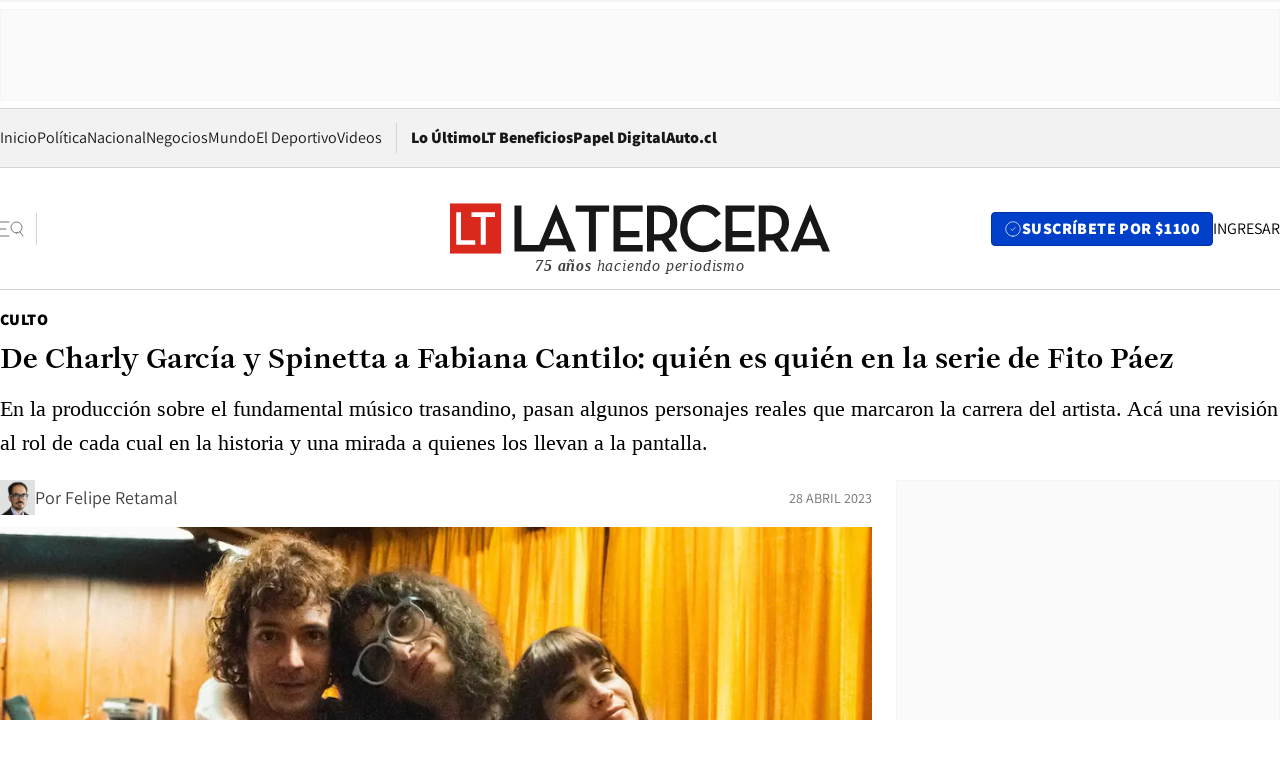

--- FILE ---
content_type: text/html; charset=utf-8
request_url: https://www.latercera.com/culto/2023/04/28/de-charly-garcia-y-spinetta-a-fabiana-cantilo-quien-es-quien-en-la-serie-de-fito-paez/
body_size: 85233
content:
<!DOCTYPE html><html lang="es"><head><meta charSet="UTF-8"/><meta name="viewport" content="width=device-width, initial-scale=1"/><title>De Charly García y Spinetta a Fabiana Cantilo: quién es quién en la serie de Fito Páez - La Tercera</title><meta name="robots" content="index, follow, max-image-preview:large"/><meta property="og:site_name" content="La Tercera"/><meta property="og:type" content="article"/><meta property="og:url" content="https://www.latercera.com/culto/2023/04/28/de-charly-garcia-y-spinetta-a-fabiana-cantilo-quien-es-quien-en-la-serie-de-fito-paez/"/><meta name="description" content="En la producción sobre el fundamental músico trasandino, pasan algunos personajes reales que marcaron la carrera del artista. Acá una revisión al rol de cada cual en la historia y una mirada a quienes los llevan a la pantalla."/><meta property="og:description" content="En la producción sobre el fundamental músico trasandino, pasan algunos personajes reales que marcaron la carrera del artista. Acá una revisión al rol de cada cual en la historia y una mirada a quienes los llevan a la pantalla."/><meta name="twitter:description" content="En la producción sobre el fundamental músico trasandino, pasan algunos personajes reales que marcaron la carrera del artista. Acá una revisión al rol de cada cual en la historia y una mirada a quienes los llevan a la pantalla."/><meta property="og:title" content="De Charly García y Spinetta a Fabiana Cantilo: quién es quién en la serie de Fito Páez - La Tercera"/><meta name="twitter:title" content="De Charly García y Spinetta a Fabiana Cantilo: quién es quién en la serie de Fito Páez - La Tercera"/><meta name="author" content="Felipe Retamal"/><meta property="article:author" content="Felipe Retamal"/><meta property="article:section" content="Culto"/><meta name="keywords" content="Series, Netflix, El amor después del amor, Fito Páez, Fabiana Cantilo, Rodolfo Páez, Charly García, Luis Alberto Spinetta, Cecilia Roth, Que ver, Series Culto"/><meta property="og:see_also" content="https://www.latercera.com/culto"/><meta property="og:updated_time" content="2023-04-28T12:46:43.855Z"/><meta property="article:modified_time" content="2023-04-28T12:46:43.855Z"/><meta property="article:published_time" content="2023-04-28T12:46:43.117Z"/><meta property="og:image" content="https://www.latercera.com/resizer/v2/FHUKGYBKLVE2TBCVCCSCOUPMGM.jpeg?auth=71454f4a70343e66d89caf45b7be017098dedfa34a51d3a95aed1318c2387485&amp;height=630&amp;width=1200&amp;smart=true"/><meta name="twitter:image" content="https://www.latercera.com/resizer/v2/FHUKGYBKLVE2TBCVCCSCOUPMGM.jpeg?auth=71454f4a70343e66d89caf45b7be017098dedfa34a51d3a95aed1318c2387485&amp;height=630&amp;width=1200&amp;smart=true"/><meta property="og:image:alt" content="Julián Kartún como Luis Alberto Spinetta, Ivan Hochman como Fito Paez y Micaela Riera como Fabi anaCantilo en El amor después del amor.
Foto: Julieta Horak/Netflix © 2022"/><meta name="twitter:image:alt" content="Julián Kartún como Luis Alberto Spinetta, Ivan Hochman como Fito Paez y Micaela Riera como Fabi anaCantilo en El amor después del amor.
Foto: Julieta Horak/Netflix © 2022"/><meta property="og:image:width" content="1200"/><meta property="og:image:height" content="630"/><meta name="twitter:card" content="summary_large_image"/><meta name="twitter:site" content="@latercera"/><link rel="canonical" href="https://www.latercera.com/culto/2023/04/28/de-charly-garcia-y-spinetta-a-fabiana-cantilo-quien-es-quien-en-la-serie-de-fito-paez/"/><link rel="icon" type="image/x-icon" href="/pf/resources/favicon/la-tercera/favicon.ico?d=1085&amp;mxId=00000000"/><link as="font" crossorigin="" fetchpriority="high" href="/pf/resources/fonts/JolyHeadline-Bold.woff2?d=1085&amp;mxId=00000000" rel="preload" type="font/woff2"/><link as="font" crossorigin="" fetchpriority="high" href="/pf/resources/fonts/Assistant-ExtraBold.woff2?d=1085&amp;mxId=00000000" rel="preload" type="font/woff2"/><link as="font" crossorigin="" fetchpriority="high" href="/pf/resources/fonts/Assistant-Regular.woff2?d=1085&amp;mxId=00000000" rel="preload" type="font/woff2"/><link rel="preload" href="/pf/resources/styles/la-tercera/css/article.css?d=1085&amp;mxId=00000000" as="style"/><link rel="stylesheet" href="/pf/resources/styles/la-tercera/css/article.css?d=1085&amp;mxId=00000000" media="screen"/><link rel="preload" href="https://www.latercera.com/resizer/v2/FHUKGYBKLVE2TBCVCCSCOUPMGM.jpeg?auth=71454f4a70343e66d89caf45b7be017098dedfa34a51d3a95aed1318c2387485&amp;smart=true&amp;width=375&amp;height=211&amp;quality=70" as="image" media="(max-width: 375px)"/><link rel="preload" href="https://www.latercera.com/resizer/v2/FHUKGYBKLVE2TBCVCCSCOUPMGM.jpeg?auth=71454f4a70343e66d89caf45b7be017098dedfa34a51d3a95aed1318c2387485&amp;smart=true&amp;width=450&amp;height=253&amp;quality=70" as="image" media="(min-width: 376px) (max-width: 450px)"/><link rel="preload" href="https://www.latercera.com/resizer/v2/FHUKGYBKLVE2TBCVCCSCOUPMGM.jpeg?auth=71454f4a70343e66d89caf45b7be017098dedfa34a51d3a95aed1318c2387485&amp;smart=true&amp;width=600&amp;height=338&amp;quality=70" as="image" media="(min-width: 451px) (max-width: 600px)"/><link rel="preload" href="https://www.latercera.com/resizer/v2/FHUKGYBKLVE2TBCVCCSCOUPMGM.jpeg?auth=71454f4a70343e66d89caf45b7be017098dedfa34a51d3a95aed1318c2387485&amp;smart=true&amp;width=990&amp;height=557&amp;quality=70" as="image" media="(min-width: 1024px) (max-width: 1365px)"/><link rel="preload" href="https://www.latercera.com/resizer/v2/FHUKGYBKLVE2TBCVCCSCOUPMGM.jpeg?auth=71454f4a70343e66d89caf45b7be017098dedfa34a51d3a95aed1318c2387485&amp;smart=true&amp;width=800&amp;height=450&amp;quality=70" as="image" media="(min-width: 1366px)"/><link rel="amphtml" href="https://www.latercera.com/culto/2023/04/28/de-charly-garcia-y-spinetta-a-fabiana-cantilo-quien-es-quien-en-la-serie-de-fito-paez/?outputType=base-amp-type"/><script type="application/ld+json">{"@type":"NewsArticle","@context":"https://schema.org","articleBody":"Fito Páez es el eje que articula la serie estrenada por Netflix. La historia se basa en sus memorias, Infancia &amp; Juventud, que detalla sus orígenes y ascenso hasta la era de El amor después del amor (1992), el álbum más vendido de la historia del rock argentino y uno de los puntos claves de la carrera del artista. Por ello, en la trama pasan momentos clave para Páez: el descubrimiento de la música, el deseo de tocar el piano tal como lo hacía la fallecida madre, sus primeros años en la trova rosarina junto a Juan Carlos Baglietto (que en la serie es interpretado por su hijo, Joaquín), los días como tecladista en la banda de Charly García, el romance con Fabiana Cantilo, el encuentro con Luis Alberto Spinetta, entre otros. En la ficción, Páez es interpretado por dos actores: Gaspar Offenhenden, quien lo encarna de niño , e Iván Hochman (29), el que lo lleva a la carne en la adultez. Este último detalló a TN de Argentina que tomar el papel “fue un desafío muy grande porque son personajes públicos que están en el imaginario colectivo. Trabajamos mucho con todo lo que se conoce de ellos, pero a la vez nos propusimos no hacer una imitación”. La contraparte femenina de buena parte de la serie recae en Fabiana Cantilo, interpretada en la ficción por la actriz Micaela Riera (31). La cantante era parte de la banda de acompañamiento de Charly García y es en ese contexto en que conoce al flaco Fito Páez. Eso sí, la ficción se toma algunas licencias respecto a la forma en que efectivamente se encontraron por primera vez (en una reunión en que Charly hizo escuchar el recién grabado Clics Modernos a su banda). En la ficción, Cantilo es retratada como una mujer de carácter fuerte y chispeante, muy cercana a García (con quien mantiene una tormentosa relación) y que contrasta con la personalidad más reservada de Páez (a quien trata de “usted”). Según Riera, la misma artista aprobó su trabajo. “Lo mejor de todo fue cuando Fabi Cantilo nos vino a ver durante una grabación en el Luna Park y le llamó la atención la excelente caracterización de los personajes al nivel que se veía parecida. ‘Me da impresión’, decía”, señaló a TN. Conocida por temas de su posterior carrera solista, como Mi enfermedad o Mary Poppins y el deshollinador, Fabiana Cantilo es uno de los nombres femeninos clave de la generación surgida en los ochentas, con una respetable trayectoria que la ha tenido en varias ocasiones presentándose en el país. El serio y compuesto Rodolfo Páez, el padre de Fito, es acaso el mayor contrapunto de la historia. Su caracterización sigue a grandes rasgos el perfil que trazó el mismo músico en su biografía, es decir, un hombre rígido, conservador y que se opuso a la carrera musical de su hijo. Así, Páez padre es algo así como el antagonista, pero con una incidencia menor en la historia si se le compara con el papel de Luisito Rey, el abominable padre de Luis Miguel, en la serie sobre el Sol de México. A diferencia del rol que encarnó Oscar Jaenada, el Rodolfo Páez de la ficción es un hombre temperado que es retratado más bien como un contrapunto de su hijo. Además, es una suerte de mentor al introducirlo en la música clásica y en la obra de artistas como Vinucius de Moraes. En la serie, el papel es interpretado por Martín Campilongo (54), actor y comediante argentino. En charla con Gente, detalló cómo construyó al personaje. “Yo no hablé con Fito, pero los directores sí y me dieron material y cuentos de él en los que les había hablado del padre, en base a eso armé el personaje. Tengo entendido que las primeras escenas las vio y estaba contento. Entonces fui por ese lado”. Debe ser uno de los personajes más llamativos de la serie y por mérito propio. El Charly García que interpreta el músico Andy Chango (52), aporta frescura a la serie con un rol que retrata al artista en su época dorada a principios de los ochentas con todos sus bemoles; talentoso, impredecible, avasallador, provocador y genial. En la trama, Charly, ya una leyenda del rock argentino por entonces, está a punto de lanzar su fundamental Clics Modernos (1983), por lo que anda en busca de músicos para su banda de apoyo en vivo (en ese momento también aparecen representados Pablo Guyot, Willy Iturri y Alberto Toth, los futuros GIT). Allí es cuando ve por primera vez a Fito Páez, y tras hablarlo con Fabiana Cantilo, decide reclutarlo. Así se produce el encuentro que marcaría la carrera del rosarino. Sin mucha experiencia actoral previa, Andy Chango detalló a Rolling Stone, que fue el mismo Páez quien le pidió interpretar a García. “Me llamó Fito y me anotició de que iba a tener que hacer de Charly en la serie. Fito es muy amigo, una de las personas a las que no les puedo decir que no a nada, porque me bancó absolutamente toda la vida. Obvio que esa misma noche me desperté diciendo: ‘No, esto no lo puedo hacer’. Pero bueno, la verdad es que había algo seductor también, porque yo soy un aventurero”. El otro nombre capital del rock argentino también está presente en la ficción. Primero como influencia, luego en presencia. En los primeros capítulos se ve al joven Fito con afiches de Almendra (la banda que dio a conocer a Spinetta) en su habitación de adolescente, mientras que más adelante, en los días tocando junto al trovador rosarino Juan Carlos Baglietto, los más atentos pueden notar que en algunos momentos suena Post Crucifixión, el tema de Pescado Rabioso. Por supuesto ocurre el encuentro entre Páez y Spinetta. Y nuevamente, siguiendo el relato del mismo Páez, se recrea el primer cruce entre ambos músicos tal como ocurrió; es decir, cuando el “Flaco” vio al rosarino en una cabina telefónica, se le acercó y le preguntó: “Vos, ¿sos vos?”. Allí comienzan una sincera y fructífera amistad. En la serie, el papel de Spinetta lo interpreta Julián Kartún (39). Se trata de un músico y actor, con una extensa carrera en televisión, series y unitarios, además de liderar desde el 2004 la banda El Kuelgue. El otro contrapunto femenino de la historia lo marca la presencia de Cecilia Roth, la actriz que fue pareja de Páez desde comienzos de los noventas, casi coincidiendo con el momento en que el artista alcanzará su mayor momento. De hecho, en un momento de la historia, Páez la hace escuchar los demos de El amor después del amor. Roth es una actriz que ya en los ochentas se hizo de un nombre al trabajar en europa con cineastas españoles de la talla de Pedro Almodóvar, en cintas como Pepi, Luci, Bom y otras chicas del montón, Laberinto de pasiones, entre otras. Tras un primer matrimonio con Gonzalo Gil, la serie recrea el primer encuentro con Páez en una alocada fiesta y como desde ese punto crecerá el romance. En la ficción, Roth es interpretada por la actriz ucraniana-argentina, Daryna Butryk (28). En charla con Clarín, detalló cómo preparó el papel. “Miré un montón de vídeos, lo mismo que Mica. Repetí entrevistas como una loca, como un loro, así como con las tonalidades de Cecilia y demás, le copié el maquillaje, busqué fotos, busqué cómo se maquillaba”. Además tuvo la chance de conocer a la misma Roth. “Me abrió realmente las puertas a su casa, su intimidad, me contó cosas que jamás me hubiese animado a preguntarle, o sea, como que realmente fue muy abierta en ese sentido”, señaló.","articleSection":"Culto","author":[{"@type":"Person","name":"Felipe Retamal","url":"https://www.latercera.com/autor/felipe-retamal","image":[{"@type":"ImageObject","height":300,"width":300,"url":"https://www.latercera.com/resizer/v2/https%3A%2F%2Fauthor-service-images-prod-us-east-1.publishing.aws.arc.pub%2Fcopesa%2Fac603a08-8cc9-4574-8e8e-2f3876b169fb.png?auth=10b16d4976df317a2cc17d2216789a0f7b631645a06e2cf5c6741cc725ffb5e4&height=300&width=300&smart=true"},{"@type":"ImageObject","height":600,"width":600,"url":"https://www.latercera.com/resizer/v2/https%3A%2F%2Fauthor-service-images-prod-us-east-1.publishing.aws.arc.pub%2Fcopesa%2Fac603a08-8cc9-4574-8e8e-2f3876b169fb.png?auth=10b16d4976df317a2cc17d2216789a0f7b631645a06e2cf5c6741cc725ffb5e4&height=600&width=600&smart=true"}]}],"dateCreated":"2023-04-27T14:38:21.831Z","dateModified":"2023-04-28T12:46:43.855Z","datePublished":"2023-04-28T12:46:43.117Z","description":"En la producción sobre el fundamental músico trasandino, pasan algunos personajes reales que marcaron la carrera del artista. Acá una revisión al rol de cada cual en la historia y una mirada a quienes los llevan a la pantalla.","headline":"De Charly García y Spinetta a Fabiana Cantilo: quién es quién en la serie de Fito Páez","image":[{"@type":"ImageObject","width":375,"url":"https://www.latercera.com/resizer/v2/FHUKGYBKLVE2TBCVCCSCOUPMGM.jpeg?auth=71454f4a70343e66d89caf45b7be017098dedfa34a51d3a95aed1318c2387485&width=375&smart=true","description":"SERIE FITO PAZ"},{"@type":"ImageObject","width":450,"url":"https://www.latercera.com/resizer/v2/FHUKGYBKLVE2TBCVCCSCOUPMGM.jpeg?auth=71454f4a70343e66d89caf45b7be017098dedfa34a51d3a95aed1318c2387485&width=450&smart=true","description":"SERIE FITO PAZ"},{"@type":"ImageObject","width":600,"url":"https://www.latercera.com/resizer/v2/FHUKGYBKLVE2TBCVCCSCOUPMGM.jpeg?auth=71454f4a70343e66d89caf45b7be017098dedfa34a51d3a95aed1318c2387485&width=600&smart=true","description":"SERIE FITO PAZ"},{"@type":"ImageObject","width":768,"url":"https://www.latercera.com/resizer/v2/FHUKGYBKLVE2TBCVCCSCOUPMGM.jpeg?auth=71454f4a70343e66d89caf45b7be017098dedfa34a51d3a95aed1318c2387485&width=768&smart=true","description":"SERIE FITO PAZ"},{"@type":"ImageObject","width":990,"url":"https://www.latercera.com/resizer/v2/FHUKGYBKLVE2TBCVCCSCOUPMGM.jpeg?auth=71454f4a70343e66d89caf45b7be017098dedfa34a51d3a95aed1318c2387485&width=990&smart=true","description":"SERIE FITO PAZ"},{"@type":"ImageObject","width":800,"url":"https://www.latercera.com/resizer/v2/FHUKGYBKLVE2TBCVCCSCOUPMGM.jpeg?auth=71454f4a70343e66d89caf45b7be017098dedfa34a51d3a95aed1318c2387485&width=800&smart=true","description":"SERIE FITO PAZ"},{"@type":"ImageObject","width":1200,"url":"https://www.latercera.com/resizer/v2/FHUKGYBKLVE2TBCVCCSCOUPMGM.jpeg?auth=71454f4a70343e66d89caf45b7be017098dedfa34a51d3a95aed1318c2387485&width=1200&smart=true","description":"SERIE FITO PAZ"},{"@type":"ImageObject","width":375,"height":260,"url":"https://www.latercera.com/resizer/v2/EIMYDDETINFZ5C3IFRHITI2GI4.jpeg?auth=45c59b860c1505fa9683972459a7fb52e82dfd5bf7f1ca963846adac96a6af61&height=260&width=375&smart=true","description":"FITO PAEZ SERIE"},{"@type":"ImageObject","width":450,"height":312,"url":"https://www.latercera.com/resizer/v2/EIMYDDETINFZ5C3IFRHITI2GI4.jpeg?auth=45c59b860c1505fa9683972459a7fb52e82dfd5bf7f1ca963846adac96a6af61&height=312&width=450&smart=true","description":"FITO PAEZ SERIE"},{"@type":"ImageObject","width":600,"height":415,"url":"https://www.latercera.com/resizer/v2/EIMYDDETINFZ5C3IFRHITI2GI4.jpeg?auth=45c59b860c1505fa9683972459a7fb52e82dfd5bf7f1ca963846adac96a6af61&height=415&width=600&smart=true","description":"FITO PAEZ SERIE"},{"@type":"ImageObject","width":768,"height":532,"url":"https://www.latercera.com/resizer/v2/EIMYDDETINFZ5C3IFRHITI2GI4.jpeg?auth=45c59b860c1505fa9683972459a7fb52e82dfd5bf7f1ca963846adac96a6af61&height=532&width=768&smart=true","description":"FITO PAEZ SERIE"},{"@type":"ImageObject","width":990,"height":686,"url":"https://www.latercera.com/resizer/v2/EIMYDDETINFZ5C3IFRHITI2GI4.jpeg?auth=45c59b860c1505fa9683972459a7fb52e82dfd5bf7f1ca963846adac96a6af61&height=686&width=990&smart=true","description":"FITO PAEZ SERIE"},{"@type":"ImageObject","width":800,"height":554,"url":"https://www.latercera.com/resizer/v2/EIMYDDETINFZ5C3IFRHITI2GI4.jpeg?auth=45c59b860c1505fa9683972459a7fb52e82dfd5bf7f1ca963846adac96a6af61&height=554&width=800&smart=true","description":"FITO PAEZ SERIE"},{"@type":"ImageObject","width":1200,"height":831,"url":"https://www.latercera.com/resizer/v2/EIMYDDETINFZ5C3IFRHITI2GI4.jpeg?auth=45c59b860c1505fa9683972459a7fb52e82dfd5bf7f1ca963846adac96a6af61&height=831&width=1200&smart=true","description":"FITO PAEZ SERIE"},{"@type":"ImageObject","width":375,"height":260,"url":"https://www.latercera.com/resizer/v2/TYUPCA6LUJDPPJHZ7HUYYQRLAI.jpeg?auth=3dae607fe3d8dae8de5b19f33fa406ff8fc0a6318f6a930165dbef5268e75602&height=260&width=375&smart=true","description":"FABI CANTILO SERIE PAEZ"},{"@type":"ImageObject","width":450,"height":311,"url":"https://www.latercera.com/resizer/v2/TYUPCA6LUJDPPJHZ7HUYYQRLAI.jpeg?auth=3dae607fe3d8dae8de5b19f33fa406ff8fc0a6318f6a930165dbef5268e75602&height=311&width=450&smart=true","description":"FABI CANTILO SERIE PAEZ"},{"@type":"ImageObject","width":600,"height":415,"url":"https://www.latercera.com/resizer/v2/TYUPCA6LUJDPPJHZ7HUYYQRLAI.jpeg?auth=3dae607fe3d8dae8de5b19f33fa406ff8fc0a6318f6a930165dbef5268e75602&height=415&width=600&smart=true","description":"FABI CANTILO SERIE PAEZ"},{"@type":"ImageObject","width":768,"height":532,"url":"https://www.latercera.com/resizer/v2/TYUPCA6LUJDPPJHZ7HUYYQRLAI.jpeg?auth=3dae607fe3d8dae8de5b19f33fa406ff8fc0a6318f6a930165dbef5268e75602&height=532&width=768&smart=true","description":"FABI CANTILO SERIE PAEZ"},{"@type":"ImageObject","width":990,"height":685,"url":"https://www.latercera.com/resizer/v2/TYUPCA6LUJDPPJHZ7HUYYQRLAI.jpeg?auth=3dae607fe3d8dae8de5b19f33fa406ff8fc0a6318f6a930165dbef5268e75602&height=685&width=990&smart=true","description":"FABI CANTILO SERIE PAEZ"},{"@type":"ImageObject","width":800,"height":554,"url":"https://www.latercera.com/resizer/v2/TYUPCA6LUJDPPJHZ7HUYYQRLAI.jpeg?auth=3dae607fe3d8dae8de5b19f33fa406ff8fc0a6318f6a930165dbef5268e75602&height=554&width=800&smart=true","description":"FABI CANTILO SERIE PAEZ"},{"@type":"ImageObject","width":1200,"height":831,"url":"https://www.latercera.com/resizer/v2/TYUPCA6LUJDPPJHZ7HUYYQRLAI.jpeg?auth=3dae607fe3d8dae8de5b19f33fa406ff8fc0a6318f6a930165dbef5268e75602&height=831&width=1200&smart=true","description":"FABI CANTILO SERIE PAEZ"},{"@type":"ImageObject","width":375,"height":259,"url":"https://www.latercera.com/resizer/v2/CYAYOZPHMJD7LOW6O6RW2RQCHE.jpeg?auth=d60ec7965e22d896ec7587812bdfc1ccbf7e3b0c3eb8253a65b574e7f078539b&height=259&width=375&smart=true","description":"SERIE FITO PAEZ"},{"@type":"ImageObject","width":450,"height":311,"url":"https://www.latercera.com/resizer/v2/CYAYOZPHMJD7LOW6O6RW2RQCHE.jpeg?auth=d60ec7965e22d896ec7587812bdfc1ccbf7e3b0c3eb8253a65b574e7f078539b&height=311&width=450&smart=true","description":"SERIE FITO PAEZ"},{"@type":"ImageObject","width":600,"height":415,"url":"https://www.latercera.com/resizer/v2/CYAYOZPHMJD7LOW6O6RW2RQCHE.jpeg?auth=d60ec7965e22d896ec7587812bdfc1ccbf7e3b0c3eb8253a65b574e7f078539b&height=415&width=600&smart=true","description":"SERIE FITO PAEZ"},{"@type":"ImageObject","width":768,"height":531,"url":"https://www.latercera.com/resizer/v2/CYAYOZPHMJD7LOW6O6RW2RQCHE.jpeg?auth=d60ec7965e22d896ec7587812bdfc1ccbf7e3b0c3eb8253a65b574e7f078539b&height=531&width=768&smart=true","description":"SERIE FITO PAEZ"},{"@type":"ImageObject","width":990,"height":685,"url":"https://www.latercera.com/resizer/v2/CYAYOZPHMJD7LOW6O6RW2RQCHE.jpeg?auth=d60ec7965e22d896ec7587812bdfc1ccbf7e3b0c3eb8253a65b574e7f078539b&height=685&width=990&smart=true","description":"SERIE FITO PAEZ"},{"@type":"ImageObject","width":800,"height":553,"url":"https://www.latercera.com/resizer/v2/CYAYOZPHMJD7LOW6O6RW2RQCHE.jpeg?auth=d60ec7965e22d896ec7587812bdfc1ccbf7e3b0c3eb8253a65b574e7f078539b&height=553&width=800&smart=true","description":"SERIE FITO PAEZ"},{"@type":"ImageObject","width":1200,"height":830,"url":"https://www.latercera.com/resizer/v2/CYAYOZPHMJD7LOW6O6RW2RQCHE.jpeg?auth=d60ec7965e22d896ec7587812bdfc1ccbf7e3b0c3eb8253a65b574e7f078539b&height=830&width=1200&smart=true","description":"SERIE FITO PAEZ"},{"@type":"ImageObject","width":375,"height":245,"url":"https://www.latercera.com/resizer/v2/DC2SMCIQXVGD3I2DCZAAIR67N4.jpeg?auth=5ab2c2738cde69b5b9dbeada14c0f39e7e3e4c631bd3b390c0a860a71e4b7f70&height=245&width=375&smart=true","description":"CHARLY GARCIA SERIE FITO"},{"@type":"ImageObject","width":450,"height":294,"url":"https://www.latercera.com/resizer/v2/DC2SMCIQXVGD3I2DCZAAIR67N4.jpeg?auth=5ab2c2738cde69b5b9dbeada14c0f39e7e3e4c631bd3b390c0a860a71e4b7f70&height=294&width=450&smart=true","description":"CHARLY GARCIA SERIE FITO"},{"@type":"ImageObject","width":600,"height":392,"url":"https://www.latercera.com/resizer/v2/DC2SMCIQXVGD3I2DCZAAIR67N4.jpeg?auth=5ab2c2738cde69b5b9dbeada14c0f39e7e3e4c631bd3b390c0a860a71e4b7f70&height=392&width=600&smart=true","description":"CHARLY GARCIA SERIE FITO"},{"@type":"ImageObject","width":768,"height":502,"url":"https://www.latercera.com/resizer/v2/DC2SMCIQXVGD3I2DCZAAIR67N4.jpeg?auth=5ab2c2738cde69b5b9dbeada14c0f39e7e3e4c631bd3b390c0a860a71e4b7f70&height=502&width=768&smart=true","description":"CHARLY GARCIA SERIE FITO"},{"@type":"ImageObject","width":990,"height":647,"url":"https://www.latercera.com/resizer/v2/DC2SMCIQXVGD3I2DCZAAIR67N4.jpeg?auth=5ab2c2738cde69b5b9dbeada14c0f39e7e3e4c631bd3b390c0a860a71e4b7f70&height=647&width=990&smart=true","description":"CHARLY GARCIA SERIE FITO"},{"@type":"ImageObject","width":800,"height":522,"url":"https://www.latercera.com/resizer/v2/DC2SMCIQXVGD3I2DCZAAIR67N4.jpeg?auth=5ab2c2738cde69b5b9dbeada14c0f39e7e3e4c631bd3b390c0a860a71e4b7f70&height=522&width=800&smart=true","description":"CHARLY GARCIA SERIE FITO"},{"@type":"ImageObject","width":1200,"height":784,"url":"https://www.latercera.com/resizer/v2/DC2SMCIQXVGD3I2DCZAAIR67N4.jpeg?auth=5ab2c2738cde69b5b9dbeada14c0f39e7e3e4c631bd3b390c0a860a71e4b7f70&height=784&width=1200&smart=true","description":"CHARLY GARCIA SERIE FITO"},{"@type":"ImageObject","width":375,"height":260,"url":"https://www.latercera.com/resizer/v2/C3LUL75EIZDWPKOUA6KLJWS7T4.jpeg?auth=9ed39ced1675ba3bb35f003a2f572fd1c25148a867722e598ea5ff684dac212d&height=260&width=375&smart=true","description":"SPINETTA SERIE FITO"},{"@type":"ImageObject","width":450,"height":311,"url":"https://www.latercera.com/resizer/v2/C3LUL75EIZDWPKOUA6KLJWS7T4.jpeg?auth=9ed39ced1675ba3bb35f003a2f572fd1c25148a867722e598ea5ff684dac212d&height=311&width=450&smart=true","description":"SPINETTA SERIE FITO"},{"@type":"ImageObject","width":600,"height":415,"url":"https://www.latercera.com/resizer/v2/C3LUL75EIZDWPKOUA6KLJWS7T4.jpeg?auth=9ed39ced1675ba3bb35f003a2f572fd1c25148a867722e598ea5ff684dac212d&height=415&width=600&smart=true","description":"SPINETTA SERIE FITO"},{"@type":"ImageObject","width":768,"height":532,"url":"https://www.latercera.com/resizer/v2/C3LUL75EIZDWPKOUA6KLJWS7T4.jpeg?auth=9ed39ced1675ba3bb35f003a2f572fd1c25148a867722e598ea5ff684dac212d&height=532&width=768&smart=true","description":"SPINETTA SERIE FITO"},{"@type":"ImageObject","width":990,"height":685,"url":"https://www.latercera.com/resizer/v2/C3LUL75EIZDWPKOUA6KLJWS7T4.jpeg?auth=9ed39ced1675ba3bb35f003a2f572fd1c25148a867722e598ea5ff684dac212d&height=685&width=990&smart=true","description":"SPINETTA SERIE FITO"},{"@type":"ImageObject","width":800,"height":554,"url":"https://www.latercera.com/resizer/v2/C3LUL75EIZDWPKOUA6KLJWS7T4.jpeg?auth=9ed39ced1675ba3bb35f003a2f572fd1c25148a867722e598ea5ff684dac212d&height=554&width=800&smart=true","description":"SPINETTA SERIE FITO"},{"@type":"ImageObject","width":1200,"height":831,"url":"https://www.latercera.com/resizer/v2/C3LUL75EIZDWPKOUA6KLJWS7T4.jpeg?auth=9ed39ced1675ba3bb35f003a2f572fd1c25148a867722e598ea5ff684dac212d&height=831&width=1200&smart=true","description":"SPINETTA SERIE FITO"},{"@type":"ImageObject","width":375,"height":260,"url":"https://www.latercera.com/resizer/v2/UD4SDBI2SFELXK4JXFHEPXO3YA.jpeg?auth=d369d50ba98d4a86b2dd2cdd15cda226ff1c62558a165e8f38a51764e6bc09ba&height=260&width=375&smart=true","description":"CECILIA ROTH SERIE FITO"},{"@type":"ImageObject","width":450,"height":312,"url":"https://www.latercera.com/resizer/v2/UD4SDBI2SFELXK4JXFHEPXO3YA.jpeg?auth=d369d50ba98d4a86b2dd2cdd15cda226ff1c62558a165e8f38a51764e6bc09ba&height=312&width=450&smart=true","description":"CECILIA ROTH SERIE FITO"},{"@type":"ImageObject","width":600,"height":416,"url":"https://www.latercera.com/resizer/v2/UD4SDBI2SFELXK4JXFHEPXO3YA.jpeg?auth=d369d50ba98d4a86b2dd2cdd15cda226ff1c62558a165e8f38a51764e6bc09ba&height=416&width=600&smart=true","description":"CECILIA ROTH SERIE FITO"},{"@type":"ImageObject","width":768,"height":532,"url":"https://www.latercera.com/resizer/v2/UD4SDBI2SFELXK4JXFHEPXO3YA.jpeg?auth=d369d50ba98d4a86b2dd2cdd15cda226ff1c62558a165e8f38a51764e6bc09ba&height=532&width=768&smart=true","description":"CECILIA ROTH SERIE FITO"},{"@type":"ImageObject","width":990,"height":686,"url":"https://www.latercera.com/resizer/v2/UD4SDBI2SFELXK4JXFHEPXO3YA.jpeg?auth=d369d50ba98d4a86b2dd2cdd15cda226ff1c62558a165e8f38a51764e6bc09ba&height=686&width=990&smart=true","description":"CECILIA ROTH SERIE FITO"},{"@type":"ImageObject","width":800,"height":554,"url":"https://www.latercera.com/resizer/v2/UD4SDBI2SFELXK4JXFHEPXO3YA.jpeg?auth=d369d50ba98d4a86b2dd2cdd15cda226ff1c62558a165e8f38a51764e6bc09ba&height=554&width=800&smart=true","description":"CECILIA ROTH SERIE FITO"},{"@type":"ImageObject","width":1200,"height":831,"url":"https://www.latercera.com/resizer/v2/UD4SDBI2SFELXK4JXFHEPXO3YA.jpeg?auth=d369d50ba98d4a86b2dd2cdd15cda226ff1c62558a165e8f38a51764e6bc09ba&height=831&width=1200&smart=true","description":"CECILIA ROTH SERIE FITO"}],"keywords":["Series","Netflix","El amor después del amor","Fito Páez","Fabiana Cantilo","Rodolfo Páez","Charly García","Luis Alberto Spinetta","Cecilia Roth","Que ver","Series Culto"],"mainEntity":{"@type":"ItemList","itemListElement":[{"@type":"ListItem","position":0,"item":{"@type":"WebPage","@id":"https://www.latercera.com/etiqueta/series/","name":"Series"}},{"@type":"ListItem","position":1,"item":{"@type":"WebPage","@id":"https://www.latercera.com/etiqueta/netflix/","name":"Netflix"}},{"@type":"ListItem","position":2,"item":{"@type":"WebPage","@id":"https://www.latercera.com/etiqueta/el-amor-despues-del-amor/","name":"El amor después del amor"}},{"@type":"ListItem","position":3,"item":{"@type":"WebPage","@id":"https://www.latercera.com/etiqueta/fito-paez/","name":"Fito Páez"}},{"@type":"ListItem","position":4,"item":{"@type":"WebPage","@id":"https://www.latercera.com/etiqueta/fabiana-cantilo/","name":"Fabiana Cantilo"}},{"@type":"ListItem","position":5,"item":{"@type":"WebPage","@id":"https://www.latercera.com/etiqueta/rodolfo-paez/","name":"Rodolfo Páez"}},{"@type":"ListItem","position":6,"item":{"@type":"WebPage","@id":"https://www.latercera.com/etiqueta/charly-garcia/","name":"Charly García"}},{"@type":"ListItem","position":7,"item":{"@type":"WebPage","@id":"https://www.latercera.com/etiqueta/luis-alberto-spinetta/","name":"Luis Alberto Spinetta"}},{"@type":"ListItem","position":8,"item":{"@type":"WebPage","@id":"https://www.latercera.com/etiqueta/cecilia-roth/","name":"Cecilia Roth"}},{"@type":"ListItem","position":9,"item":{"@type":"WebPage","@id":"https://www.latercera.com/etiqueta/que-ver/","name":"Que ver"}},{"@type":"ListItem","position":10,"item":{"@type":"WebPage","@id":"https://www.latercera.com/etiqueta/series-culto/","name":"Series Culto"}}]},"mainEntityOfPage":{"@type":"WebPage","@id":"https://www.latercera.com/culto/2023/04/28/de-charly-garcia-y-spinetta-a-fabiana-cantilo-quien-es-quien-en-la-serie-de-fito-paez/"},"publisher":{"@type":"Organization","name":"La Tercera","url":"https://www.latercera.com/","logo":{"@type":"ImageObject","url":"https://www.latercera.com/resizer/iZiSxC1F0QnCJrbYAVDHcpm1csU=/arc-anglerfish-arc2-prod-copesa/public/OMY53THTHFDXZHC46CCUJ3XFWE.png","height":50,"width":400},"sameAs":["https://www.facebook.com/laterceracom","https://www.instagram.com/laterceracom/","https://www.tiktok.com/@latercera","https://twitter.com/latercera","https://www.youtube.com/user/latercera"]}}</script><script type="application/ld+json">{"@type":"BreadcrumbList","@context":"https://schema.org","itemListElement":[{"@type":"ListItem","position":1,"item":{"@id":"https://www.latercera.com","name":"La Tercera"}},{"@type":"ListItem","position":2,"item":{"@id":"https://www.latercera.com/culto/","name":"Culto"}},{"@type":"ListItem","position":3,"item":{"@id":"https://www.latercera.com/culto/2023/04/28/de-charly-garcia-y-spinetta-a-fabiana-cantilo-quien-es-quien-en-la-serie-de-fito-paez/","name":"De Charly García y Spinetta a Fabiana Cantilo: quién es quién en la serie de Fito Páez"}}]}</script><script type="application/ld+json">{"@type":"NewsMediaOrganization","@context":"https://schema.org","description":"Noticias de última hora de Chile, América Latina y el mundo. Contenidos exclusivos de política, internacional, economía, opinión, cultura, espectáculos y tendencias. Novedades de la actualidad local y contenidos interactivos de La Tercera.","email":"contacto@grupocopesa.com","ethicsPolicy":"https://canaldenuncias.grupocopesa.cl/gobierno-corporativo/view.php?file=CodigoEtica.pdf","logo":{"@type":"ImageObject","url":"https://www.latercera.com/resizer/iZiSxC1F0QnCJrbYAVDHcpm1csU=/arc-anglerfish-arc2-prod-copesa/public/OMY53THTHFDXZHC46CCUJ3XFWE.png","height":50,"width":400},"name":"La Tercera","publishingPrinciples":"https://canaldenuncias.grupocopesa.cl/gobierno-corporativo/view.php?file=CodigoEtica.pdf","sameAs":["https://www.facebook.com/laterceracom","https://www.instagram.com/laterceracom/","https://www.tiktok.com/@latercera","https://twitter.com/latercera","https://www.youtube.com/user/latercera"],"url":"https://www.latercera.com","address":{"@type":"PostalAddress","contactType":"contacto@grupocopesa.com","streetAddress":" Av. Apoquindo 4660, Las Condes","addressLocality":"Santiago","addressRegion":"Metropolitana","postalCode":"7560969","addressCountry":"CL"}}</script><script type="application/ld+json">{"@type":"WebSite","@context":"https://schema.org","url":"https://www.latercera.com","potentialAction":{"@type":"SearchAction","target":"https://www.latercera.com/search/?q={search_term_string}","query-input":"required name=search_term_string"}}</script><script type="application/javascript" id="polyfill-script">if(!Array.prototype.includes||!(window.Object && window.Object.assign)||!window.Promise||!window.Symbol||!window.fetch){document.write('<script type="application/javascript" src="/pf/dist/engine/polyfill.js?d=1085&mxId=00000000" defer=""><\/script>')}</script><script id="fusion-engine-react-script" type="application/javascript" src="/pf/dist/engine/react.js?d=1085&amp;mxId=00000000" defer=""></script><script id="fusion-engine-combinations-script" type="application/javascript" src="/pf/dist/components/combinations/base-type.js?d=1085&amp;mxId=00000000" defer=""></script><script data-integration="gtm-head">
	(function(w,d,s,l,i){w[l]=w[l]||[];w[l].push({'gtm.start':
		new Date().getTime(),event:'gtm.js'});var f=d.getElementsByTagName(s)[0],
		j=d.createElement(s),dl=l!='dataLayer'?'&l='+l:'';j.async=true;j.src=
		'https://www.googletagmanager.com/gtm.js?id='+i+dl;f.parentNode.insertBefore(j,f);
		})(window,document,'script','dataLayer','GTM-T2QV7ZXP');
	</script><script defer="" data-integration="marfeel">
		!(function () {
			"use strict";
			function e(e) {
				var t = !(arguments.length > 1 && void 0 !== arguments[1]) || arguments[1],
					c = document.createElement("script");
				(c.src = e),
					t
						? (c.type = "module")
						: ((c.async = !0), (c.type = "text/javascript"), c.setAttribute("nomodule", ""));
				var n = document.getElementsByTagName("script")[0];
				n.parentNode.insertBefore(c, n);
			}
			!(function (t, c) {
				!(function (t, c, n) {
					var a, o, r;
					(n.accountId = c),
						(null !== (a = t.marfeel) && void 0 !== a) || (t.marfeel = {}),
						(null !== (o = (r = t.marfeel).cmd) && void 0 !== o) || (r.cmd = []),
						(t.marfeel.config = n);
					var i = "https://sdk.mrf.io/statics";
					e("".concat(i, "/marfeel-sdk.js?id=").concat(c), !0),
						e("".concat(i, "/marfeel-sdk.es5.js?id=").concat(c), !1);
				})(t, c, arguments.length > 2 && void 0 !== arguments[2] ? arguments[2] : {});
			})(window, 10372, {} /* Config */);
		})();</script><script defer="" type="text/javascript">
		(function() {
			function getCookie(name) {
				var cookieArray = document.cookie.split('; ');
				var cookieValue = null;
				for (var i = 0; i < cookieArray.length; i++) {
					var cookiePair = cookieArray[i].split('=');
					if (name === cookiePair[0]) {
						cookieValue = decodeURIComponent(cookiePair[1]);
						break;
					}
				}
				return cookieValue;
			}

			var isLoggedIn = window.localStorage.getItem('ltsess');
			var isPremium = getCookie('ltprm');

			if (isLoggedIn == 'true') {
				window.marfeel.cmd.push(['compass', function(compass) {
					compass.setUserType(2);
				}]);
			}
			if (isPremium != 'false' && isPremium) {
				window.marfeel.cmd.push(['compass', function(compass) {
					compass.setUserType(3);
				}]);
			}
		})();</script><script async="" data-integration="comscore" src="https://sb.scorecardresearch.com/beacon.js"></script><script defer="" data-integration="comscore">
	var _comscore = _comscore || [];
	_comscore.push({ c1: "2", c2: "6906468", options: {enableFirstPartyCookie: true,bypassUserConsentRequirementFor1PCookie: true}});
	(function() {
              var s = document.createElement("script"), el = document.getElementsByTagName("script")[0]; s.async = true;
              s.src = "https://sb.scorecardresearch.com/cs/6906468/beacon.js";
              el.parentNode.insertBefore(s, el);
            })();
	</script>
<script>(window.BOOMR_mq=window.BOOMR_mq||[]).push(["addVar",{"rua.upush":"false","rua.cpush":"true","rua.upre":"false","rua.cpre":"true","rua.uprl":"false","rua.cprl":"false","rua.cprf":"false","rua.trans":"SJ-0a205a3e-b91a-4934-8f07-aa781800f098","rua.cook":"false","rua.ims":"false","rua.ufprl":"false","rua.cfprl":"true","rua.isuxp":"false","rua.texp":"norulematch","rua.ceh":"false","rua.ueh":"false","rua.ieh.st":"0"}]);</script>
                              <script>!function(e){var n="https://s.go-mpulse.net/boomerang/";if("False"=="True")e.BOOMR_config=e.BOOMR_config||{},e.BOOMR_config.PageParams=e.BOOMR_config.PageParams||{},e.BOOMR_config.PageParams.pci=!0,n="https://s2.go-mpulse.net/boomerang/";if(window.BOOMR_API_key="ZZ6GQ-CZGQY-PFVX5-D656L-P96M7",function(){function e(){if(!o){var e=document.createElement("script");e.id="boomr-scr-as",e.src=window.BOOMR.url,e.async=!0,i.parentNode.appendChild(e),o=!0}}function t(e){o=!0;var n,t,a,r,d=document,O=window;if(window.BOOMR.snippetMethod=e?"if":"i",t=function(e,n){var t=d.createElement("script");t.id=n||"boomr-if-as",t.src=window.BOOMR.url,BOOMR_lstart=(new Date).getTime(),e=e||d.body,e.appendChild(t)},!window.addEventListener&&window.attachEvent&&navigator.userAgent.match(/MSIE [67]\./))return window.BOOMR.snippetMethod="s",void t(i.parentNode,"boomr-async");a=document.createElement("IFRAME"),a.src="about:blank",a.title="",a.role="presentation",a.loading="eager",r=(a.frameElement||a).style,r.width=0,r.height=0,r.border=0,r.display="none",i.parentNode.appendChild(a);try{O=a.contentWindow,d=O.document.open()}catch(_){n=document.domain,a.src="javascript:var d=document.open();d.domain='"+n+"';void(0);",O=a.contentWindow,d=O.document.open()}if(n)d._boomrl=function(){this.domain=n,t()},d.write("<bo"+"dy onload='document._boomrl();'>");else if(O._boomrl=function(){t()},O.addEventListener)O.addEventListener("load",O._boomrl,!1);else if(O.attachEvent)O.attachEvent("onload",O._boomrl);d.close()}function a(e){window.BOOMR_onload=e&&e.timeStamp||(new Date).getTime()}if(!window.BOOMR||!window.BOOMR.version&&!window.BOOMR.snippetExecuted){window.BOOMR=window.BOOMR||{},window.BOOMR.snippetStart=(new Date).getTime(),window.BOOMR.snippetExecuted=!0,window.BOOMR.snippetVersion=12,window.BOOMR.url=n+"ZZ6GQ-CZGQY-PFVX5-D656L-P96M7";var i=document.currentScript||document.getElementsByTagName("script")[0],o=!1,r=document.createElement("link");if(r.relList&&"function"==typeof r.relList.supports&&r.relList.supports("preload")&&"as"in r)window.BOOMR.snippetMethod="p",r.href=window.BOOMR.url,r.rel="preload",r.as="script",r.addEventListener("load",e),r.addEventListener("error",function(){t(!0)}),setTimeout(function(){if(!o)t(!0)},3e3),BOOMR_lstart=(new Date).getTime(),i.parentNode.appendChild(r);else t(!1);if(window.addEventListener)window.addEventListener("load",a,!1);else if(window.attachEvent)window.attachEvent("onload",a)}}(),"".length>0)if(e&&"performance"in e&&e.performance&&"function"==typeof e.performance.setResourceTimingBufferSize)e.performance.setResourceTimingBufferSize();!function(){if(BOOMR=e.BOOMR||{},BOOMR.plugins=BOOMR.plugins||{},!BOOMR.plugins.AK){var n="true"=="true"?1:0,t="",a="aoitlgyx3t3b62lw6hga-f-a5ff39681-clientnsv4-s.akamaihd.net",i="false"=="true"?2:1,o={"ak.v":"39","ak.cp":"930542","ak.ai":parseInt("595896",10),"ak.ol":"0","ak.cr":9,"ak.ipv":4,"ak.proto":"h2","ak.rid":"235d2a14","ak.r":42198,"ak.a2":n,"ak.m":"dscr","ak.n":"ff","ak.bpcip":"3.145.53.0","ak.cport":48902,"ak.gh":"23.66.232.10","ak.quicv":"","ak.tlsv":"tls1.3","ak.0rtt":"","ak.0rtt.ed":"","ak.csrc":"-","ak.acc":"","ak.t":"1769402828","ak.ak":"hOBiQwZUYzCg5VSAfCLimQ==[base64]/siejc70F/xojUkLQ6MEe5wlBj50+YZyMiclgwM/j2BJpxnMLnSUedMelYjAXT0ApRvZEvbGLWjVR9zIgUPNTEFQgb68Q9NchMpZT+OFfPPk0OGi/ZO23ypJG8wtfXMkGFmtdnx9dzA3ByGMYy8ZSFrXPU81AJMfomYOyabCoEo8rrrHXTylaFskkOEpX2wcDRU=","ak.pv":"36","ak.dpoabenc":"","ak.tf":i};if(""!==t)o["ak.ruds"]=t;var r={i:!1,av:function(n){var t="http.initiator";if(n&&(!n[t]||"spa_hard"===n[t]))o["ak.feo"]=void 0!==e.aFeoApplied?1:0,BOOMR.addVar(o)},rv:function(){var e=["ak.bpcip","ak.cport","ak.cr","ak.csrc","ak.gh","ak.ipv","ak.m","ak.n","ak.ol","ak.proto","ak.quicv","ak.tlsv","ak.0rtt","ak.0rtt.ed","ak.r","ak.acc","ak.t","ak.tf"];BOOMR.removeVar(e)}};BOOMR.plugins.AK={akVars:o,akDNSPreFetchDomain:a,init:function(){if(!r.i){var e=BOOMR.subscribe;e("before_beacon",r.av,null,null),e("onbeacon",r.rv,null,null),r.i=!0}return this},is_complete:function(){return!0}}}}()}(window);</script></head><body><div id="fusion-app"><div class="article-right-rail  "><header class="article-right-rail__header"><div class="ads-block  show  isItt  ad-background " style="--adBackgroundColor:#FAFAFA;--adBorderColor:#f5f5f5"><div class="ads-block__container" id="arcad-feature-f0fpjJ7M6D4u4ki-1dcfa9348471f9"><div class="ads-block__unit-wrapper" style="max-width:800px" data-testid="ad-block-unit-wrapper"><div style="height:480"></div></div></div></div><div class="masthead"><div></div><div class="masthead__wrapper"><div class="masthead__ad" id="masthead__ad"><div class="ads-block  show    ad-background " style="--adBackgroundColor:#FAFAFA;--adBorderColor:#f5f5f5"><div class="ads-block__container" id="arcad-feature-f0f1khpdMEGE3lB-14cf1856328e85"><div class="ads-block__unit-wrapper m50 d90" style="max-width:970px" data-testid="ad-block-unit-wrapper"><div style="height:50"></div></div></div></div></div><nav class="masthead__nav"><ul class="masthead__nav-list"><li class="masthead__nav-list-item"><a class="base-link" href="/" target="_self">Inicio</a></li><li class="masthead__nav-list-item"><a class="base-link" href="/canal/politica/" target="_self">Política</a></li><li class="masthead__nav-list-item"><a class="base-link" href="/canal/nacional/" target="_self">Nacional</a></li><li class="masthead__nav-list-item"><a class="base-link" href="/canal/pulso/" target="_self">Negocios</a></li><li class="masthead__nav-list-item"><a class="base-link" href="/canal/mundo/" target="_self">Mundo</a></li><li class="masthead__nav-list-item"><a class="base-link" href="/canal/el-deportivo/" target="_self">El Deportivo</a></li><li class="masthead__nav-list-item"><a class="base-link" href="https://www.latercera.com/videos/" target="_self">Videos</a></li></ul><div class="masthead__nav-divider"></div><ul class="masthead__nav-list-extra"><li class="masthead__nav-list-extra-item"><a class="base-link" href="/lo-ultimo/" target="_self">Lo Último</a></li><li class="masthead__nav-list-extra-item"><a class="base-link" href="/club-la-tercera/" target="_self">LT Beneficios</a></li><li class="masthead__nav-list-extra-item"><a class="base-link" href="https://kiosco.latercera.com/library/" rel="noopener noreferrer" target="_blank">Papel Digital<span class="visually-hidden">Opens in new window</span></a></li><li class="masthead__nav-list-extra-item"><a class="base-link" href="https://www.latercera.com/auto/" target="_self">Auto.cl</a></li></ul></nav><header class="masthead__main"><input type="checkbox" id="masthead-modal-toggle" class="masthead__modal-checkbox" hidden=""/><button type="button" class="masthead__main-search" aria-label="Abrir menú lateral"><svg class="search-icon" width="24" height="24" viewBox="0 0 24 24" fill="none" xmlns="http://www.w3.org/2000/svg"><g clip-path="url(#clip0_1003_273)"><path d="M9 5H0" stroke="#404040" stroke-linecap="round" stroke-linejoin="round"></path><path d="M6 12H0" stroke="#404040" stroke-linecap="round" stroke-linejoin="round"></path><path d="M9 19H0" stroke="#404040" stroke-linecap="round" stroke-linejoin="round"></path><path d="M16.5 16C19.5376 16 22 13.5376 22 10.5C22 7.46243 19.5376 5 16.5 5C13.4624 5 11 7.46243 11 10.5C11 13.5376 13.4624 16 16.5 16Z" stroke="#404040" stroke-linecap="round" stroke-linejoin="round"></path><path d="M23 19L19.8388 14.8661" stroke="#404040" stroke-linecap="round" stroke-linejoin="round"></path></g><defs><clipPath id="clip0_1003_273"><rect width="24" height="24" fill="white"></rect></clipPath></defs></svg></button><div class="masthead__modal-container"><div class="masthead__modal"><div class="masthead__modal__close-row"><button type="button" class="masthead__modal__close-btn" aria-label="Cerrar modal"><span>CERRAR</span><svg class="close-icon" width="18" height="18" viewBox="6 6 12 12" fill="none" xmlns="http://www.w3.org/2000/svg"><path d="M18 6L6 18" stroke="#737373" stroke-linecap="round" stroke-linejoin="round"></path><path d="M6 6L18 18" stroke="#737373" stroke-linecap="round" stroke-linejoin="round"></path></svg></button></div><a class="base-link masthead__modal__cta azul" href="/compra-suscripcion/?utm_content=&amp;utm_element=boton_menu" target="_self">SUSCRÍBETE POR $1100</a><div class="masthead__modal__search"><input type="text" name="search" placeholder="Buscar en La Tercera" class="masthead__modal__search-input" value=""/><button><svg width="32" height="32" viewBox="0 0 24 24" fill="none" xmlns="http://www.w3.org/2000/svg"><path d="M16.5 16C19.5376 16 22 13.5376 22 10.5C22 7.46243 19.5376 5 16.5 5C13.4624 5 11 7.46243 11 10.5C11 13.5376 13.4624 16 16.5 16Z" stroke="#404040" stroke-linecap="round" stroke-linejoin="round"></path><path d="M23 19L19.8388 14.8661" stroke="#404040" stroke-linecap="round" stroke-linejoin="round"></path></svg></button></div><div class="first-group"><div class="first-group__section"><a aria-label="La Tercera" class="base-link" href="/" target="_self"><span class="first-group__section__title">La Tercera</span></a><ul class="first-group__list"><li><a aria-label="Portada" class="base-link" href="https://www.latercera.com/" target="_self"><span>Portada</span></a></li><li><a aria-label="Lo Último" class="base-link" href="https://www.latercera.com/lo-ultimo/" target="_self"><span>Lo Último</span></a></li><li><a aria-label="Papel Digital" class="base-link" href="https://kiosco.latercera.com/library" rel="noopener noreferrer" target="_blank"><span>Papel Digital</span><span class="visually-hidden">Opens in new window</span></a></li><li><a aria-label="Newsletters" class="base-link" href="https://www.latercera.com/newsletters/" target="_self"><span>Newsletters</span></a></li></ul></div><div class="first-group__section"><span class="first-group__section__title">Ciencia y Tecnología</span><ul class="first-group__list"><li><a aria-label="Tendencias" class="base-link" href="/canal/tendencias/" target="_self"><span>Tendencias</span></a></li><li><a aria-label="Tecnología" class="base-link" href="/etiqueta/tecnologia/" target="_self"><span>Tecnología</span></a></li><li><a aria-label="Ciencia" class="base-link" href="/etiqueta/ciencia/" target="_self"><span>Ciencia</span></a></li><li><a aria-label="Medioambiente" class="base-link" href="/etiqueta/medioambiente/" target="_self"><span>Medioambiente</span></a></li></ul></div><div class="first-group__section"><a aria-label="Chile" class="base-link" href="/canal/nacional/" target="_self"><span class="first-group__section__title">Chile</span></a><ul class="first-group__list"><li><a aria-label="Política" class="base-link" href="/canal/politica/" target="_self"><span>Política</span></a></li><li><a aria-label="Nacional" class="base-link" href="/canal/nacional/" target="_self"><span>Nacional</span></a></li><li><a aria-label="Servicios" class="base-link" href="/canal/servicios/" target="_self"><span>Servicios</span></a></li><li><a aria-label="Educación" class="base-link" href="https://www.latercera.com/canal/educaLT/" target="_self"><span>Educación</span></a></li><li><a aria-label="Presidenciales" class="base-link" href="/etiqueta/presidenciales/" target="_self"><span>Presidenciales</span></a></li><li><a aria-label="Congreso" class="base-link" href="/etiqueta/congreso/" target="_self"><span>Congreso</span></a></li><li><a aria-label="Desde la redacción" class="base-link" href="/etiqueta/desde-la-redaccion/" target="_self"><span>Desde la redacción</span></a></li></ul></div><div class="first-group__section"><a aria-label="Negocios" class="base-link" href="/canal/pulso/" target="_self"><span class="first-group__section__title">Negocios</span></a><ul class="first-group__list"><li><a aria-label="Pulso" class="base-link" href="/canal/pulso/" target="_self"><span>Pulso</span></a></li><li><a aria-label="Minería" class="base-link" href="/etiqueta/mineria/" target="_self"><span>Minería</span></a></li><li><a aria-label="Emprendimiento" class="base-link" href="https://www.latercera.com/canal/pulso-hub-emprende/" target="_self"><span>Emprendimiento</span></a></li><li><a aria-label="Sustentabilidad" class="base-link" href="https://www.latercera.com/canal/pulso-hub-sustentabilidad/" target="_self"><span>Sustentabilidad</span></a></li><li><a aria-label="Money Talks" class="base-link" href="/etiqueta/money-talks/" target="_self"><span>Money Talks</span></a></li><li><a aria-label="Red Activa" class="base-link" href="https://www.latercera.com/canal/pulso-red-activa/" target="_self"><span>Red Activa</span></a></li><li><a aria-label="Motores" class="base-link" href="https://www.latercera.com/canal/mtonline/" target="_self"><span>Motores</span></a></li></ul></div><div class="first-group__section"><a aria-label="Opinión" class="base-link" href="/opinion/" target="_self"><span class="first-group__section__title">Opinión</span></a><ul class="first-group__list"><li><a aria-label="Editorial" class="base-link" href="/canal/editorial/" target="_self"><span>Editorial</span></a></li><li><a aria-label="Columnas" class="base-link" href="/canal/opinion/" target="_self"><span>Columnas</span></a></li><li><a aria-label="Cartas al Director" class="base-link" href="/canal/cartas-al-director/" target="_self"><span>Cartas al Director</span></a></li></ul></div><div class="first-group__section"><span class="first-group__section__title">Cultura y Entretención</span><ul class="first-group__list"><li><a aria-label="Culto" class="base-link" href="/canal/culto/" target="_self"><span>Culto</span></a></li><li><a aria-label="Finde" class="base-link" href="https://www.latercera.com/canal/finde/" target="_self"><span>Finde</span></a></li><li><a aria-label="La Cuarta" class="base-link" href="https://www.lacuarta.com/" rel="noopener noreferrer" target="_blank"><span>La Cuarta</span><span class="visually-hidden">Opens in new window</span></a></li><li><a aria-label="Glamorama" class="base-link" href="https://www.lacuarta.com/glamorama/" rel="noopener noreferrer" target="_blank"><span>Glamorama</span><span class="visually-hidden">Opens in new window</span></a></li></ul></div><div class="first-group__section"><span class="first-group__section__title">Sociedad</span><ul class="first-group__list"><li><a aria-label="Paula" class="base-link" href="https://www.latercera.com/canal/paula/" target="_self"><span>Paula</span></a></li><li><a aria-label="Sociales" class="base-link" href="https://www.latercera.com/canal/sociales/" target="_self"><span>Sociales</span></a></li><li><a aria-label="Board" class="base-link" href="https://www.latercera.com/lt-board/" target="_self"><span>Board</span></a></li></ul></div><div class="first-group__section"><a aria-label="El Deportivo" class="base-link" href="/canal/el-deportivo/" target="_self"><span class="first-group__section__title">El Deportivo</span></a><ul class="first-group__list"><li><a aria-label="Fútbol Chileno" class="base-link" href="/etiqueta/futbol-chileno/" target="_self"><span>Fútbol Chileno</span></a></li><li><a aria-label="Fórmula 1" class="base-link" href="/etiqueta/formula-1/" target="_self"><span>Fórmula 1</span></a></li><li><a aria-label="Tenis" class="base-link" href="/etiqueta/tenis/" target="_self"><span>Tenis</span></a></li></ul></div><div class="first-group__section"><a aria-label="Mundo" class="base-link" href="/canal/mundo/" target="_self"><span class="first-group__section__title">Mundo</span></a><ul class="first-group__list"></ul></div></div><div class="second-group"><div class="second-group__section"><span class="second-group__section__title">Ediciones</span><ul class="second-group__list"><li><a aria-label="La Tercera PM" class="base-link" href="https://www.latercera.com/etiqueta/la-tercera-pm" target="_self"><span>La Tercera PM</span></a></li><li><a aria-label="La Tercera Sábado" class="base-link" href="https://www.latercera.com/canal/lt-sabado/" target="_self"><span>La Tercera Sábado</span></a></li><li><a aria-label="La Tercera Domingo" class="base-link" href="https://www.latercera.com/canal/lt-domingo/" target="_self"><span>La Tercera Domingo</span></a></li></ul></div><div class="second-group__section"><span class="second-group__section__title">Suscripciones</span><ul class="second-group__list"><li><a aria-label="LT Beneficios" class="base-link" href="/club-la-tercera/" target="_self"><span>LT Beneficios</span></a></li><li><a aria-label="Corporativas" class="base-link" href="/suscripcionempresas/" target="_self"><span>Corporativas</span></a></li><li><a aria-label="Universidades" class="base-link" href="https://suscripciondigital.latercera.com/campaign/plan-universitario" rel="noopener noreferrer" target="_blank"><span>Universidades</span><span class="visually-hidden">Opens in new window</span></a></li></ul></div><div class="second-group__section"><span class="second-group__section__title">Redes sociales</span><ul class="second-group__list"><li><a aria-label="X" class="base-link" href="https://x.com/latercera" rel="noopener noreferrer" target="_blank"><span>X</span><span class="visually-hidden">Opens in new window</span></a></li><li><a aria-label="Instagram" class="base-link" href="https://www.instagram.com/laterceracom/" rel="noopener noreferrer" target="_blank"><span>Instagram</span><span class="visually-hidden">Opens in new window</span></a></li><li><a aria-label="Facebook" class="base-link" href="https://www.facebook.com/laterceracom" rel="noopener noreferrer" target="_blank"><span>Facebook</span><span class="visually-hidden">Opens in new window</span></a></li><li><a aria-label="YouTube" class="base-link" href="https://www.youtube.com/user/latercera" rel="noopener noreferrer" target="_blank"><span>YouTube</span><span class="visually-hidden">Opens in new window</span></a></li><li><a aria-label="TikTok" class="base-link" href="https://www.tiktok.com/@latercera" rel="noopener noreferrer" target="_blank"><span>TikTok</span><span class="visually-hidden">Opens in new window</span></a></li><li><a aria-label="Linkedin" class="base-link" href="https://cl.linkedin.com/company/la-tercera" rel="noopener noreferrer" target="_blank"><span>Linkedin</span><span class="visually-hidden">Opens in new window</span></a></li></ul></div><div class="second-group__section"><span class="second-group__section__title">Grupo Copesa</span><ul class="second-group__list"><li><a aria-label="Auto.cl" class="base-link" href="https://www.latercera.com/auto/" target="_self"><span>Auto.cl</span></a></li><li><a aria-label="La Cuarta" class="base-link" href="https://www.lacuarta.com/" rel="noopener noreferrer" target="_blank"><span>La Cuarta</span><span class="visually-hidden">Opens in new window</span></a></li><li><a aria-label="Glamorama" class="base-link" href="https://glamorama.latercera.com/" rel="noopener noreferrer" target="_blank"><span>Glamorama</span><span class="visually-hidden">Opens in new window</span></a></li></ul></div></div><ul class="third-group-list"><li><a aria-label="Quiénes somos" class="base-link" href="/quienes-somos/" target="_self"><span>Quiénes somos</span></a></li><li><a aria-label="Servicio al Suscriptor" class="base-link" href="/contacto/" target="_self"><span>Servicio al Suscriptor</span></a></li><li><a aria-label="Mi cuenta" class="base-link" href="/mi-cuenta/" target="_self"><span>Mi cuenta</span></a></li><li><a aria-label="Preguntas Frecuentes" class="base-link" href="/preguntas-frecuentes/" target="_self"><span>Preguntas Frecuentes</span></a></li></ul></div><label for="masthead-modal-toggle" class="masthead__modal-overlay"></label></div><a aria-label="Ir a la página de inicio" class="base-link masthead__main-logo" href="/" target="_self"><svg class="logo-lt-icon" width="160" height="22" viewBox="0 0 160 22" fill="none" role="img" aria-labelledby="logo-lt-title"><title id="logo-lt-title">Logo La Tercera</title><g clip-path="url(#clip0_1003_280)"><path class="logo-lt-icon__sub-background" d="M21.5335 0.467789H0V21.5322H21.5335V0.467789Z" fill="#da291c"></path><path class="logo-lt-icon__sub-text" d="M2.62355 4.2951H4.6836V15.8338H10.5866V17.7049H2.62355V4.2951Z" fill="#ffffff"></path><path class="logo-lt-icon__sub-text" d="M12.9515 6.17569H9.05312V4.2951H18.9007V6.17569H15.0115V17.7049H12.9515V6.17569Z" fill="#ffffff"></path><g class="logo-lt-icon__text" fill="#171717"><path d="M52.9238 4.0872H58.485V20.5683H61.4319V4.0872H66.9931V1.4128H52.9238V4.0872Z"></path><path d="M95.7136 8.73668C95.7136 4.31401 92.8776 1.4128 87.7321 1.4128H82.9377V20.5683H85.8845V16.0039H87.7321C88.2032 16.0039 88.6651 15.9755 89.0808 15.9188L92.2771 20.5683H95.7783L91.9723 15.1344C94.4296 13.9721 95.7229 11.6946 95.7229 8.73668H95.7136ZM87.6305 13.4145H85.8845V4.0872H87.6305C91.2056 4.0872 92.6836 5.83548 92.6836 8.73668C92.6836 11.6379 91.224 13.4145 87.6305 13.4145Z"></path><path d="M106.503 18.0924C102.734 18.0924 99.9815 15.1344 99.9815 10.9953C99.9815 6.8561 102.679 3.88875 106.402 3.88875C108.878 3.88875 110.467 4.79596 111.714 6.51589L113.977 4.88102C112.351 2.54682 109.958 1.1671 106.485 1.1671C101.145 1.1671 96.933 5.33462 96.933 10.9953C96.933 16.6559 101.062 20.8235 106.411 20.8235C110.042 20.8235 112.499 19.5288 114.43 16.9111L112.139 15.3046C110.734 17.1662 108.942 18.1018 106.522 18.1018L106.503 18.0924Z"></path><path d="M142.744 8.73668C142.744 4.31401 139.898 1.4128 134.753 1.4128H129.958V20.5683H132.915V16.0039H134.753C135.215 16.0039 135.686 15.9755 136.092 15.9188L139.289 20.5683H142.79L138.984 15.1344C141.441 13.9721 142.734 11.6946 142.734 8.73668H142.744ZM134.642 13.4145H132.924V4.0872H134.642C138.217 4.0872 139.714 5.83548 139.714 8.73668C139.714 11.6379 138.254 13.4145 134.642 13.4145Z"></path><path d="M151.769 1.02534H151.603L143.4 20.5777H146.374L147.455 17.9033H155.824L156.896 20.5777H160.009L151.769 1.02534ZM148.545 15.2195L151.658 7.64046L154.716 15.2195H148.545Z"></path><path d="M116.009 20.5683H128.203V17.8939H118.956V14.6525H126.901V12.0348H118.956V4.0872H128.203V1.4128H116.009V20.5683Z"></path><path d="M71.7875 14.6525H79.7413V12.0348H71.7875V4.0872H81.1363V1.4128H68.8406V20.5683H81.1455V17.8939H71.7875V14.6525Z"></path><path d="M44.6374 1.02534L37.552 17.8939H30.0878V1.42225H27.1409V20.5777H39.4088L40.4804 17.9033H48.8591L49.9307 20.5777H53.0439L44.8129 1.02534H44.6374ZM41.5889 15.2195L44.7021 7.64991L47.7598 15.2195H41.5981H41.5889Z"></path></g></g><defs><clipPath id="clip0_1003_280"><rect width="160" height="21.0644" fill="white" transform="translate(0 0.467789)"></rect></clipPath></defs></svg></a><div class="masthead__main-message"><span><b>75 años</b> haciendo periodismo</span></div><div class="masthead__user-info"><a aria-label="Suscribirse" class="base-link masthead__user-info__subscribe azul" href="/compra-suscripcion/?utm_content=&amp;utm_element=boton_header" target="_self"><span class="masthead__user-info__subscribe-icon"><svg class="circlecheck-icon" xmlns="http://www.w3.org/2000/svg" width="25" height="24" viewBox="0 0 25 24" fill="none"><path d="M12.5 22C18.0228 22 22.5 17.5228 22.5 12C22.5 6.47715 18.0228 2 12.5 2C6.97715 2 2.5 6.47715 2.5 12C2.5 17.5228 6.97715 22 12.5 22Z" stroke="#262626" stroke-linecap="round" stroke-linejoin="round"></path><path d="M9.5 12L11.5 14L15.5 10" stroke="#262626" stroke-linecap="round" stroke-linejoin="round"></path></svg></span><span class="mobile-only" aria-hidden="false">SUSCRÍBETE</span><span class="desktop-only" aria-hidden="true">SUSCRÍBETE POR $1100</span></a><a aria-label="Iniciar sesión mobile" class="base-link masthead__user-info__signin masthead__user-info__signin--mobile" href="/usuario/logueo/" target="_self"><svg class="profile-icon" width="24" height="25" viewBox="0 0 24 25" fill="none" xmlns="http://www.w3.org/2000/svg"><path d="M19 21.1121V18.1121C19 17.0512 18.5786 16.0338 17.8284 15.2836C17.0783 14.5335 16.0609 14.1121 15 14.1121H9C7.93913 14.1121 6.92172 14.5335 6.17157 15.2836C5.42143 16.0338 5 17.0512 5 18.1121V21.1121" stroke="#404040" stroke-linecap="round" stroke-linejoin="round"></path><path d="M12 11.1121C14.2091 11.1121 16 9.3212 16 7.11206C16 4.90292 14.2091 3.11206 12 3.11206C9.79086 3.11206 8 4.90292 8 7.11206C8 9.3212 9.79086 11.1121 12 11.1121Z" stroke="#404040" stroke-linecap="round" stroke-linejoin="round"></path></svg></a><a aria-label="Iniciar sesión" class="base-link masthead__user-info__signin" href="/usuario/logueo/" target="_self">INGRESAR</a></div></header></div></div></header><div class="article-right-rail__top"></div><section class="article-right-rail__wrapper"><main class="article-right-rail__main"><div class="article-right-rail__heading"><div id="fusion-static-enter:f0f4jJSoVgxU4h3" style="display:none" data-fusion-component="f0f4jJSoVgxU4h3"></div><header class="article-head"><section class="article-head__section"><span class="article-head__section__name"><a class="base-link" href="/canal/culto/" target="_self">Culto</a></span></section><h1 class="article-head__title">De Charly García y Spinetta a Fabiana Cantilo: quién es quién en la serie de Fito Páez</h1><h2 class="article-head__subtitle">En la producción sobre el fundamental músico trasandino, pasan algunos personajes reales que marcaron la carrera del artista. Acá una revisión al rol de cada cual en la historia y una mirada a quienes los llevan a la pantalla.</h2></header><div id="fusion-static-exit:f0f4jJSoVgxU4h3" style="display:none" data-fusion-component="f0f4jJSoVgxU4h3"></div></div><div class="article-right-rail__body"><div class="article-body__byline"><img alt="Felipe Retamal" class="global-image" decoding="async" sizes="(min-width: 1200px) 1200px, (min-width: 900px) 900px, (min-width: 700px) 780px, (min-width: 600px) 600px, (min-width: 450px) 450px, (min-width: 320px) 320px, (min-width: 150px) 150px, 100px" src="https://www.latercera.com/resizer/v2/https%3A%2F%2Fauthor-service-images-prod-us-east-1.publishing.aws.arc.pub%2Fcopesa%2Fac603a08-8cc9-4574-8e8e-2f3876b169fb.png?auth=10b16d4976df317a2cc17d2216789a0f7b631645a06e2cf5c6741cc725ffb5e4&amp;smart=true&amp;width=1200&amp;height=1200&amp;quality=70" srcSet="https://www.latercera.com/resizer/v2/https%3A%2F%2Fauthor-service-images-prod-us-east-1.publishing.aws.arc.pub%2Fcopesa%2Fac603a08-8cc9-4574-8e8e-2f3876b169fb.png?auth=10b16d4976df317a2cc17d2216789a0f7b631645a06e2cf5c6741cc725ffb5e4&amp;smart=true&amp;width=100&amp;height=100&amp;quality=70 100w, https://www.latercera.com/resizer/v2/https%3A%2F%2Fauthor-service-images-prod-us-east-1.publishing.aws.arc.pub%2Fcopesa%2Fac603a08-8cc9-4574-8e8e-2f3876b169fb.png?auth=10b16d4976df317a2cc17d2216789a0f7b631645a06e2cf5c6741cc725ffb5e4&amp;smart=true&amp;width=150&amp;height=150&amp;quality=70 150w, https://www.latercera.com/resizer/v2/https%3A%2F%2Fauthor-service-images-prod-us-east-1.publishing.aws.arc.pub%2Fcopesa%2Fac603a08-8cc9-4574-8e8e-2f3876b169fb.png?auth=10b16d4976df317a2cc17d2216789a0f7b631645a06e2cf5c6741cc725ffb5e4&amp;smart=true&amp;width=320&amp;height=320&amp;quality=70 320w, https://www.latercera.com/resizer/v2/https%3A%2F%2Fauthor-service-images-prod-us-east-1.publishing.aws.arc.pub%2Fcopesa%2Fac603a08-8cc9-4574-8e8e-2f3876b169fb.png?auth=10b16d4976df317a2cc17d2216789a0f7b631645a06e2cf5c6741cc725ffb5e4&amp;smart=true&amp;width=450&amp;height=450&amp;quality=70 450w, https://www.latercera.com/resizer/v2/https%3A%2F%2Fauthor-service-images-prod-us-east-1.publishing.aws.arc.pub%2Fcopesa%2Fac603a08-8cc9-4574-8e8e-2f3876b169fb.png?auth=10b16d4976df317a2cc17d2216789a0f7b631645a06e2cf5c6741cc725ffb5e4&amp;smart=true&amp;width=600&amp;height=600&amp;quality=70 600w, https://www.latercera.com/resizer/v2/https%3A%2F%2Fauthor-service-images-prod-us-east-1.publishing.aws.arc.pub%2Fcopesa%2Fac603a08-8cc9-4574-8e8e-2f3876b169fb.png?auth=10b16d4976df317a2cc17d2216789a0f7b631645a06e2cf5c6741cc725ffb5e4&amp;smart=true&amp;width=780&amp;height=780&amp;quality=70 780w, https://www.latercera.com/resizer/v2/https%3A%2F%2Fauthor-service-images-prod-us-east-1.publishing.aws.arc.pub%2Fcopesa%2Fac603a08-8cc9-4574-8e8e-2f3876b169fb.png?auth=10b16d4976df317a2cc17d2216789a0f7b631645a06e2cf5c6741cc725ffb5e4&amp;smart=true&amp;width=900&amp;height=900&amp;quality=70 900w, https://www.latercera.com/resizer/v2/https%3A%2F%2Fauthor-service-images-prod-us-east-1.publishing.aws.arc.pub%2Fcopesa%2Fac603a08-8cc9-4574-8e8e-2f3876b169fb.png?auth=10b16d4976df317a2cc17d2216789a0f7b631645a06e2cf5c6741cc725ffb5e4&amp;smart=true&amp;width=1200&amp;height=1200&amp;quality=70 1200w" fetchpriority="low" loading="lazy"/><span class="article-body__byline__authors"><span>Por<!-- --> </span><address><a aria-label="Link a autor" class="base-link article-body__byline__author" href="/autor/felipe-retamal/" target="_self">Felipe Retamal</a></address></span><time class="article-body__byline__date" dateTime="2023-04-28T12:46:43.117Z">28 ABRIL 2023</time></div><figure style="--aspect-ratio:16/9" class="article-body__figure"><img alt="" class="global-image" decoding="async" sizes="(min-width: 1366px) 800px, (min-width: 1024px) 990px, (min-width: 768px) 768px, (min-width: 450px) 600px, (min-width: 375px) 450px, 375px" src="https://www.latercera.com/resizer/v2/FHUKGYBKLVE2TBCVCCSCOUPMGM.jpeg?auth=71454f4a70343e66d89caf45b7be017098dedfa34a51d3a95aed1318c2387485&amp;smart=true&amp;width=800&amp;height=450&amp;quality=70" srcSet="https://www.latercera.com/resizer/v2/FHUKGYBKLVE2TBCVCCSCOUPMGM.jpeg?auth=71454f4a70343e66d89caf45b7be017098dedfa34a51d3a95aed1318c2387485&amp;smart=true&amp;width=375&amp;height=211&amp;quality=70 375w, https://www.latercera.com/resizer/v2/FHUKGYBKLVE2TBCVCCSCOUPMGM.jpeg?auth=71454f4a70343e66d89caf45b7be017098dedfa34a51d3a95aed1318c2387485&amp;smart=true&amp;width=450&amp;height=253&amp;quality=70 450w, https://www.latercera.com/resizer/v2/FHUKGYBKLVE2TBCVCCSCOUPMGM.jpeg?auth=71454f4a70343e66d89caf45b7be017098dedfa34a51d3a95aed1318c2387485&amp;smart=true&amp;width=600&amp;height=338&amp;quality=70 600w, https://www.latercera.com/resizer/v2/FHUKGYBKLVE2TBCVCCSCOUPMGM.jpeg?auth=71454f4a70343e66d89caf45b7be017098dedfa34a51d3a95aed1318c2387485&amp;smart=true&amp;width=768&amp;height=432&amp;quality=70 768w, https://www.latercera.com/resizer/v2/FHUKGYBKLVE2TBCVCCSCOUPMGM.jpeg?auth=71454f4a70343e66d89caf45b7be017098dedfa34a51d3a95aed1318c2387485&amp;smart=true&amp;width=990&amp;height=557&amp;quality=70 990w, https://www.latercera.com/resizer/v2/FHUKGYBKLVE2TBCVCCSCOUPMGM.jpeg?auth=71454f4a70343e66d89caf45b7be017098dedfa34a51d3a95aed1318c2387485&amp;smart=true&amp;width=800&amp;height=450&amp;quality=70 800w" fetchpriority="high" loading="eager"/><figcaption class="article-body__figure__figcaption"><span class="article-body__figure__caption">Julián Kartún como Luis Alberto Spinetta, Ivan Hochman como Fito Paez y Micaela Riera como Fabi anaCantilo en El amor después del amor.
Foto: Julieta Horak/Netflix © 2022 </span></figcaption></figure><section class="article-body__social"><div class="article-body__social__share"><button class="article-body__social__btn"><svg class="share-icon" width="15" height="16" viewBox="0 0 15 16" fill="none" xmlns="http://www.w3.org/2000/svg"><path d="M11.25 5.43781C12.2855 5.43781 13.125 4.59834 13.125 3.56281C13.125 2.52727 12.2855 1.68781 11.25 1.68781C10.2145 1.68781 9.375 2.52727 9.375 3.56281C9.375 4.59834 10.2145 5.43781 11.25 5.43781Z" stroke="#737373" stroke-linecap="round" stroke-linejoin="round"></path><path d="M3.75 9.81281C4.78553 9.81281 5.625 8.97334 5.625 7.93781C5.625 6.90227 4.78553 6.06281 3.75 6.06281C2.71447 6.06281 1.875 6.90227 1.875 7.93781C1.875 8.97334 2.71447 9.81281 3.75 9.81281Z" stroke="#737373" stroke-linecap="round" stroke-linejoin="round"></path><path d="M11.25 14.1878C12.2855 14.1878 13.125 13.3483 13.125 12.3128C13.125 11.2773 12.2855 10.4378 11.25 10.4378C10.2145 10.4378 9.375 11.2773 9.375 12.3128C9.375 13.3483 10.2145 14.1878 11.25 14.1878Z" stroke="#737373" stroke-linecap="round" stroke-linejoin="round"></path><path d="M5.36865 8.88159L9.6374 11.3691" stroke="#737373" stroke-linecap="round" stroke-linejoin="round"></path><path d="M9.63115 4.50659L5.36865 6.99409" stroke="#737373" stroke-linecap="round" stroke-linejoin="round"></path></svg>Compartir</button><div class="article-body__social__popup "><a href="https://twitter.com/intent/tweet?url=https%3A%2F%2Fwww.latercera.com%2Fculto%2F2023%2F04%2F28%2Fde-charly-garcia-y-spinetta-a-fabiana-cantilo-quien-es-quien-en-la-serie-de-fito-paez%2F" target="_blank" rel="noopener noreferrer">Twitter</a><a href="https://www.facebook.com/sharer/sharer.php?u=https%3A%2F%2Fwww.latercera.com%2Fculto%2F2023%2F04%2F28%2Fde-charly-garcia-y-spinetta-a-fabiana-cantilo-quien-es-quien-en-la-serie-de-fito-paez%2F" target="_blank" rel="noopener noreferrer">Facebook</a><a href="https://api.whatsapp.com/send?text=https%3A%2F%2Fwww.latercera.com%2Fculto%2F2023%2F04%2F28%2Fde-charly-garcia-y-spinetta-a-fabiana-cantilo-quien-es-quien-en-la-serie-de-fito-paez%2F" target="_blank" rel="noopener noreferrer">Whatsapp</a><a href="https://www.linkedin.com/shareArticle?url=https%3A%2F%2Fwww.latercera.com%2Fculto%2F2023%2F04%2F28%2Fde-charly-garcia-y-spinetta-a-fabiana-cantilo-quien-es-quien-en-la-serie-de-fito-paez%2F&amp;title=Article%20Title" target="_blank" rel="noopener noreferrer">LinkedIn</a><a href="mailto:?subject=Check%20out%20this%20article&amp;body=https%3A%2F%2Fwww.latercera.com%2Fculto%2F2023%2F04%2F28%2Fde-charly-garcia-y-spinetta-a-fabiana-cantilo-quien-es-quien-en-la-serie-de-fito-paez%2F">Email</a></div></div><a href="#comments" class="article-body__social__btn"><svg class="comments-icon" width="15" height="16" viewBox="0 0 15 16" fill="none" xmlns="http://www.w3.org/2000/svg"><path d="M4.9375 12.9378C6.13036 13.5497 7.50255 13.7155 8.8068 13.4052C10.1111 13.0949 11.2616 12.329 12.0511 11.2454C12.8406 10.1619 13.2171 8.83203 13.1129 7.49543C13.0086 6.15884 12.4304 4.90344 11.4824 3.95545C10.5344 3.00747 9.27899 2.42924 7.9424 2.32497C6.60581 2.2207 5.27592 2.59724 4.19239 3.38674C3.10886 4.17624 2.34293 5.32678 2.03264 6.63103C1.72235 7.93528 1.88809 9.30747 2.5 10.5003L1.25 14.1878L4.9375 12.9378Z" stroke="#737373" stroke-linecap="round" stroke-linejoin="round"></path></svg>Comentarios</a></section><div><h2 class="article-body__heading-h2">Fito Páez (Iván Hochman)</h2><figure style="--aspect-ratio:1226/849" class="article-body__figure"><img alt="" class="global-image" decoding="async" sizes="(min-width: 1366px) 800px, (min-width: 1024px) 990px, (min-width: 768px) 768px, (min-width: 450px) 600px, (min-width: 375px) 450px, 375px" src="https://www.latercera.com/resizer/v2/EIMYDDETINFZ5C3IFRHITI2GI4.jpeg?auth=45c59b860c1505fa9683972459a7fb52e82dfd5bf7f1ca963846adac96a6af61&amp;smart=true&amp;width=800&amp;height=554&amp;quality=70" srcSet="https://www.latercera.com/resizer/v2/EIMYDDETINFZ5C3IFRHITI2GI4.jpeg?auth=45c59b860c1505fa9683972459a7fb52e82dfd5bf7f1ca963846adac96a6af61&amp;smart=true&amp;width=375&amp;height=260&amp;quality=70 375w, https://www.latercera.com/resizer/v2/EIMYDDETINFZ5C3IFRHITI2GI4.jpeg?auth=45c59b860c1505fa9683972459a7fb52e82dfd5bf7f1ca963846adac96a6af61&amp;smart=true&amp;width=450&amp;height=312&amp;quality=70 450w, https://www.latercera.com/resizer/v2/EIMYDDETINFZ5C3IFRHITI2GI4.jpeg?auth=45c59b860c1505fa9683972459a7fb52e82dfd5bf7f1ca963846adac96a6af61&amp;smart=true&amp;width=600&amp;height=415&amp;quality=70 600w, https://www.latercera.com/resizer/v2/EIMYDDETINFZ5C3IFRHITI2GI4.jpeg?auth=45c59b860c1505fa9683972459a7fb52e82dfd5bf7f1ca963846adac96a6af61&amp;smart=true&amp;width=768&amp;height=532&amp;quality=70 768w, https://www.latercera.com/resizer/v2/EIMYDDETINFZ5C3IFRHITI2GI4.jpeg?auth=45c59b860c1505fa9683972459a7fb52e82dfd5bf7f1ca963846adac96a6af61&amp;smart=true&amp;width=990&amp;height=686&amp;quality=70 990w, https://www.latercera.com/resizer/v2/EIMYDDETINFZ5C3IFRHITI2GI4.jpeg?auth=45c59b860c1505fa9683972459a7fb52e82dfd5bf7f1ca963846adac96a6af61&amp;smart=true&amp;width=800&amp;height=554&amp;quality=70 800w" fetchpriority="low" loading="lazy"/><figcaption class="article-body__figure__figcaption"><span class="article-body__figure__caption">Foto:  Julieta Horak/Netflix © 2022 </span></figcaption></figure><p class="article-body__paragraph"><a href="https://www.latercera.com/etiqueta/fito-paez/" target="_blank">Fito Páez</a> es el eje que articula la <a href="https://www.latercera.com/culto/2023/04/25/romances-un-padre-estricto-y-los-desatados-dias-con-charly-las-claves-de-la-serie-de-fito-paez-de-netflix/" target="_blank">serie</a> estrenada por Netflix. <b>La historia se basa en sus memorias, </b><a href="https://www.latercera.com/culto/2022/12/23/romance-drogas-y-charly-viaje-a-la-infancia-y-juventud-de-fito-paez/" target="_blank"><i><b>Infancia &amp; Juventud</b></i></a>, que detalla sus orígenes y ascenso hasta la era de <a href="https://www.latercera.com/etiqueta/el-amor-despues-del-amor/" target="_blank"><i>El amor después del amor</i></a><i> </i>(1992), el álbum más vendido de la historia del rock argentino y uno de los puntos claves de la carrera del artista.</p><p class="article-body__paragraph"><b>Por ello, en la trama pasan momentos clave para Páez:</b> el descubrimiento de la música, el deseo de tocar el piano tal como lo hacía la fallecida madre, sus primeros años en la trova rosarina junto a Juan Carlos Baglietto (que en la serie es interpretado por su hijo, Joaquín), los días como tecladista en la banda de Charly García, el romance con Fabiana Cantilo, el encuentro con Luis Alberto Spinetta, entre otros.</p><p class="article-body__paragraph">En la ficción, Páez es interpretado por dos actores: Gaspar Offenhenden, quien lo encarna de niño , e Iván Hochman (29), el que lo lleva a la carne en la adultez. Este último detalló a TN de Argentina que tomar el papel “fue un desafío muy grande porque son<b> personajes públicos que están en el imaginario colectivo</b>. Trabajamos mucho con todo lo que se conoce de ellos, pero a la vez nos propusimos no hacer una imitación”.</p><div class="ads-block  show    ad-background " style="--adBackgroundColor:#FAFAFA;--adBorderColor:#f5f5f5"><div class="ads-block__container" id="arcad-feature-f0f7IKMRk2GX4cf-134c6ef61ce001"><div class="ads-block__unit-wrapper m250 d280" style="max-width:336px" data-testid="ad-block-unit-wrapper"><div style="height:250"></div></div></div></div><h2 class="article-body__heading-h2">Fabiana Cantilo (Micaela Riera)</h2><figure style="--aspect-ratio:1267/877" class="article-body__figure"><img alt="" class="global-image" decoding="async" sizes="(min-width: 1366px) 800px, (min-width: 1024px) 990px, (min-width: 768px) 768px, (min-width: 450px) 600px, (min-width: 375px) 450px, 375px" src="https://www.latercera.com/resizer/v2/TYUPCA6LUJDPPJHZ7HUYYQRLAI.jpeg?auth=3dae607fe3d8dae8de5b19f33fa406ff8fc0a6318f6a930165dbef5268e75602&amp;smart=true&amp;width=800&amp;height=554&amp;quality=70" srcSet="https://www.latercera.com/resizer/v2/TYUPCA6LUJDPPJHZ7HUYYQRLAI.jpeg?auth=3dae607fe3d8dae8de5b19f33fa406ff8fc0a6318f6a930165dbef5268e75602&amp;smart=true&amp;width=375&amp;height=260&amp;quality=70 375w, https://www.latercera.com/resizer/v2/TYUPCA6LUJDPPJHZ7HUYYQRLAI.jpeg?auth=3dae607fe3d8dae8de5b19f33fa406ff8fc0a6318f6a930165dbef5268e75602&amp;smart=true&amp;width=450&amp;height=311&amp;quality=70 450w, https://www.latercera.com/resizer/v2/TYUPCA6LUJDPPJHZ7HUYYQRLAI.jpeg?auth=3dae607fe3d8dae8de5b19f33fa406ff8fc0a6318f6a930165dbef5268e75602&amp;smart=true&amp;width=600&amp;height=415&amp;quality=70 600w, https://www.latercera.com/resizer/v2/TYUPCA6LUJDPPJHZ7HUYYQRLAI.jpeg?auth=3dae607fe3d8dae8de5b19f33fa406ff8fc0a6318f6a930165dbef5268e75602&amp;smart=true&amp;width=768&amp;height=532&amp;quality=70 768w, https://www.latercera.com/resizer/v2/TYUPCA6LUJDPPJHZ7HUYYQRLAI.jpeg?auth=3dae607fe3d8dae8de5b19f33fa406ff8fc0a6318f6a930165dbef5268e75602&amp;smart=true&amp;width=990&amp;height=685&amp;quality=70 990w, https://www.latercera.com/resizer/v2/TYUPCA6LUJDPPJHZ7HUYYQRLAI.jpeg?auth=3dae607fe3d8dae8de5b19f33fa406ff8fc0a6318f6a930165dbef5268e75602&amp;smart=true&amp;width=800&amp;height=554&amp;quality=70 800w" fetchpriority="low" loading="lazy"/><figcaption class="article-body__figure__figcaption"><span class="article-body__figure__caption">Foto: Julieta Horak/Netflix © 2022 </span></figcaption></figure><p class="article-body__paragraph"><b>La contraparte femenina de buena parte de la serie recae en Fabiana Cantilo, interpretada en la ficción por la actriz Micaela Riera (31).</b> La cantante era parte de la banda de acompañamiento de Charly García y es en ese contexto en que conoce al flaco Fito Páez. Eso sí, la ficción se toma algunas licencias respecto a la forma en que efectivamente se encontraron por primera vez (en una reunión en que Charly hizo escuchar el recién grabado <i>Clics Modernos</i> a su banda).</p><p class="article-body__paragraph"><b>En la ficción, Cantilo es retratada como una mujer de carácter fuerte y chispeante, </b>muy cercana a García (con quien mantiene una tormentosa relación) y que contrasta con la personalidad más reservada de Páez (a quien trata de “usted”). Según Riera, la misma artista aprobó su trabajo. “Lo mejor de todo fue cuando <b>Fabi Cantilo</b> nos vino a ver durante una grabación en el Luna Park y le llamó la atención la excelente caracterización de los personajes al nivel que se veía parecida. ‘Me da impresión’, decía”, señaló a TN.</p><p class="article-body__paragraph">Conocida por temas de su posterior carrera solista, como <i><b>Mi enfermedad </b></i><b>o </b><i><b>Mary Poppins y el deshollinador</b></i><b>,</b> Fabiana Cantilo es uno de los nombres femeninos clave de la generación surgida en los ochentas, con una respetable trayectoria que la ha tenido en varias ocasiones presentándose en el país.</p><h2 class="article-body__heading-h2">Rodolfo Páez (Martín Campilongo)</h2><figure style="--aspect-ratio:305/211" class="article-body__figure"><img alt="" class="global-image" decoding="async" sizes="(min-width: 1366px) 800px, (min-width: 1024px) 990px, (min-width: 768px) 768px, (min-width: 450px) 600px, (min-width: 375px) 450px, 375px" src="https://www.latercera.com/resizer/v2/CYAYOZPHMJD7LOW6O6RW2RQCHE.jpeg?auth=d60ec7965e22d896ec7587812bdfc1ccbf7e3b0c3eb8253a65b574e7f078539b&amp;smart=true&amp;width=800&amp;height=553&amp;quality=70" srcSet="https://www.latercera.com/resizer/v2/CYAYOZPHMJD7LOW6O6RW2RQCHE.jpeg?auth=d60ec7965e22d896ec7587812bdfc1ccbf7e3b0c3eb8253a65b574e7f078539b&amp;smart=true&amp;width=375&amp;height=259&amp;quality=70 375w, https://www.latercera.com/resizer/v2/CYAYOZPHMJD7LOW6O6RW2RQCHE.jpeg?auth=d60ec7965e22d896ec7587812bdfc1ccbf7e3b0c3eb8253a65b574e7f078539b&amp;smart=true&amp;width=450&amp;height=311&amp;quality=70 450w, https://www.latercera.com/resizer/v2/CYAYOZPHMJD7LOW6O6RW2RQCHE.jpeg?auth=d60ec7965e22d896ec7587812bdfc1ccbf7e3b0c3eb8253a65b574e7f078539b&amp;smart=true&amp;width=600&amp;height=415&amp;quality=70 600w, https://www.latercera.com/resizer/v2/CYAYOZPHMJD7LOW6O6RW2RQCHE.jpeg?auth=d60ec7965e22d896ec7587812bdfc1ccbf7e3b0c3eb8253a65b574e7f078539b&amp;smart=true&amp;width=768&amp;height=531&amp;quality=70 768w, https://www.latercera.com/resizer/v2/CYAYOZPHMJD7LOW6O6RW2RQCHE.jpeg?auth=d60ec7965e22d896ec7587812bdfc1ccbf7e3b0c3eb8253a65b574e7f078539b&amp;smart=true&amp;width=990&amp;height=685&amp;quality=70 990w, https://www.latercera.com/resizer/v2/CYAYOZPHMJD7LOW6O6RW2RQCHE.jpeg?auth=d60ec7965e22d896ec7587812bdfc1ccbf7e3b0c3eb8253a65b574e7f078539b&amp;smart=true&amp;width=800&amp;height=553&amp;quality=70 800w" fetchpriority="low" loading="lazy"/></figure><p class="article-body__paragraph"><b>El serio y compuesto Rodolfo Páez, el padre de Fito,</b> <b>es acaso el mayor contrapunto de la historia.</b> Su caracterización sigue a grandes rasgos el perfil que trazó el mismo músico en su biografía, es decir, un hombre rígido, conservador y que se opuso a la carrera musical de su hijo.</p><p class="article-body__paragraph">Así, Páez padre es algo así como el antagonista, <b>pero con una incidencia menor en la historia si se le compara con el papel de Luisito Rey</b>, el abominable padre de Luis Miguel, en la serie sobre el Sol de México. A diferencia del rol que encarnó Oscar Jaenada, el Rodolfo Páez de la ficción es un hombre temperado que es retratado más bien como un contrapunto de su hijo. Además, es una suerte de mentor al introducirlo en la música clásica y en la obra de artistas como Vinucius de Moraes.</p><p class="article-body__paragraph">En la serie, el papel es interpretado por Martín Campilongo (54), actor y comediante argentino. En charla con Gente, detalló cómo construyó al personaje. “Yo no hablé con Fito, pero los directores sí y me dieron material y cuentos de él en los que les había hablado del padre, en base a eso armé el personaje. <b>Tengo entendido que las primeras escenas las vio y estaba contento</b>. Entonces fui por ese lado”.</p><div class="ads-block  show    ad-background " style="--adBackgroundColor:#FAFAFA;--adBorderColor:#f5f5f5"><div class="ads-block__container" id="arcad-feature-f0fB7BkS9T6Exy-72058068919b7"><div class="ads-block__unit-wrapper m250 d280" style="max-width:336px" data-testid="ad-block-unit-wrapper"><div style="height:250"></div></div></div></div><h2 class="article-body__heading-h2">Charly García (Andy Chango)</h2><figure style="--aspect-ratio:418/273" class="article-body__figure"><img alt="" class="global-image" decoding="async" sizes="(min-width: 1366px) 800px, (min-width: 1024px) 990px, (min-width: 768px) 768px, (min-width: 450px) 600px, (min-width: 375px) 450px, 375px" src="https://www.latercera.com/resizer/v2/DC2SMCIQXVGD3I2DCZAAIR67N4.jpeg?auth=5ab2c2738cde69b5b9dbeada14c0f39e7e3e4c631bd3b390c0a860a71e4b7f70&amp;smart=true&amp;width=800&amp;height=522&amp;quality=70" srcSet="https://www.latercera.com/resizer/v2/DC2SMCIQXVGD3I2DCZAAIR67N4.jpeg?auth=5ab2c2738cde69b5b9dbeada14c0f39e7e3e4c631bd3b390c0a860a71e4b7f70&amp;smart=true&amp;width=375&amp;height=245&amp;quality=70 375w, https://www.latercera.com/resizer/v2/DC2SMCIQXVGD3I2DCZAAIR67N4.jpeg?auth=5ab2c2738cde69b5b9dbeada14c0f39e7e3e4c631bd3b390c0a860a71e4b7f70&amp;smart=true&amp;width=450&amp;height=294&amp;quality=70 450w, https://www.latercera.com/resizer/v2/DC2SMCIQXVGD3I2DCZAAIR67N4.jpeg?auth=5ab2c2738cde69b5b9dbeada14c0f39e7e3e4c631bd3b390c0a860a71e4b7f70&amp;smart=true&amp;width=600&amp;height=392&amp;quality=70 600w, https://www.latercera.com/resizer/v2/DC2SMCIQXVGD3I2DCZAAIR67N4.jpeg?auth=5ab2c2738cde69b5b9dbeada14c0f39e7e3e4c631bd3b390c0a860a71e4b7f70&amp;smart=true&amp;width=768&amp;height=502&amp;quality=70 768w, https://www.latercera.com/resizer/v2/DC2SMCIQXVGD3I2DCZAAIR67N4.jpeg?auth=5ab2c2738cde69b5b9dbeada14c0f39e7e3e4c631bd3b390c0a860a71e4b7f70&amp;smart=true&amp;width=990&amp;height=647&amp;quality=70 990w, https://www.latercera.com/resizer/v2/DC2SMCIQXVGD3I2DCZAAIR67N4.jpeg?auth=5ab2c2738cde69b5b9dbeada14c0f39e7e3e4c631bd3b390c0a860a71e4b7f70&amp;smart=true&amp;width=800&amp;height=522&amp;quality=70 800w" fetchpriority="low" loading="lazy"/></figure><p class="article-body__paragraph"><b>Debe ser uno de los personajes más llamativos de la serie y por mérito propio</b>. El Charly García que interpreta el músico Andy Chango (52), aporta frescura a la serie con un rol que retrata al artista en su época dorada a principios de los ochentas con todos sus bemoles; talentoso, impredecible, avasallador, provocador y genial.</p><p class="article-body__paragraph"><b>En la trama, Charly, ya una leyenda del rock argentino por entonces, está a punto de lanzar su fundamental</b><i><b> Clics Modernos </b></i><b>(1983)</b><i>,</i> por lo que anda en busca de músicos para su banda de apoyo en vivo (en ese momento también aparecen representados Pablo Guyot, Willy Iturri y Alberto Toth, los futuros GIT). Allí es cuando ve por primera vez a Fito Páez, y tras hablarlo con Fabiana Cantilo, decide reclutarlo. Así se produce el encuentro que marcaría la carrera del rosarino.</p><p class="article-body__paragraph">Sin mucha experiencia actoral previa, Andy Chango detalló a <a href="https://es.rollingstone.com/arg-andy-chango-cuenta-como-fue-meterse-en-la-piel-de-charly-garcia-fue-un-despelote-para-mi-psiquis/" target="_blank">Rolling Stone</a>, que fue el mismo Páez quien le pidió interpretar a García. “Me llamó Fito y me anotició de que iba a tener que hacer de Charly en la serie.<b> Fito es muy amigo, una de las personas a las que no les puedo decir que no a nada, porque me bancó absolutamente toda la vida.</b> Obvio que esa misma noche me desperté diciendo: ‘No, esto no lo puedo hacer’. Pero bueno, la verdad es que había algo seductor también, porque yo soy un aventurero”.</p><div class="ads-block  show    ad-background " style="--adBackgroundColor:#FAFAFA;--adBorderColor:#f5f5f5"><div class="ads-block__container" id="arcad-feature-f0fMAMNBT1MB7gj-1024c6f61cefbb"><div class="ads-block__unit-wrapper m250 d280" style="max-width:336px" data-testid="ad-block-unit-wrapper"><div style="height:250"></div></div></div></div><h2 class="article-body__heading-h2">Luis Alberto Spinetta (Julián Kartún)</h2><figure style="--aspect-ratio:1267/877" class="article-body__figure"><img alt="" class="global-image" decoding="async" sizes="(min-width: 1366px) 800px, (min-width: 1024px) 990px, (min-width: 768px) 768px, (min-width: 450px) 600px, (min-width: 375px) 450px, 375px" src="https://www.latercera.com/resizer/v2/C3LUL75EIZDWPKOUA6KLJWS7T4.jpeg?auth=9ed39ced1675ba3bb35f003a2f572fd1c25148a867722e598ea5ff684dac212d&amp;smart=true&amp;width=800&amp;height=554&amp;quality=70" srcSet="https://www.latercera.com/resizer/v2/C3LUL75EIZDWPKOUA6KLJWS7T4.jpeg?auth=9ed39ced1675ba3bb35f003a2f572fd1c25148a867722e598ea5ff684dac212d&amp;smart=true&amp;width=375&amp;height=260&amp;quality=70 375w, https://www.latercera.com/resizer/v2/C3LUL75EIZDWPKOUA6KLJWS7T4.jpeg?auth=9ed39ced1675ba3bb35f003a2f572fd1c25148a867722e598ea5ff684dac212d&amp;smart=true&amp;width=450&amp;height=311&amp;quality=70 450w, https://www.latercera.com/resizer/v2/C3LUL75EIZDWPKOUA6KLJWS7T4.jpeg?auth=9ed39ced1675ba3bb35f003a2f572fd1c25148a867722e598ea5ff684dac212d&amp;smart=true&amp;width=600&amp;height=415&amp;quality=70 600w, https://www.latercera.com/resizer/v2/C3LUL75EIZDWPKOUA6KLJWS7T4.jpeg?auth=9ed39ced1675ba3bb35f003a2f572fd1c25148a867722e598ea5ff684dac212d&amp;smart=true&amp;width=768&amp;height=532&amp;quality=70 768w, https://www.latercera.com/resizer/v2/C3LUL75EIZDWPKOUA6KLJWS7T4.jpeg?auth=9ed39ced1675ba3bb35f003a2f572fd1c25148a867722e598ea5ff684dac212d&amp;smart=true&amp;width=990&amp;height=685&amp;quality=70 990w, https://www.latercera.com/resizer/v2/C3LUL75EIZDWPKOUA6KLJWS7T4.jpeg?auth=9ed39ced1675ba3bb35f003a2f572fd1c25148a867722e598ea5ff684dac212d&amp;smart=true&amp;width=800&amp;height=554&amp;quality=70 800w" fetchpriority="low" loading="lazy"/><figcaption class="article-body__figure__figcaption"><span class="article-body__figure__caption">Julián Kartún es Luis Alberto Spinetta en El amor después del amor. Foto: Julieta Horak/Netflix © 2022 </span></figcaption></figure><p class="article-body__paragraph"><b>El otro nombre capital del rock argentino también está presente en la ficción.</b> Primero como influencia, luego en presencia. En los primeros capítulos se ve al joven Fito con afiches de Almendra (la banda que dio a conocer a Spinetta) en su habitación de adolescente, mientras que más adelante, en los días tocando junto al trovador rosarino Juan Carlos Baglietto, los más atentos pueden notar que en algunos momentos suena <i>Post Crucifixión</i>, el tema de Pescado Rabioso.</p><p class="article-body__paragraph"><b>Por supuesto ocurre el encuentro entre Páez y Spinetta.</b> Y nuevamente, siguiendo el relato del mismo Páez, se recrea el primer cruce entre ambos músicos tal como ocurrió; es decir, cuando el “Flaco” vio al rosarino en una cabina telefónica, se le acercó y le preguntó: “Vos, ¿sos vos?”. Allí comienzan una sincera y fructífera amistad.</p><p class="article-body__paragraph">En la serie, el papel de Spinetta lo interpreta Julián Kartún (39). Se trata de un músico y actor, con una extensa carrera en televisión, series y unitarios, además de liderar desde el 2004 la banda El Kuelgue.</p><div class="ads-block  show    ad-background " style="--adBackgroundColor:#FAFAFA;--adBorderColor:#f5f5f5"><div class="ads-block__container" id="arcad-feature-f0fGvhoLi5FQ5Dt-13d85e025c4263"><div class="ads-block__unit-wrapper m250 d280" style="max-width:336px" data-testid="ad-block-unit-wrapper"><div style="height:250"></div></div></div></div><h2 class="article-body__heading-h2">Cecilia Roth (Daryna Butryk)</h2><figure style="--aspect-ratio:1247/864" class="article-body__figure"><img alt="" class="global-image" decoding="async" sizes="(min-width: 1366px) 800px, (min-width: 1024px) 990px, (min-width: 768px) 768px, (min-width: 450px) 600px, (min-width: 375px) 450px, 375px" src="https://www.latercera.com/resizer/v2/UD4SDBI2SFELXK4JXFHEPXO3YA.jpeg?auth=d369d50ba98d4a86b2dd2cdd15cda226ff1c62558a165e8f38a51764e6bc09ba&amp;smart=true&amp;width=800&amp;height=554&amp;quality=70" srcSet="https://www.latercera.com/resizer/v2/UD4SDBI2SFELXK4JXFHEPXO3YA.jpeg?auth=d369d50ba98d4a86b2dd2cdd15cda226ff1c62558a165e8f38a51764e6bc09ba&amp;smart=true&amp;width=375&amp;height=260&amp;quality=70 375w, https://www.latercera.com/resizer/v2/UD4SDBI2SFELXK4JXFHEPXO3YA.jpeg?auth=d369d50ba98d4a86b2dd2cdd15cda226ff1c62558a165e8f38a51764e6bc09ba&amp;smart=true&amp;width=450&amp;height=312&amp;quality=70 450w, https://www.latercera.com/resizer/v2/UD4SDBI2SFELXK4JXFHEPXO3YA.jpeg?auth=d369d50ba98d4a86b2dd2cdd15cda226ff1c62558a165e8f38a51764e6bc09ba&amp;smart=true&amp;width=600&amp;height=416&amp;quality=70 600w, https://www.latercera.com/resizer/v2/UD4SDBI2SFELXK4JXFHEPXO3YA.jpeg?auth=d369d50ba98d4a86b2dd2cdd15cda226ff1c62558a165e8f38a51764e6bc09ba&amp;smart=true&amp;width=768&amp;height=532&amp;quality=70 768w, https://www.latercera.com/resizer/v2/UD4SDBI2SFELXK4JXFHEPXO3YA.jpeg?auth=d369d50ba98d4a86b2dd2cdd15cda226ff1c62558a165e8f38a51764e6bc09ba&amp;smart=true&amp;width=990&amp;height=686&amp;quality=70 990w, https://www.latercera.com/resizer/v2/UD4SDBI2SFELXK4JXFHEPXO3YA.jpeg?auth=d369d50ba98d4a86b2dd2cdd15cda226ff1c62558a165e8f38a51764e6bc09ba&amp;smart=true&amp;width=800&amp;height=554&amp;quality=70 800w" fetchpriority="low" loading="lazy"/></figure><p class="article-body__paragraph"><b>El otro contrapunto femenino de la historia lo marca la presencia de Cecilia Roth</b>, la actriz que fue pareja de Páez desde comienzos de los noventas, casi coincidiendo con el momento en que el artista alcanzará su mayor momento. De hecho, en un momento de la historia, Páez la hace escuchar los demos de <i>El amor después del amor</i>.</p><p class="article-body__paragraph">Roth es una actriz que ya en los ochentas se hizo de un nombre al trabajar en europa con cineastas españoles de la talla de Pedro Almodóvar, en cintas como <i>Pepi, Luci, Bom y otras chicas del montón, Laberinto de pasiones</i>, entre otras.<i> </i>Tras un primer matrimonio con Gonzalo Gil,<i> l</i>a serie recrea el primer encuentro con Páez en una alocada fiesta y como desde ese punto crecerá el romance.</p><p class="article-body__paragraph">En la ficción, Roth es interpretada por la actriz ucraniana-argentina, Daryna Butryk (28). En charla con Clarín, detalló cómo preparó el papel. <b>“Miré un montón de vídeos, lo mismo que Mica. </b>Repetí entrevistas como una loca, como un loro, así como con las tonalidades de Cecilia y demás, le copié el maquillaje, busqué fotos, busqué cómo se maquillaba”. Además tuvo la chance de conocer a la misma Roth. “Me abrió realmente las puertas a su casa, su intimidad, me contó cosas que jamás me hubiese animado a preguntarle, o sea, como que realmente fue muy abierta en ese sentido”, señaló.</p><div class="article-body__oembed article-body__oembed-youtube"><div><iframe width="560" height="315" src="https://www.youtube.com/embed/xUlJZ7AMaro?feature=oembed" frameborder="0" allow="accelerometer; autoplay; clipboard-write; encrypted-media; gyroscope; picture-in-picture; web-share" allowfullscreen title="El amor después del amor | Tráiler oficial | Netflix"></iframe></div></div><h2 class="article-body__heading-h2">Sigue leyendo en <a href="https://www.latercera.com/canal/culto/" target="_blank">Culto</a></h2></div><section class="article-body__related"><div class="title-block "><h2 class="title-block__title title-block__title--negro ">Lee también:</h2></div><ul class="article-body__related__list"><li class="article-body__related__item"><h2><a class="base-link" href="https://www.latercera.com/culto/2023/04/25/cuando-me-llego-la-noticia-de-la-muerte-de-victor-jara-estuve-escondido-17-dias-el-tio-valentin-y-el-golpe-de-estado/" target="_self">“Cuando me llegó la noticia de la muerte de Víctor Jara, estuve escondido 17 días”: el “tío Valentín” y el Golpe de estado</a></h2></li><li class="article-body__related__item"><h2><a class="base-link" href="https://www.latercera.com/culto/2023/04/27/estaba-la-mitad-del-cuerpo-en-el-colchon-el-desgarrador-dia-en-que-ricardo-mollo-encontro-muerto-a-luca-prodan/" target="_self">“Estaba la mitad del cuerpo en el colchón”: el desgarrador día en que Ricardo Mollo encontró muerto a Luca Prodan</a></h2></li></ul></section><section class="article-body__tags" aria-label="Etiquetas"><span class="article-body__tags__title">Más sobre:</span><span class="article-body__tags__list"><a class="base-link article-body__tags__item" href="/etiqueta/series/" target="_self">Series</a><a class="base-link article-body__tags__item" href="/etiqueta/netflix/" target="_self">Netflix</a><a class="base-link article-body__tags__item" href="/etiqueta/el-amor-despues-del-amor/" target="_self">El amor después del amor</a><a class="base-link article-body__tags__item" href="/etiqueta/fito-paez/" target="_self">Fito Páez</a><a class="base-link article-body__tags__item" href="/etiqueta/fabiana-cantilo/" target="_self">Fabiana Cantilo</a><a class="base-link article-body__tags__item" href="/etiqueta/rodolfo-paez/" target="_self">Rodolfo Páez</a><a class="base-link article-body__tags__item" href="/etiqueta/charly-garcia/" target="_self">Charly García</a><a class="base-link article-body__tags__item" href="/etiqueta/luis-alberto-spinetta/" target="_self">Luis Alberto Spinetta</a><a class="base-link article-body__tags__item" href="/etiqueta/cecilia-roth/" target="_self">Cecilia Roth</a><a class="base-link article-body__tags__item" href="/etiqueta/que-ver/" target="_self">Que ver</a><a class="base-link article-body__tags__item" href="/etiqueta/series-culto/" target="_self">Series Culto</a></span></section><div class="article-body__newsletter"><p class="article-body__newsletter__title">NEWSLETTER</p><form class="newsletter-card"><div class="newsletter-card__info"><img class="newsletter-card__image" src="/pf/resources/images/newsletter/culto.svg?d=1085&amp;mxId=00000000" alt="Newsletter"/><span class="newsletter-card__section">Culto</span><span class="newsletter-card__frequency">Miércoles, AM</span><span class="newsletter-card__description">Series, libros, música y cine que están en boca de todos. La guía pop para entrar con estilo a las conversaciones del momento.</span><button class="newsletter-card__button " type="submit"><svg class="plus-icon" xmlns="http://www.w3.org/2000/svg" width="24" height="24" viewBox="0 0 24 24" fill="none"><path d="M5 12H19" stroke="white" stroke-linecap="round" stroke-linejoin="round"></path><path d="M12 5V19" stroke="white" stroke-linecap="round" stroke-linejoin="round"></path></svg><span class="">Regístrate	</span></button></div><span class="newsletter-card__legal">Al suscribirte estás aceptando los<!-- --> <a href="/terminos-y-condiciones/" target="_blank">Términos y Condiciones</a> <!-- -->y las<!-- --> <a href="/aviso-de-privacidad/" target="_blank">Políticas de Privacidad</a> <!-- -->de La Tercera.</span></form></div><div class="coral__container" id="comments"><p class="coral__title">COMENTARIOS</p><div class="coral__prev"><p class="coral__prev__text">Para comentar este artículo debes ser suscriptor.</p><div class="coral__prev__buttons"><a class="base-link coral__prev__login" href="/usuario/logueo/" target="_self">inicia sesión</a><a class="base-link coral__prev__sub" href="https://suscripciondigital.latercera.com/" rel="noopener noreferrer" target="_blank">Suscríbete<span class="visually-hidden">Opens in new window</span></a></div></div></div></div><div class="article-right-rail__inner"><div class="ads-block  show    ad-background " style="--adBackgroundColor:#FAFAFA;--adBorderColor:#f5f5f5"><div class="ads-block__container" id="arcad-feature-f0fUKd6CapLy1YX-190971d30cc063"><div class="ads-block__unit-wrapper m600 d600" style="max-width:336px" data-testid="ad-block-unit-wrapper"><div style="height:600"></div></div></div></div><div id="fusion-static-enter:f0fEOUgoFOvF1fq" style="display:none" data-fusion-component="f0fEOUgoFOvF1fq"></div><div class="latest-news"><div class="title-block "><h1 class="title-block__title title-block__title--undefined ">Lo Último</h1></div><div class="&quot;latest-news__list latest-news__list--vertical"><div class="latest-news__story"><div class="latest-news__story__dot"></div><div class="latest-news__story__line"></div><time class="latest-news__story__date">00:27</time><div class="story-card  normal"><h2 class="story-card__headline"><a aria-label="Al menos 15 muertos deja el naufragio de una embarcación con más de 300 pasajeros en el sur de Filipinas" class="base-link" href="/mundo/noticia/al-menos-15-muertos-deja-el-naufragio-de-una-embarcacion-con-mas-de-300-pasajeros-en-el-sur-de-filipinas/" target="_self">Al menos 15 muertos deja el naufragio de una embarcación con más de 300 pasajeros en el sur de Filipinas</a></h2></div></div><div class="latest-news__story"><div class="latest-news__story__dot"></div><div class="latest-news__story__line"></div><time class="latest-news__story__date">23:51</time><div class="story-card  normal"><h2 class="story-card__headline"><a aria-label="Fiscal Muñoz tras detención de Ángela Vivanco: “La diligencia se llevó a cabo en el momento oportuno”" class="base-link" href="/nacional/noticia/fiscal-munoz-tras-detencion-de-angela-vivanco-la-diligencia-se-llevo-a-cabo-en-el-momento-oportuno/" target="_self">Fiscal Muñoz tras detención de Ángela Vivanco: “La diligencia se llevó a cabo en el momento oportuno”</a></h2></div></div><div class="latest-news__story"><div class="latest-news__story__dot"></div><div class="latest-news__story__line"></div><time class="latest-news__story__date">23:40</time><div class="story-card  normal"><h2 class="story-card__headline"><a aria-label="Trump exige a los líderes demócratas de Minnesota que cooperen con ICE para deportar a “criminales ilegales”" class="base-link" href="/mundo/noticia/trump-exige-a-los-lideres-democratas-de-minnesota-que-cooperen-con-ice-para-deportar-a-criminales-ilegales/" target="_self">Trump exige a los líderes demócratas de Minnesota que cooperen con ICE para deportar a “criminales ilegales”</a></h2></div></div><div class="latest-news__story"><div class="latest-news__story__dot"></div><div class="latest-news__story__line"></div><time class="latest-news__story__date">22:19</time><div class="story-card  normal"><h2 class="story-card__headline"><a aria-label="Carabineros detiene a Ángela Vivanco en su domicilio en Las Condes y formalización será este lunes" class="base-link" href="/nacional/noticia/carabineros-detiene-a-angela-vivanco-en-su-domicilio-en-las-condes-y-formalizacion-sera-este-lunes/" target="_self">Carabineros detiene a Ángela Vivanco en su domicilio en Las Condes y formalización será este lunes</a></h2></div></div><div class="latest-news__story"><div class="latest-news__story__dot"></div><div class="latest-news__story__line"></div><time class="latest-news__story__date">22:13</time><div class="story-card  normal"><h2 class="story-card__headline"><a aria-label="Trama bielorrusa: Carabineros detiene a exministra Ángela Vivanco tras avance clave en investigación por cohecho y lavado de activos" class="base-link" href="/nacional/noticia/trama-bielorrusa-carabineros-detiene-a-exministra-angela-vivanco-tras-avance-clave-en-investigacion-por-cohecho-y-lavado-de-activos/" target="_self">Trama bielorrusa: Carabineros detiene a exministra Ángela Vivanco tras avance clave en investigación por cohecho y lavado de activos</a></h2></div></div><div class="latest-news__story"><div class="latest-news__story__dot"></div><time class="latest-news__story__date">22:00</time><div class="story-card  normal"><h2 class="story-card__headline"><a aria-label="Senadores electos piden postergar definición de secretario de la corporación" class="base-link" href="/politica/noticia/senado-busca-formula-para-resolver-conflicto-por-continuidad-de-secretario-de-la-corporacion/" target="_self">Senadores electos piden postergar definición de secretario de la corporación</a></h2></div></div></div></div><div id="fusion-static-exit:f0fEOUgoFOvF1fq" style="display:none" data-fusion-component="f0fEOUgoFOvF1fq"></div><div class="ads-block  show    ad-background " style="--adBackgroundColor:#FAFAFA;--adBorderColor:#f5f5f5"><div class="ads-block__container" id="arcad-feature-f0fvJ5OSBhRz7R4-55a663a069747"><div class="ads-block__unit-wrapper m280 d280" style="max-width:336px" data-testid="ad-block-unit-wrapper"><div style="height:280"></div></div></div></div><div id="fusion-static-enter:f0fvbkxCnQwRRg" style="display:none" data-fusion-component="f0fvbkxCnQwRRg"></div><div class="most-read"><div class="title-block "><h1 class="title-block__title title-block__title--undefined ">Lo más leído</h1></div><div class="most-read__list most-read__list--vertical"><div class="most-read__story"><span>1<!-- -->.</span><div id="fusion-static-enter:f0fvbkxCnQwRRg_0" style="display:none" data-fusion-component="f0fvbkxCnQwRRg_0" data-persistent-entry="true"></div><div class="story-card  normal"><div class="story-card__image"><a aria-label="Óliver Laxe, director: “Pedro Almodóvar dice que nunca había visto una película como Sirāt” " class="base-link story-card__image-anchor" href="/culto/noticia/oliver-laxe-director-pedro-almodovar-dice-que-nunca-habia-visto-una-pelicula-como-sirat/" target="_self"><img alt="Óliver Laxe, director: “Pedro Almodóvar dice que nunca había visto una película como Sirāt” " class="global-image" decoding="async" sizes="100px" src="https://www.latercera.com/resizer/v2/NHA7BEC5LFE2BDZK3FRHIS64XY.jpg?auth=cc05cda1e77616567829bce39316883af9c3cefb11c5427f210519e492cb5b17&amp;smart=true&amp;width=100&amp;height=56&amp;quality=70" srcSet="https://www.latercera.com/resizer/v2/NHA7BEC5LFE2BDZK3FRHIS64XY.jpg?auth=cc05cda1e77616567829bce39316883af9c3cefb11c5427f210519e492cb5b17&amp;smart=true&amp;width=100&amp;height=56&amp;quality=70 100w" fetchpriority="low" loading="lazy"/></a></div><h2 class="story-card__headline"><a aria-label="Óliver Laxe, director: “Pedro Almodóvar dice que nunca había visto una película como Sirāt” " class="base-link" href="/culto/noticia/oliver-laxe-director-pedro-almodovar-dice-que-nunca-habia-visto-una-pelicula-como-sirat/" target="_self">Óliver Laxe, director: “Pedro Almodóvar dice que nunca había visto una película como Sirāt” </a></h2></div><div id="fusion-static-exit:f0fvbkxCnQwRRg_0" style="display:none" data-fusion-component="f0fvbkxCnQwRRg_0" data-persistent-exit="true"></div></div><div class="most-read__story"><span>2<!-- -->.</span><div id="fusion-static-enter:f0fvbkxCnQwRRg_1" style="display:none" data-fusion-component="f0fvbkxCnQwRRg_1" data-persistent-entry="true"></div><div class="story-card  normal"><div class="story-card__image"><a aria-label="“Una verdadera representación de valentía”: cómo es el regreso de Michael J. Fox a la pantalla" class="base-link story-card__image-anchor" href="/culto/noticia/una-verdadera-representacion-de-valentia-como-es-el-regreso-de-michael-j-fox-a-la-pantalla/" target="_self"><img alt="“Una verdadera representación de valentía”: cómo es el regreso de Michael J. Fox a la pantalla" class="global-image" decoding="async" sizes="100px" src="https://www.latercera.com/resizer/v2/LGTILPLJPBANHK73OUU26UDRMY.jpg?auth=f02c2743058f07057d23d4e3299c3032ce12d94fe1e1b1f20f5d4fe7e5c60991&amp;smart=true&amp;width=100&amp;height=56&amp;quality=70" srcSet="https://www.latercera.com/resizer/v2/LGTILPLJPBANHK73OUU26UDRMY.jpg?auth=f02c2743058f07057d23d4e3299c3032ce12d94fe1e1b1f20f5d4fe7e5c60991&amp;smart=true&amp;width=100&amp;height=56&amp;quality=70 100w" fetchpriority="low" loading="lazy"/></a></div><h2 class="story-card__headline"><a aria-label="“Una verdadera representación de valentía”: cómo es el regreso de Michael J. Fox a la pantalla" class="base-link" href="/culto/noticia/una-verdadera-representacion-de-valentia-como-es-el-regreso-de-michael-j-fox-a-la-pantalla/" target="_self">“Una verdadera representación de valentía”: cómo es el regreso de Michael J. Fox a la pantalla</a></h2></div><div id="fusion-static-exit:f0fvbkxCnQwRRg_1" style="display:none" data-fusion-component="f0fvbkxCnQwRRg_1" data-persistent-exit="true"></div></div><div class="most-read__story"><span>3<!-- -->.</span><div id="fusion-static-enter:f0fvbkxCnQwRRg_2" style="display:none" data-fusion-component="f0fvbkxCnQwRRg_2" data-persistent-entry="true"></div><div class="story-card  normal"><div class="story-card__image"><a aria-label="La falsa invención del “Roto Chileno” en homenaje a la batalla de Yungay (y cuál fue el real origen)" class="base-link story-card__image-anchor" href="/culto/noticia/la-falsa-invencion-del-roto-chileno-en-homenaje-a-la-batalla-de-yungay-y-cual-fue-el-real-origen/" target="_self"><img alt="La falsa invención del “Roto Chileno” en homenaje a la batalla de Yungay (y cuál fue el real origen)" class="global-image" decoding="async" sizes="100px" src="https://www.latercera.com/resizer/v2/ZZC3R2G52NCHJI2NI5MVRHA2GM.jpg?auth=e18f7ce44ff90b5e3412a208b1066b92ee94f10e5097e2f3d6e881c2f787afdc&amp;smart=true&amp;width=100&amp;height=56&amp;quality=70" srcSet="https://www.latercera.com/resizer/v2/ZZC3R2G52NCHJI2NI5MVRHA2GM.jpg?auth=e18f7ce44ff90b5e3412a208b1066b92ee94f10e5097e2f3d6e881c2f787afdc&amp;smart=true&amp;width=100&amp;height=56&amp;quality=70 100w" fetchpriority="low" loading="lazy"/></a></div><h2 class="story-card__headline"><a aria-label="La falsa invención del “Roto Chileno” en homenaje a la batalla de Yungay (y cuál fue el real origen)" class="base-link" href="/culto/noticia/la-falsa-invencion-del-roto-chileno-en-homenaje-a-la-batalla-de-yungay-y-cual-fue-el-real-origen/" target="_self">La falsa invención del “Roto Chileno” en homenaje a la batalla de Yungay (y cuál fue el real origen)</a></h2></div><div id="fusion-static-exit:f0fvbkxCnQwRRg_2" style="display:none" data-fusion-component="f0fvbkxCnQwRRg_2" data-persistent-exit="true"></div></div><div class="most-read__story"><span>4<!-- -->.</span><div id="fusion-static-enter:f0fvbkxCnQwRRg_3" style="display:none" data-fusion-component="f0fvbkxCnQwRRg_3" data-persistent-entry="true"></div><div class="story-card  normal"><div class="story-card__image"><a aria-label="Vuelven Goku y Vegeta: Dragon Ball Super confirma la adaptación del arco de Moro" class="base-link story-card__image-anchor" href="/culto/noticia/vuelven-goku-y-vegeta-dragon-ball-super-confirma-la-adaptacion-del-arco-de-moro/" target="_self"><img alt="Vuelven Goku y Vegeta: Dragon Ball Super confirma la adaptación del arco de Moro" class="global-image" decoding="async" sizes="100px" src="https://www.latercera.com/resizer/v2/M3CB5NGLPFGKJIYZRM7J5MCTZI.jpg?auth=f38248ff32eafdb123df8cd3a37b4337b50144f2162e34b1e609cb97bf2ed4b5&amp;smart=true&amp;width=100&amp;height=56&amp;quality=70" srcSet="https://www.latercera.com/resizer/v2/M3CB5NGLPFGKJIYZRM7J5MCTZI.jpg?auth=f38248ff32eafdb123df8cd3a37b4337b50144f2162e34b1e609cb97bf2ed4b5&amp;smart=true&amp;width=100&amp;height=56&amp;quality=70 100w" fetchpriority="low" loading="lazy"/></a></div><h2 class="story-card__headline"><a aria-label="Vuelven Goku y Vegeta: Dragon Ball Super confirma la adaptación del arco de Moro" class="base-link" href="/culto/noticia/vuelven-goku-y-vegeta-dragon-ball-super-confirma-la-adaptacion-del-arco-de-moro/" target="_self">Vuelven Goku y Vegeta: Dragon Ball Super confirma la adaptación del arco de Moro</a></h2></div><div id="fusion-static-exit:f0fvbkxCnQwRRg_3" style="display:none" data-fusion-component="f0fvbkxCnQwRRg_3" data-persistent-exit="true"></div></div><div class="most-read__story"><span>5<!-- -->.</span><div id="fusion-static-enter:f0fvbkxCnQwRRg_4" style="display:none" data-fusion-component="f0fvbkxCnQwRRg_4" data-persistent-entry="true"></div><div class="story-card  normal"><div class="story-card__image"><a aria-label="Vuelve el disco olvidado que inició a La Ley: “Tenía un sonido muy avanzado para la época”" class="base-link story-card__image-anchor" href="/culto/noticia/vuelve-el-disco-olvidado-que-inicio-a-la-ley-tenia-un-sonido-muy-avanzado-para-la-epoca/" target="_self"><img alt="Vuelve el disco olvidado que inició a La Ley: “Tenía un sonido muy avanzado para la época”" class="global-image" decoding="async" sizes="100px" src="https://www.latercera.com/resizer/v2/HRHYVOR7D5FHTI7QDEQHXBASPA.jpg?auth=7d71c1fda6036f42a559b37173f3cb21df098fa40c7e83574951a2fabbda5388&amp;smart=true&amp;width=100&amp;height=56&amp;quality=70" srcSet="https://www.latercera.com/resizer/v2/HRHYVOR7D5FHTI7QDEQHXBASPA.jpg?auth=7d71c1fda6036f42a559b37173f3cb21df098fa40c7e83574951a2fabbda5388&amp;smart=true&amp;width=100&amp;height=56&amp;quality=70 100w" fetchpriority="low" loading="lazy"/></a></div><h2 class="story-card__headline"><a aria-label="Vuelve el disco olvidado que inició a La Ley: “Tenía un sonido muy avanzado para la época”" class="base-link" href="/culto/noticia/vuelve-el-disco-olvidado-que-inicio-a-la-ley-tenia-un-sonido-muy-avanzado-para-la-epoca/" target="_self">Vuelve el disco olvidado que inició a La Ley: “Tenía un sonido muy avanzado para la época”</a></h2></div><div id="fusion-static-exit:f0fvbkxCnQwRRg_4" style="display:none" data-fusion-component="f0fvbkxCnQwRRg_4" data-persistent-exit="true"></div></div></div></div><div id="fusion-static-exit:f0fvbkxCnQwRRg" style="display:none" data-fusion-component="f0fvbkxCnQwRRg"></div><div class="ads-block  show    ad-background " style="--adBackgroundColor:#FAFAFA;--adBorderColor:#f5f5f5"><div class="ads-block__container" id="arcad-feature-f0fbpB5h5lY866O-19d13a8dc10f99"><div class="ads-block__unit-wrapper m280 d280" style="max-width:336px" data-testid="ad-block-unit-wrapper"><div style="height:280"></div></div></div></div><div class="subscriber negro"><div class="subscriber_wrapper "><div class="subscriber__main  subscriber__main--no-discounts"><div class="subscriber__left"><div class="subscriber__img"><a aria-label="Portada del dia" class="base-link" href="https://kiosco.latercera.com/redirect-to-latest-issue?collection=lt_diario_la_tercera_early_access" rel="noopener noreferrer" target="_blank"><img src="https://kiosco.latercera.com/latest-issue-cover-image?collection=Lt-diario-la-tercera-early-access" alt="Portada del dia"/><span class="visually-hidden">Opens in new window</span></a></div></div><div class="subscriber__right"><p class="subscriber__text">Plan digital + LT Beneficios por 3 meses</p><span class="subscriber__offer-title">Comienza el año bien informado y con beneficios para ti ⭐️</span><b class="subscriber__offer-discount">$3.990/mes<!-- --> </b><a aria-label="Suscríbete" class="base-link subscriber__button azul" href="/compra-suscripcion/" target="_self">SUSCRÍBETE</a></div></div></div></div><div class="ads-block  show    ad-background " style="--adBackgroundColor:#FAFAFA;--adBorderColor:#f5f5f5"><div class="ads-block__container" id="arcad-feature-f0fY7rkVXdrD6IN-4ebeb13e1564f"><div class="ads-block__unit-wrapper m280 d280" style="max-width:336px" data-testid="ad-block-unit-wrapper"><div style="height:280"></div></div></div></div><div class="ads-block  show    ad-background " style="--adBackgroundColor:#FAFAFA;--adBorderColor:#f5f5f5"><div class="ads-block__container" id="arcad-feature-f0fXRswqp9Er7oj-edda121955431"><div class="ads-block__unit-wrapper m600 d600" style="max-width:300px" data-testid="ad-block-unit-wrapper"><div style="height:600"></div></div></div></div></div><div class="article-right-rail__body-footer"><div class="ads-block  show    ad-background " style="--adBackgroundColor:#FAFAFA;--adBorderColor:#f5f5f5"><div class="ads-block__container" id="arcad-feature-f0fXlSDTD7Ux4Bo-1c58fba7d24167"><div class="ads-block__unit-wrapper m280 d250" style="max-width:970px" data-testid="ad-block-unit-wrapper"><div style="height:280"></div></div></div></div><div class="regular regular__children-count-4 bg--blanco"><div class="title-block "><h2 class="title-block__title title-block__title--null ">IMPERDIBLES</h2></div><div class="regular__ctn"><div class="regular__children"><div id="fusion-static-enter:f0fDSJe18roi1pM-5-1-0" style="display:none" data-fusion-component="f0fDSJe18roi1pM-5-1-0"></div><div class="story-card  normal"><div class="story-card__image"><a aria-label="La playa en Chile que fue destacada por un medio argentino: “El mar es calmo y se disfruta sin apuro”" class="base-link story-card__image-anchor" href="/tendencias/noticia/la-playa-en-chile-que-fue-destacada-por-un-medio-argentino-el-mar-es-calmo-y-se-disfruta-sin-apuro/" target="_self"><img alt="La playa en Chile que fue destacada por un medio argentino: “El mar es calmo y se disfruta sin apuro”" class="global-image" decoding="async" sizes="(min-width: 1366px) 282px, (min-width: 1024px) 315px, (min-width: 768px) 480px, (min-width: 600px) 768px, (min-width: 450px) 600px, (min-width: 375px) 450px, 375px" src="https://www.latercera.com/resizer/v2/7LRIRS25EBA6BJBFM3F5W4KZWU.jpg?auth=4b985889b42cfcd0fad31ba85bd5caa7d2344ed58fa18baf5a0798d1efd88bbf&amp;smart=true&amp;width=282&amp;height=159&amp;quality=70" srcSet="https://www.latercera.com/resizer/v2/7LRIRS25EBA6BJBFM3F5W4KZWU.jpg?auth=4b985889b42cfcd0fad31ba85bd5caa7d2344ed58fa18baf5a0798d1efd88bbf&amp;smart=true&amp;width=375&amp;height=211&amp;quality=70 375w, https://www.latercera.com/resizer/v2/7LRIRS25EBA6BJBFM3F5W4KZWU.jpg?auth=4b985889b42cfcd0fad31ba85bd5caa7d2344ed58fa18baf5a0798d1efd88bbf&amp;smart=true&amp;width=450&amp;height=253&amp;quality=70 450w, https://www.latercera.com/resizer/v2/7LRIRS25EBA6BJBFM3F5W4KZWU.jpg?auth=4b985889b42cfcd0fad31ba85bd5caa7d2344ed58fa18baf5a0798d1efd88bbf&amp;smart=true&amp;width=600&amp;height=338&amp;quality=70 600w, https://www.latercera.com/resizer/v2/7LRIRS25EBA6BJBFM3F5W4KZWU.jpg?auth=4b985889b42cfcd0fad31ba85bd5caa7d2344ed58fa18baf5a0798d1efd88bbf&amp;smart=true&amp;width=768&amp;height=432&amp;quality=70 768w, https://www.latercera.com/resizer/v2/7LRIRS25EBA6BJBFM3F5W4KZWU.jpg?auth=4b985889b42cfcd0fad31ba85bd5caa7d2344ed58fa18baf5a0798d1efd88bbf&amp;smart=true&amp;width=480&amp;height=270&amp;quality=70 480w, https://www.latercera.com/resizer/v2/7LRIRS25EBA6BJBFM3F5W4KZWU.jpg?auth=4b985889b42cfcd0fad31ba85bd5caa7d2344ed58fa18baf5a0798d1efd88bbf&amp;smart=true&amp;width=315&amp;height=177&amp;quality=70 315w, https://www.latercera.com/resizer/v2/7LRIRS25EBA6BJBFM3F5W4KZWU.jpg?auth=4b985889b42cfcd0fad31ba85bd5caa7d2344ed58fa18baf5a0798d1efd88bbf&amp;smart=true&amp;width=282&amp;height=159&amp;quality=70 282w" fetchpriority="low" loading="lazy"/></a></div><h2 class="story-card__headline"><a aria-label="La playa en Chile que fue destacada por un medio argentino: “El mar es calmo y se disfruta sin apuro”" class="base-link" href="/tendencias/noticia/la-playa-en-chile-que-fue-destacada-por-un-medio-argentino-el-mar-es-calmo-y-se-disfruta-sin-apuro/" target="_self">La playa en Chile que fue destacada por un medio argentino: “El mar es calmo y se disfruta sin apuro”</a></h2></div><div id="fusion-static-exit:f0fDSJe18roi1pM-5-1-0" style="display:none" data-fusion-component="f0fDSJe18roi1pM-5-1-0"></div></div><div class="regular__children"><div id="fusion-static-enter:f0fuXhoZ7roi1WD-5-1-1" style="display:none" data-fusion-component="f0fuXhoZ7roi1WD-5-1-1"></div><div class="story-card  normal"><div class="story-card__image"><a aria-label="Las 3 regiones de Chile que tendrán lluvia y tormentas eléctricas en “un corto período de tiempo”" class="base-link story-card__image-anchor" href="/tendencias/noticia/las-3-regiones-de-chile-que-tendran-lluvia-y-tormentas-electricas-en-un-corto-periodo-de-tiempo/" target="_self"><img alt="Las 3 regiones de Chile que tendrán lluvia y tormentas eléctricas en “un corto período de tiempo”" class="global-image" decoding="async" sizes="(min-width: 1366px) 282px, (min-width: 1024px) 315px, (min-width: 768px) 480px, (min-width: 600px) 768px, (min-width: 450px) 600px, (min-width: 375px) 450px, 375px" src="https://www.latercera.com/resizer/v2/SOWKETXEW5B5TMWMP7AL72WJYM.jpg?auth=4400b7c47b7dc90dd88eead7955a2c93f1bd6e156f5d25d2fb92e65a1334ed0e&amp;smart=true&amp;width=282&amp;height=159&amp;quality=70" srcSet="https://www.latercera.com/resizer/v2/SOWKETXEW5B5TMWMP7AL72WJYM.jpg?auth=4400b7c47b7dc90dd88eead7955a2c93f1bd6e156f5d25d2fb92e65a1334ed0e&amp;smart=true&amp;width=375&amp;height=211&amp;quality=70 375w, https://www.latercera.com/resizer/v2/SOWKETXEW5B5TMWMP7AL72WJYM.jpg?auth=4400b7c47b7dc90dd88eead7955a2c93f1bd6e156f5d25d2fb92e65a1334ed0e&amp;smart=true&amp;width=450&amp;height=253&amp;quality=70 450w, https://www.latercera.com/resizer/v2/SOWKETXEW5B5TMWMP7AL72WJYM.jpg?auth=4400b7c47b7dc90dd88eead7955a2c93f1bd6e156f5d25d2fb92e65a1334ed0e&amp;smart=true&amp;width=600&amp;height=338&amp;quality=70 600w, https://www.latercera.com/resizer/v2/SOWKETXEW5B5TMWMP7AL72WJYM.jpg?auth=4400b7c47b7dc90dd88eead7955a2c93f1bd6e156f5d25d2fb92e65a1334ed0e&amp;smart=true&amp;width=768&amp;height=432&amp;quality=70 768w, https://www.latercera.com/resizer/v2/SOWKETXEW5B5TMWMP7AL72WJYM.jpg?auth=4400b7c47b7dc90dd88eead7955a2c93f1bd6e156f5d25d2fb92e65a1334ed0e&amp;smart=true&amp;width=480&amp;height=270&amp;quality=70 480w, https://www.latercera.com/resizer/v2/SOWKETXEW5B5TMWMP7AL72WJYM.jpg?auth=4400b7c47b7dc90dd88eead7955a2c93f1bd6e156f5d25d2fb92e65a1334ed0e&amp;smart=true&amp;width=315&amp;height=177&amp;quality=70 315w, https://www.latercera.com/resizer/v2/SOWKETXEW5B5TMWMP7AL72WJYM.jpg?auth=4400b7c47b7dc90dd88eead7955a2c93f1bd6e156f5d25d2fb92e65a1334ed0e&amp;smart=true&amp;width=282&amp;height=159&amp;quality=70 282w" fetchpriority="low" loading="lazy"/></a></div><h2 class="story-card__headline"><a aria-label="Las 3 regiones de Chile que tendrán lluvia y tormentas eléctricas en “un corto período de tiempo”" class="base-link" href="/tendencias/noticia/las-3-regiones-de-chile-que-tendran-lluvia-y-tormentas-electricas-en-un-corto-periodo-de-tiempo/" target="_self">Las 3 regiones de Chile que tendrán lluvia y tormentas eléctricas en “un corto período de tiempo”</a></h2></div><div id="fusion-static-exit:f0fuXhoZ7roi1WD-5-1-1" style="display:none" data-fusion-component="f0fuXhoZ7roi1WD-5-1-1"></div></div><div class="regular__children"><div id="fusion-static-enter:f0f2Oxc38roi1g2-5-1-2" style="display:none" data-fusion-component="f0f2Oxc38roi1g2-5-1-2"></div><div class="story-card  normal"><div class="story-card__image"><a aria-label="Qué se sabe del “plan maestro” que anunció Trump para la reconstrucción de Gaza" class="base-link story-card__image-anchor" href="/tendencias/noticia/que-se-sabe-del-plan-maestro-que-anuncio-trump-para-la-reconstruccion-de-gaza/" target="_self"><img alt="Qué se sabe del “plan maestro” que anunció Trump para la reconstrucción de Gaza" class="global-image" decoding="async" sizes="(min-width: 1366px) 282px, (min-width: 1024px) 315px, (min-width: 768px) 480px, (min-width: 600px) 768px, (min-width: 450px) 600px, (min-width: 375px) 450px, 375px" src="https://www.latercera.com/resizer/v2/V2TL5VM2JVBKPGM6RGKK5G4ZBI.JPG?auth=1503f2f9bbf5dde2e6af0fa4991752f60569b84c14ffb66227d1c08ea17e8344&amp;smart=true&amp;width=282&amp;height=159&amp;quality=70" srcSet="https://www.latercera.com/resizer/v2/V2TL5VM2JVBKPGM6RGKK5G4ZBI.JPG?auth=1503f2f9bbf5dde2e6af0fa4991752f60569b84c14ffb66227d1c08ea17e8344&amp;smart=true&amp;width=375&amp;height=211&amp;quality=70 375w, https://www.latercera.com/resizer/v2/V2TL5VM2JVBKPGM6RGKK5G4ZBI.JPG?auth=1503f2f9bbf5dde2e6af0fa4991752f60569b84c14ffb66227d1c08ea17e8344&amp;smart=true&amp;width=450&amp;height=253&amp;quality=70 450w, https://www.latercera.com/resizer/v2/V2TL5VM2JVBKPGM6RGKK5G4ZBI.JPG?auth=1503f2f9bbf5dde2e6af0fa4991752f60569b84c14ffb66227d1c08ea17e8344&amp;smart=true&amp;width=600&amp;height=338&amp;quality=70 600w, https://www.latercera.com/resizer/v2/V2TL5VM2JVBKPGM6RGKK5G4ZBI.JPG?auth=1503f2f9bbf5dde2e6af0fa4991752f60569b84c14ffb66227d1c08ea17e8344&amp;smart=true&amp;width=768&amp;height=432&amp;quality=70 768w, https://www.latercera.com/resizer/v2/V2TL5VM2JVBKPGM6RGKK5G4ZBI.JPG?auth=1503f2f9bbf5dde2e6af0fa4991752f60569b84c14ffb66227d1c08ea17e8344&amp;smart=true&amp;width=480&amp;height=270&amp;quality=70 480w, https://www.latercera.com/resizer/v2/V2TL5VM2JVBKPGM6RGKK5G4ZBI.JPG?auth=1503f2f9bbf5dde2e6af0fa4991752f60569b84c14ffb66227d1c08ea17e8344&amp;smart=true&amp;width=315&amp;height=177&amp;quality=70 315w, https://www.latercera.com/resizer/v2/V2TL5VM2JVBKPGM6RGKK5G4ZBI.JPG?auth=1503f2f9bbf5dde2e6af0fa4991752f60569b84c14ffb66227d1c08ea17e8344&amp;smart=true&amp;width=282&amp;height=159&amp;quality=70 282w" fetchpriority="low" loading="lazy"/></a></div><h2 class="story-card__headline"><a aria-label="Qué se sabe del “plan maestro” que anunció Trump para la reconstrucción de Gaza" class="base-link" href="/tendencias/noticia/que-se-sabe-del-plan-maestro-que-anuncio-trump-para-la-reconstruccion-de-gaza/" target="_self">Qué se sabe del “plan maestro” que anunció Trump para la reconstrucción de Gaza</a></h2></div><div id="fusion-static-exit:f0f2Oxc38roi1g2-5-1-2" style="display:none" data-fusion-component="f0f2Oxc38roi1g2-5-1-2"></div></div><div class="regular__children"><div id="fusion-static-enter:f0fVh9dW7roi1ir-5-1-3" style="display:none" data-fusion-component="f0fVh9dW7roi1ir-5-1-3"></div><div class="story-card  normal"><div class="story-card__image"><a aria-label="Cambio climático: cómo los pingüinos están cambiando por las altas temperaturas, según un estudio" class="base-link story-card__image-anchor" href="/tendencias/noticia/cambio-climatico-como-los-pinguinos-estan-cambiando-por-las-altas-temperaturas-segun-un-estudio/" target="_self"><img alt="Cambio climático: cómo los pingüinos están cambiando por las altas temperaturas, según un estudio" class="global-image" decoding="async" sizes="(min-width: 1366px) 282px, (min-width: 1024px) 315px, (min-width: 768px) 480px, (min-width: 600px) 768px, (min-width: 450px) 600px, (min-width: 375px) 450px, 375px" src="https://www.latercera.com/resizer/v2/TMKR4RJUEZDMJNR5JWJMZSBFAE.jpg?auth=5d5f04adb88096151d3dcf21945fde63b36651b303269b4280cc1980af37bb25&amp;smart=true&amp;width=282&amp;height=159&amp;quality=70" srcSet="https://www.latercera.com/resizer/v2/TMKR4RJUEZDMJNR5JWJMZSBFAE.jpg?auth=5d5f04adb88096151d3dcf21945fde63b36651b303269b4280cc1980af37bb25&amp;smart=true&amp;width=375&amp;height=211&amp;quality=70 375w, https://www.latercera.com/resizer/v2/TMKR4RJUEZDMJNR5JWJMZSBFAE.jpg?auth=5d5f04adb88096151d3dcf21945fde63b36651b303269b4280cc1980af37bb25&amp;smart=true&amp;width=450&amp;height=253&amp;quality=70 450w, https://www.latercera.com/resizer/v2/TMKR4RJUEZDMJNR5JWJMZSBFAE.jpg?auth=5d5f04adb88096151d3dcf21945fde63b36651b303269b4280cc1980af37bb25&amp;smart=true&amp;width=600&amp;height=338&amp;quality=70 600w, https://www.latercera.com/resizer/v2/TMKR4RJUEZDMJNR5JWJMZSBFAE.jpg?auth=5d5f04adb88096151d3dcf21945fde63b36651b303269b4280cc1980af37bb25&amp;smart=true&amp;width=768&amp;height=432&amp;quality=70 768w, https://www.latercera.com/resizer/v2/TMKR4RJUEZDMJNR5JWJMZSBFAE.jpg?auth=5d5f04adb88096151d3dcf21945fde63b36651b303269b4280cc1980af37bb25&amp;smart=true&amp;width=480&amp;height=270&amp;quality=70 480w, https://www.latercera.com/resizer/v2/TMKR4RJUEZDMJNR5JWJMZSBFAE.jpg?auth=5d5f04adb88096151d3dcf21945fde63b36651b303269b4280cc1980af37bb25&amp;smart=true&amp;width=315&amp;height=177&amp;quality=70 315w, https://www.latercera.com/resizer/v2/TMKR4RJUEZDMJNR5JWJMZSBFAE.jpg?auth=5d5f04adb88096151d3dcf21945fde63b36651b303269b4280cc1980af37bb25&amp;smart=true&amp;width=282&amp;height=159&amp;quality=70 282w" fetchpriority="low" loading="lazy"/></a></div><h2 class="story-card__headline"><a aria-label="Cambio climático: cómo los pingüinos están cambiando por las altas temperaturas, según un estudio" class="base-link" href="/tendencias/noticia/cambio-climatico-como-los-pinguinos-estan-cambiando-por-las-altas-temperaturas-segun-un-estudio/" target="_self">Cambio climático: cómo los pingüinos están cambiando por las altas temperaturas, según un estudio</a></h2></div><div id="fusion-static-exit:f0fVh9dW7roi1ir-5-1-3" style="display:none" data-fusion-component="f0fVh9dW7roi1ir-5-1-3"></div></div></div></div><div class="ads-block  show    ad-background " style="--adBackgroundColor:#FAFAFA;--adBorderColor:#f5f5f5"><div class="ads-block__container" id="arcad-feature-f0fPzg1sXLKb71g-1e4ee64f1b1c9f"><div class="ads-block__unit-wrapper m280 d250" style="max-width:970px" data-testid="ad-block-unit-wrapper"><div style="height:280"></div></div></div></div><div class="regular regular__children-count-3 bg--blanco"><div class="title-block "><h2 class="title-block__title title-block__title--negro ">Servicios</h2></div><div class="regular__ctn"><div class="regular__children"><div id="fusion-static-enter:f0friOzY02NR357" style="display:none" data-fusion-component="f0friOzY02NR357"></div><div class="story-card  normal"><div class="story-card__image"><a aria-label="Altas temperaturas para cinco regiones desde el próximo miércoles: pronostican máximas de hasta 36° en el Biobío" class="base-link story-card__image-anchor" href="/servicios/noticia/altas-temperaturas-para-cinco-regiones-desde-el-proximo-miercoles-dmc-pronostica-maximas-de-hasta-36-en-el-biobio/" target="_self"><img alt="Altas temperaturas para cinco regiones desde el próximo miércoles: pronostican máximas de hasta 36° en el Biobío" class="global-image" decoding="async" sizes="(min-width: 1366px) 384px, (min-width: 1024px) 430px, (min-width: 768px) 312px, (min-width: 600px) 768px, (min-width: 450px) 600px, (min-width: 375px) 450px, 375px" src="https://www.latercera.com/resizer/v2/FRBA7SKNGJBBJNQEYW2Z5KRYM4.jpg?auth=eaaac46d9644329a2e355c08b1f4937d8efaf8d53138542b0a2d84701059eab3&amp;smart=true&amp;width=384&amp;height=216&amp;quality=70" srcSet="https://www.latercera.com/resizer/v2/FRBA7SKNGJBBJNQEYW2Z5KRYM4.jpg?auth=eaaac46d9644329a2e355c08b1f4937d8efaf8d53138542b0a2d84701059eab3&amp;smart=true&amp;width=375&amp;height=211&amp;quality=70 375w, https://www.latercera.com/resizer/v2/FRBA7SKNGJBBJNQEYW2Z5KRYM4.jpg?auth=eaaac46d9644329a2e355c08b1f4937d8efaf8d53138542b0a2d84701059eab3&amp;smart=true&amp;width=450&amp;height=253&amp;quality=70 450w, https://www.latercera.com/resizer/v2/FRBA7SKNGJBBJNQEYW2Z5KRYM4.jpg?auth=eaaac46d9644329a2e355c08b1f4937d8efaf8d53138542b0a2d84701059eab3&amp;smart=true&amp;width=600&amp;height=338&amp;quality=70 600w, https://www.latercera.com/resizer/v2/FRBA7SKNGJBBJNQEYW2Z5KRYM4.jpg?auth=eaaac46d9644329a2e355c08b1f4937d8efaf8d53138542b0a2d84701059eab3&amp;smart=true&amp;width=768&amp;height=432&amp;quality=70 768w, https://www.latercera.com/resizer/v2/FRBA7SKNGJBBJNQEYW2Z5KRYM4.jpg?auth=eaaac46d9644329a2e355c08b1f4937d8efaf8d53138542b0a2d84701059eab3&amp;smart=true&amp;width=312&amp;height=176&amp;quality=70 312w, https://www.latercera.com/resizer/v2/FRBA7SKNGJBBJNQEYW2Z5KRYM4.jpg?auth=eaaac46d9644329a2e355c08b1f4937d8efaf8d53138542b0a2d84701059eab3&amp;smart=true&amp;width=430&amp;height=242&amp;quality=70 430w, https://www.latercera.com/resizer/v2/FRBA7SKNGJBBJNQEYW2Z5KRYM4.jpg?auth=eaaac46d9644329a2e355c08b1f4937d8efaf8d53138542b0a2d84701059eab3&amp;smart=true&amp;width=384&amp;height=216&amp;quality=70 384w" fetchpriority="low" loading="lazy"/></a></div><h2 class="story-card__headline"><a aria-label="Altas temperaturas para cinco regiones desde el próximo miércoles: pronostican máximas de hasta 36° en el Biobío" class="base-link" href="/servicios/noticia/altas-temperaturas-para-cinco-regiones-desde-el-proximo-miercoles-dmc-pronostica-maximas-de-hasta-36-en-el-biobio/" target="_self">Altas temperaturas para cinco regiones desde el próximo miércoles: pronostican máximas de hasta 36° en el Biobío</a></h2></div><div id="fusion-static-exit:f0friOzY02NR357" style="display:none" data-fusion-component="f0friOzY02NR357"></div></div><div class="regular__children"><div id="fusion-static-enter:f0fikesd12NR3vA" style="display:none" data-fusion-component="f0fikesd12NR3vA"></div><div class="story-card  normal"><div class="story-card__image"><a aria-label="Mantienen alerta amarilla en El Loa por precipitaciones y posibles tormentas eléctricas" class="base-link story-card__image-anchor" href="/servicios/noticia/mantienen-alerta-amarilla-en-el-loa-por-precipitaciones-y-posibles-tormentas-electricas/" target="_self"><img alt="Mantienen alerta amarilla en El Loa por precipitaciones y posibles tormentas eléctricas" class="global-image" decoding="async" sizes="(min-width: 1366px) 384px, (min-width: 1024px) 430px, (min-width: 768px) 312px, (min-width: 600px) 768px, (min-width: 450px) 600px, (min-width: 375px) 450px, 375px" src="https://www.latercera.com/resizer/v2/BY4MK6H6CRFNRHFQBB3PUP2ZX4.jpg?auth=e6cc70dd8f38e3a86c66137dbed3202c77ff3efc0c1195de38960a087d4f51cc&amp;smart=true&amp;width=384&amp;height=216&amp;quality=70" srcSet="https://www.latercera.com/resizer/v2/BY4MK6H6CRFNRHFQBB3PUP2ZX4.jpg?auth=e6cc70dd8f38e3a86c66137dbed3202c77ff3efc0c1195de38960a087d4f51cc&amp;smart=true&amp;width=375&amp;height=211&amp;quality=70 375w, https://www.latercera.com/resizer/v2/BY4MK6H6CRFNRHFQBB3PUP2ZX4.jpg?auth=e6cc70dd8f38e3a86c66137dbed3202c77ff3efc0c1195de38960a087d4f51cc&amp;smart=true&amp;width=450&amp;height=253&amp;quality=70 450w, https://www.latercera.com/resizer/v2/BY4MK6H6CRFNRHFQBB3PUP2ZX4.jpg?auth=e6cc70dd8f38e3a86c66137dbed3202c77ff3efc0c1195de38960a087d4f51cc&amp;smart=true&amp;width=600&amp;height=338&amp;quality=70 600w, https://www.latercera.com/resizer/v2/BY4MK6H6CRFNRHFQBB3PUP2ZX4.jpg?auth=e6cc70dd8f38e3a86c66137dbed3202c77ff3efc0c1195de38960a087d4f51cc&amp;smart=true&amp;width=768&amp;height=432&amp;quality=70 768w, https://www.latercera.com/resizer/v2/BY4MK6H6CRFNRHFQBB3PUP2ZX4.jpg?auth=e6cc70dd8f38e3a86c66137dbed3202c77ff3efc0c1195de38960a087d4f51cc&amp;smart=true&amp;width=312&amp;height=176&amp;quality=70 312w, https://www.latercera.com/resizer/v2/BY4MK6H6CRFNRHFQBB3PUP2ZX4.jpg?auth=e6cc70dd8f38e3a86c66137dbed3202c77ff3efc0c1195de38960a087d4f51cc&amp;smart=true&amp;width=430&amp;height=242&amp;quality=70 430w, https://www.latercera.com/resizer/v2/BY4MK6H6CRFNRHFQBB3PUP2ZX4.jpg?auth=e6cc70dd8f38e3a86c66137dbed3202c77ff3efc0c1195de38960a087d4f51cc&amp;smart=true&amp;width=384&amp;height=216&amp;quality=70 384w" fetchpriority="low" loading="lazy"/></a></div><h2 class="story-card__headline"><a aria-label="Mantienen alerta amarilla en El Loa por precipitaciones y posibles tormentas eléctricas" class="base-link" href="/servicios/noticia/mantienen-alerta-amarilla-en-el-loa-por-precipitaciones-y-posibles-tormentas-electricas/" target="_self">Mantienen alerta amarilla en El Loa por precipitaciones y posibles tormentas eléctricas</a></h2></div><div id="fusion-static-exit:f0fikesd12NR3vA" style="display:none" data-fusion-component="f0fikesd12NR3vA"></div></div><div class="regular__children"><div id="fusion-static-enter:f0fCz1Zg12NR346" style="display:none" data-fusion-component="f0fCz1Zg12NR346"></div><div class="story-card  normal"><div class="story-card__image"><a aria-label="DMC emite aviso meteorológico por probables tormentas eléctricas para cinco regiones de Chile " class="base-link story-card__image-anchor" href="/servicios/noticia/dmc-emite-aviso-meteorologico-por-probables-tormentas-electricas-para-cinco-regiones-de-chile/" target="_self"><img alt="DMC emite aviso meteorológico por probables tormentas eléctricas para cinco regiones de Chile " class="global-image" decoding="async" sizes="(min-width: 1366px) 384px, (min-width: 1024px) 430px, (min-width: 768px) 312px, (min-width: 600px) 768px, (min-width: 450px) 600px, (min-width: 375px) 450px, 375px" src="https://www.latercera.com/resizer/v2/LDAMVB2P7FBLDEWOU7TKVBC3TY.jpg?auth=11598908995ca5727034e4eeae452b71af4bff81c3f573353134ce4e6fae750c&amp;smart=true&amp;width=384&amp;height=216&amp;quality=70" srcSet="https://www.latercera.com/resizer/v2/LDAMVB2P7FBLDEWOU7TKVBC3TY.jpg?auth=11598908995ca5727034e4eeae452b71af4bff81c3f573353134ce4e6fae750c&amp;smart=true&amp;width=375&amp;height=211&amp;quality=70 375w, https://www.latercera.com/resizer/v2/LDAMVB2P7FBLDEWOU7TKVBC3TY.jpg?auth=11598908995ca5727034e4eeae452b71af4bff81c3f573353134ce4e6fae750c&amp;smart=true&amp;width=450&amp;height=253&amp;quality=70 450w, https://www.latercera.com/resizer/v2/LDAMVB2P7FBLDEWOU7TKVBC3TY.jpg?auth=11598908995ca5727034e4eeae452b71af4bff81c3f573353134ce4e6fae750c&amp;smart=true&amp;width=600&amp;height=338&amp;quality=70 600w, https://www.latercera.com/resizer/v2/LDAMVB2P7FBLDEWOU7TKVBC3TY.jpg?auth=11598908995ca5727034e4eeae452b71af4bff81c3f573353134ce4e6fae750c&amp;smart=true&amp;width=768&amp;height=432&amp;quality=70 768w, https://www.latercera.com/resizer/v2/LDAMVB2P7FBLDEWOU7TKVBC3TY.jpg?auth=11598908995ca5727034e4eeae452b71af4bff81c3f573353134ce4e6fae750c&amp;smart=true&amp;width=312&amp;height=176&amp;quality=70 312w, https://www.latercera.com/resizer/v2/LDAMVB2P7FBLDEWOU7TKVBC3TY.jpg?auth=11598908995ca5727034e4eeae452b71af4bff81c3f573353134ce4e6fae750c&amp;smart=true&amp;width=430&amp;height=242&amp;quality=70 430w, https://www.latercera.com/resizer/v2/LDAMVB2P7FBLDEWOU7TKVBC3TY.jpg?auth=11598908995ca5727034e4eeae452b71af4bff81c3f573353134ce4e6fae750c&amp;smart=true&amp;width=384&amp;height=216&amp;quality=70 384w" fetchpriority="low" loading="lazy"/></a></div><h2 class="story-card__headline"><a aria-label="DMC emite aviso meteorológico por probables tormentas eléctricas para cinco regiones de Chile " class="base-link" href="/servicios/noticia/dmc-emite-aviso-meteorologico-por-probables-tormentas-electricas-para-cinco-regiones-de-chile/" target="_self">DMC emite aviso meteorológico por probables tormentas eléctricas para cinco regiones de Chile </a></h2></div><div id="fusion-static-exit:f0fCz1Zg12NR346" style="display:none" data-fusion-component="f0fCz1Zg12NR346"></div></div></div></div><div class="ads-block  show    ad-background " style="--adBackgroundColor:#FAFAFA;--adBorderColor:#f5f5f5"><div class="ads-block__container" id="arcad-feature-f0fBmzirBmd34wE-1ccbc8ed377935"><div class="ads-block__unit-wrapper m280 d250" style="max-width:970px" data-testid="ad-block-unit-wrapper"><div style="height:280"></div></div></div></div><div class="grid-last-minute"><div class="grid-last-minute_container"><div class="grid-last-minute__children"><div id="fusion-static-enter:f0fz2k59CsW23Jb-5-5-0" style="display:none" data-fusion-component="f0fz2k59CsW23Jb-5-5-0"></div><div class="feed-list"><div class="story-card  normal"><div class="story-card__image"><a aria-label="Fiscal Muñoz tras detención de Ángela Vivanco: “La diligencia se llevó a cabo en el momento oportuno”" class="base-link story-card__image-anchor" href="/nacional/noticia/fiscal-munoz-tras-detencion-de-angela-vivanco-la-diligencia-se-llevo-a-cabo-en-el-momento-oportuno/" target="_self"><img alt="Fiscal Muñoz tras detención de Ángela Vivanco: “La diligencia se llevó a cabo en el momento oportuno”" class="global-image" decoding="async" sizes="(min-width: 1366px) 282px, (min-width: 1024px) 315px, (min-width: 768px) 420px, (min-width: 600px) 768px, (min-width: 450px) 600px, (min-width: 375px) 450px, 375px" src="https://www.latercera.com/resizer/v2/4LHFGROLIJHNZJGSXAER4556PQ.jpg?auth=dc61f4ab5e5380770aaa2051c719c27bd990983449361b7e3aedb8335b1d3f99&amp;smart=true&amp;width=282&amp;height=159&amp;quality=70" srcSet="https://www.latercera.com/resizer/v2/4LHFGROLIJHNZJGSXAER4556PQ.jpg?auth=dc61f4ab5e5380770aaa2051c719c27bd990983449361b7e3aedb8335b1d3f99&amp;smart=true&amp;width=375&amp;height=211&amp;quality=70 375w, https://www.latercera.com/resizer/v2/4LHFGROLIJHNZJGSXAER4556PQ.jpg?auth=dc61f4ab5e5380770aaa2051c719c27bd990983449361b7e3aedb8335b1d3f99&amp;smart=true&amp;width=450&amp;height=253&amp;quality=70 450w, https://www.latercera.com/resizer/v2/4LHFGROLIJHNZJGSXAER4556PQ.jpg?auth=dc61f4ab5e5380770aaa2051c719c27bd990983449361b7e3aedb8335b1d3f99&amp;smart=true&amp;width=600&amp;height=338&amp;quality=70 600w, https://www.latercera.com/resizer/v2/4LHFGROLIJHNZJGSXAER4556PQ.jpg?auth=dc61f4ab5e5380770aaa2051c719c27bd990983449361b7e3aedb8335b1d3f99&amp;smart=true&amp;width=768&amp;height=432&amp;quality=70 768w, https://www.latercera.com/resizer/v2/4LHFGROLIJHNZJGSXAER4556PQ.jpg?auth=dc61f4ab5e5380770aaa2051c719c27bd990983449361b7e3aedb8335b1d3f99&amp;smart=true&amp;width=420&amp;height=236&amp;quality=70 420w, https://www.latercera.com/resizer/v2/4LHFGROLIJHNZJGSXAER4556PQ.jpg?auth=dc61f4ab5e5380770aaa2051c719c27bd990983449361b7e3aedb8335b1d3f99&amp;smart=true&amp;width=315&amp;height=177&amp;quality=70 315w, https://www.latercera.com/resizer/v2/4LHFGROLIJHNZJGSXAER4556PQ.jpg?auth=dc61f4ab5e5380770aaa2051c719c27bd990983449361b7e3aedb8335b1d3f99&amp;smart=true&amp;width=282&amp;height=159&amp;quality=70 282w" fetchpriority="low" loading="lazy"/></a></div><div class="story-card__overline undefined"><a aria-label="Chile" class="base-link" href="https://www.latercera.com/canal/politica/" target="_self">Chile</a></div><h2 class="story-card__headline"><a aria-label="Fiscal Muñoz tras detención de Ángela Vivanco: “La diligencia se llevó a cabo en el momento oportuno”" class="base-link" href="/nacional/noticia/fiscal-munoz-tras-detencion-de-angela-vivanco-la-diligencia-se-llevo-a-cabo-en-el-momento-oportuno/" target="_self">Fiscal Muñoz tras detención de Ángela Vivanco: “La diligencia se llevó a cabo en el momento oportuno”</a></h2></div><div class="story-card  normal"><h2 class="story-card__headline"><a aria-label="Carabineros detiene a Ángela Vivanco en su domicilio en Las Condes y formalización será este lunes" class="base-link" href="/nacional/noticia/carabineros-detiene-a-angela-vivanco-en-su-domicilio-en-las-condes-y-formalizacion-sera-este-lunes/" target="_self">Carabineros detiene a Ángela Vivanco en su domicilio en Las Condes y formalización será este lunes</a></h2></div><div class="story-card  normal"><h2 class="story-card__headline"><a aria-label="Trama bielorrusa: Carabineros detiene a exministra Ángela Vivanco tras avance clave en investigación por cohecho y lavado de activos" class="base-link" href="/nacional/noticia/trama-bielorrusa-carabineros-detiene-a-exministra-angela-vivanco-tras-avance-clave-en-investigacion-por-cohecho-y-lavado-de-activos/" target="_self">Trama bielorrusa: Carabineros detiene a exministra Ángela Vivanco tras avance clave en investigación por cohecho y lavado de activos</a></h2></div></div><div id="fusion-static-exit:f0fz2k59CsW23Jb-5-5-0" style="display:none" data-fusion-component="f0fz2k59CsW23Jb-5-5-0"></div></div><div class="grid-last-minute__children"><div id="fusion-static-enter:f0fuCnoWgHOW93e-5-5-1" style="display:none" data-fusion-component="f0fuCnoWgHOW93e-5-5-1"></div><div class="feed-list"><div class="story-card  normal"><div class="story-card__image"><a aria-label="Huelga de trabajadores de Finning en Antofagasta llega a su fin tras acuerdo y labores se retoman este lunes" class="base-link story-card__image-anchor" href="/pulso/noticia/huelga-de-trabajadores-de-finning-en-antofagasta-llega-a-su-fin-tras-acuerdo-y-labores-se-retoman-este-lunes/" target="_self"><img alt="Huelga de trabajadores de Finning en Antofagasta llega a su fin tras acuerdo y labores se retoman este lunes" class="global-image" decoding="async" sizes="(min-width: 1366px) 282px, (min-width: 1024px) 315px, (min-width: 768px) 420px, (min-width: 600px) 768px, (min-width: 450px) 600px, (min-width: 375px) 450px, 375px" src="https://www.latercera.com/resizer/v2/4RRYKXFZC5HTXJ4Z474QFLFE5Q.jpeg?auth=3f3de5f8b32b827a017540b28b73068f672d689cbe584c470274f1d3210aa1a9&amp;smart=true&amp;width=282&amp;height=159&amp;quality=70" srcSet="https://www.latercera.com/resizer/v2/4RRYKXFZC5HTXJ4Z474QFLFE5Q.jpeg?auth=3f3de5f8b32b827a017540b28b73068f672d689cbe584c470274f1d3210aa1a9&amp;smart=true&amp;width=375&amp;height=211&amp;quality=70 375w, https://www.latercera.com/resizer/v2/4RRYKXFZC5HTXJ4Z474QFLFE5Q.jpeg?auth=3f3de5f8b32b827a017540b28b73068f672d689cbe584c470274f1d3210aa1a9&amp;smart=true&amp;width=450&amp;height=253&amp;quality=70 450w, https://www.latercera.com/resizer/v2/4RRYKXFZC5HTXJ4Z474QFLFE5Q.jpeg?auth=3f3de5f8b32b827a017540b28b73068f672d689cbe584c470274f1d3210aa1a9&amp;smart=true&amp;width=600&amp;height=338&amp;quality=70 600w, https://www.latercera.com/resizer/v2/4RRYKXFZC5HTXJ4Z474QFLFE5Q.jpeg?auth=3f3de5f8b32b827a017540b28b73068f672d689cbe584c470274f1d3210aa1a9&amp;smart=true&amp;width=768&amp;height=432&amp;quality=70 768w, https://www.latercera.com/resizer/v2/4RRYKXFZC5HTXJ4Z474QFLFE5Q.jpeg?auth=3f3de5f8b32b827a017540b28b73068f672d689cbe584c470274f1d3210aa1a9&amp;smart=true&amp;width=420&amp;height=236&amp;quality=70 420w, https://www.latercera.com/resizer/v2/4RRYKXFZC5HTXJ4Z474QFLFE5Q.jpeg?auth=3f3de5f8b32b827a017540b28b73068f672d689cbe584c470274f1d3210aa1a9&amp;smart=true&amp;width=315&amp;height=177&amp;quality=70 315w, https://www.latercera.com/resizer/v2/4RRYKXFZC5HTXJ4Z474QFLFE5Q.jpeg?auth=3f3de5f8b32b827a017540b28b73068f672d689cbe584c470274f1d3210aa1a9&amp;smart=true&amp;width=282&amp;height=159&amp;quality=70 282w" fetchpriority="low" loading="lazy"/></a></div><div class="story-card__overline undefined"><a aria-label="Negocios" class="base-link" href="https://www.latercera.com/canal/pulso" target="_self">Negocios</a></div><h2 class="story-card__headline"><a aria-label="Huelga de trabajadores de Finning en Antofagasta llega a su fin tras acuerdo y labores se retoman este lunes" class="base-link" href="/pulso/noticia/huelga-de-trabajadores-de-finning-en-antofagasta-llega-a-su-fin-tras-acuerdo-y-labores-se-retoman-este-lunes/" target="_self">Huelga de trabajadores de Finning en Antofagasta llega a su fin tras acuerdo y labores se retoman este lunes</a></h2></div><div class="story-card  normal"><h2 class="story-card__headline"><a aria-label="El gran ajuste de los seguros contra incendios en Chile en la última década" class="base-link" href="/pulso/noticia/el-gran-ajuste-de-los-seguros-contra-incendios-en-chile-en-la-ultima-decada/" target="_self">El gran ajuste de los seguros contra incendios en Chile en la última década</a></h2></div><div class="story-card  normal"><h2 class="story-card__headline"><a aria-label="Máximo Pacheco: “Sé que el presidente electo tiene mucho aprecio y reconocimiento al trabajo que yo he hecho”" class="base-link" href="/pulso/noticia/maximo-pacheco-se-que-el-presidente-electo-tiene-mucho-aprecio-y-reconocimiento-al-trabajo-que-yo-he-hecho/" target="_self">Máximo Pacheco: “Sé que el presidente electo tiene mucho aprecio y reconocimiento al trabajo que yo he hecho”</a></h2></div></div><div id="fusion-static-exit:f0fuCnoWgHOW93e-5-5-1" style="display:none" data-fusion-component="f0fuCnoWgHOW93e-5-5-1"></div></div><div class="grid-last-minute__children"><div id="fusion-static-enter:f0f19JfAcMYrBI-5-5-2" style="display:none" data-fusion-component="f0f19JfAcMYrBI-5-5-2"></div><div class="feed-list"><div class="story-card  normal"><div class="story-card__image"><a aria-label="Qué alimentos debes comer para ser un “súper anciano”, según un experto en longevidad" class="base-link story-card__image-anchor" href="/tendencias/noticia/que-alimentos-debes-comer-para-ser-un-super-anciano-segun-un-experto-en-longevidad/" target="_self"><img alt="Qué alimentos debes comer para ser un “súper anciano”, según un experto en longevidad" class="global-image" decoding="async" sizes="(min-width: 1366px) 282px, (min-width: 1024px) 315px, (min-width: 768px) 420px, (min-width: 600px) 768px, (min-width: 450px) 600px, (min-width: 375px) 450px, 375px" src="https://www.latercera.com/resizer/v2/4ESPLB4CU5F6ZBCZUEBFNGNYHA.jpg?auth=a45a7ff932b01dc046b4952cf09102012ffcf4bbb5f083deee00a7db4bf5c196&amp;smart=true&amp;width=282&amp;height=159&amp;quality=70" srcSet="https://www.latercera.com/resizer/v2/4ESPLB4CU5F6ZBCZUEBFNGNYHA.jpg?auth=a45a7ff932b01dc046b4952cf09102012ffcf4bbb5f083deee00a7db4bf5c196&amp;smart=true&amp;width=375&amp;height=211&amp;quality=70 375w, https://www.latercera.com/resizer/v2/4ESPLB4CU5F6ZBCZUEBFNGNYHA.jpg?auth=a45a7ff932b01dc046b4952cf09102012ffcf4bbb5f083deee00a7db4bf5c196&amp;smart=true&amp;width=450&amp;height=253&amp;quality=70 450w, https://www.latercera.com/resizer/v2/4ESPLB4CU5F6ZBCZUEBFNGNYHA.jpg?auth=a45a7ff932b01dc046b4952cf09102012ffcf4bbb5f083deee00a7db4bf5c196&amp;smart=true&amp;width=600&amp;height=338&amp;quality=70 600w, https://www.latercera.com/resizer/v2/4ESPLB4CU5F6ZBCZUEBFNGNYHA.jpg?auth=a45a7ff932b01dc046b4952cf09102012ffcf4bbb5f083deee00a7db4bf5c196&amp;smart=true&amp;width=768&amp;height=432&amp;quality=70 768w, https://www.latercera.com/resizer/v2/4ESPLB4CU5F6ZBCZUEBFNGNYHA.jpg?auth=a45a7ff932b01dc046b4952cf09102012ffcf4bbb5f083deee00a7db4bf5c196&amp;smart=true&amp;width=420&amp;height=236&amp;quality=70 420w, https://www.latercera.com/resizer/v2/4ESPLB4CU5F6ZBCZUEBFNGNYHA.jpg?auth=a45a7ff932b01dc046b4952cf09102012ffcf4bbb5f083deee00a7db4bf5c196&amp;smart=true&amp;width=315&amp;height=177&amp;quality=70 315w, https://www.latercera.com/resizer/v2/4ESPLB4CU5F6ZBCZUEBFNGNYHA.jpg?auth=a45a7ff932b01dc046b4952cf09102012ffcf4bbb5f083deee00a7db4bf5c196&amp;smart=true&amp;width=282&amp;height=159&amp;quality=70 282w" fetchpriority="low" loading="lazy"/></a></div><div class="story-card__overline undefined"><a aria-label="Tendencias" class="base-link" href="https://www.latercera.com/canal/tendencias/" target="_self">Tendencias</a></div><h2 class="story-card__headline"><a aria-label="Qué alimentos debes comer para ser un “súper anciano”, según un experto en longevidad" class="base-link" href="/tendencias/noticia/que-alimentos-debes-comer-para-ser-un-super-anciano-segun-un-experto-en-longevidad/" target="_self">Qué alimentos debes comer para ser un “súper anciano”, según un experto en longevidad</a></h2></div><div class="story-card  normal"><h2 class="story-card__headline"><a aria-label="Cómo es el castillo que Carlos III alquilará para “bodas de lujo y eventos cinco estrellas”" class="base-link" href="/tendencias/noticia/como-es-el-castillo-que-carlos-iii-alquilara-para-bodas-de-lujo-y-eventos-cinco-estrellas/" target="_self">Cómo es el castillo que Carlos III alquilará para “bodas de lujo y eventos cinco estrellas”</a></h2></div><div class="story-card  normal"><h2 class="story-card__headline"><a aria-label="Cómo China se ha infiltrado en el Ejército de Taiwán en medio de las presiones para obtener su control, según reportes" class="base-link" href="/tendencias/noticia/como-china-se-ha-infiltrado-en-el-ejercito-de-taiwan-en-medio-de-las-presiones-para-obtener-su-control-segun-reportes/" target="_self">Cómo China se ha infiltrado en el Ejército de Taiwán en medio de las presiones para obtener su control, según reportes</a></h2></div></div><div id="fusion-static-exit:f0f19JfAcMYrBI-5-5-2" style="display:none" data-fusion-component="f0f19JfAcMYrBI-5-5-2"></div></div><div class="grid-last-minute__children"><div id="fusion-static-enter:f0fQ35h40U1sMN-5-5-3" style="display:none" data-fusion-component="f0fQ35h40U1sMN-5-5-3"></div><div class="feed-list"><div class="story-card  normal"><div class="story-card__image"><a aria-label="Hernán Caputto y el legado de campeón de Esteban González en Coquimbo: “Toca seguir generando gloria con estos jugadores”" class="base-link story-card__image-anchor" href="/el-deportivo/noticia/hernan-caputto-y-el-legado-de-campeon-de-esteban-gonzalez-en-coquimbo-toca-seguir-generando-gloria-con-estos-jugadores/" target="_self"><img alt="Hernán Caputto y el legado de campeón de Esteban González en Coquimbo: “Toca seguir generando gloria con estos jugadores”" class="global-image" decoding="async" sizes="(min-width: 1366px) 282px, (min-width: 1024px) 315px, (min-width: 768px) 420px, (min-width: 600px) 768px, (min-width: 450px) 600px, (min-width: 375px) 450px, 375px" src="https://www.latercera.com/resizer/v2/DGDMHDV6Z5GSLNG5IBJGTYAHBA.jpg?auth=19974fad7911ff98ebdbf71fcc07aadff88acc443a395c66c0939fccea208e6a&amp;smart=true&amp;width=282&amp;height=159&amp;quality=70" srcSet="https://www.latercera.com/resizer/v2/DGDMHDV6Z5GSLNG5IBJGTYAHBA.jpg?auth=19974fad7911ff98ebdbf71fcc07aadff88acc443a395c66c0939fccea208e6a&amp;smart=true&amp;width=375&amp;height=211&amp;quality=70 375w, https://www.latercera.com/resizer/v2/DGDMHDV6Z5GSLNG5IBJGTYAHBA.jpg?auth=19974fad7911ff98ebdbf71fcc07aadff88acc443a395c66c0939fccea208e6a&amp;smart=true&amp;width=450&amp;height=253&amp;quality=70 450w, https://www.latercera.com/resizer/v2/DGDMHDV6Z5GSLNG5IBJGTYAHBA.jpg?auth=19974fad7911ff98ebdbf71fcc07aadff88acc443a395c66c0939fccea208e6a&amp;smart=true&amp;width=600&amp;height=338&amp;quality=70 600w, https://www.latercera.com/resizer/v2/DGDMHDV6Z5GSLNG5IBJGTYAHBA.jpg?auth=19974fad7911ff98ebdbf71fcc07aadff88acc443a395c66c0939fccea208e6a&amp;smart=true&amp;width=768&amp;height=432&amp;quality=70 768w, https://www.latercera.com/resizer/v2/DGDMHDV6Z5GSLNG5IBJGTYAHBA.jpg?auth=19974fad7911ff98ebdbf71fcc07aadff88acc443a395c66c0939fccea208e6a&amp;smart=true&amp;width=420&amp;height=236&amp;quality=70 420w, https://www.latercera.com/resizer/v2/DGDMHDV6Z5GSLNG5IBJGTYAHBA.jpg?auth=19974fad7911ff98ebdbf71fcc07aadff88acc443a395c66c0939fccea208e6a&amp;smart=true&amp;width=315&amp;height=177&amp;quality=70 315w, https://www.latercera.com/resizer/v2/DGDMHDV6Z5GSLNG5IBJGTYAHBA.jpg?auth=19974fad7911ff98ebdbf71fcc07aadff88acc443a395c66c0939fccea208e6a&amp;smart=true&amp;width=282&amp;height=159&amp;quality=70 282w" fetchpriority="low" loading="lazy"/></a></div><div class="story-card__overline undefined"><a aria-label="El Deportivo" class="base-link" href="https://www.latercera.com/canal/el-deportivo(" target="_self">El Deportivo</a></div><h2 class="story-card__headline"><a aria-label="Hernán Caputto y el legado de campeón de Esteban González en Coquimbo: “Toca seguir generando gloria con estos jugadores”" class="base-link" href="/el-deportivo/noticia/hernan-caputto-y-el-legado-de-campeon-de-esteban-gonzalez-en-coquimbo-toca-seguir-generando-gloria-con-estos-jugadores/" target="_self">Hernán Caputto y el legado de campeón de Esteban González en Coquimbo: “Toca seguir generando gloria con estos jugadores”</a></h2></div><div class="story-card  normal"><h2 class="story-card__headline"><a aria-label="Le gritó al plantel de la UC: la eufórica celebración del Mono Sánchez que terminó a los empujones en la Supercopa" class="base-link" href="/el-deportivo/noticia/le-grito-al-plantel-de-la-uc-la-euforica-celebracion-del-mono-sanchez-que-termino-a-los-empujones-en-la-supercopa/" target="_self">Le gritó al plantel de la UC: la eufórica celebración del Mono Sánchez que terminó a los empujones en la Supercopa</a></h2></div><div class="story-card  normal"><h2 class="story-card__headline"><a aria-label="Tras una infartante tanda de 20 penales: Coquimbo Unido supera a la UC y consigue su primera Supercopa" class="base-link" href="/el-deportivo/noticia/tras-una-infartante-tanda-de-20-penales-coquimbo-unido-supera-a-la-uc-y-consigue-su-primera-supercopa/" target="_self">Tras una infartante tanda de 20 penales: Coquimbo Unido supera a la UC y consigue su primera Supercopa</a></h2></div></div><div id="fusion-static-exit:f0fQ35h40U1sMN-5-5-3" style="display:none" data-fusion-component="f0fQ35h40U1sMN-5-5-3"></div></div><div class="grid-last-minute__children"><div id="fusion-static-enter:f0fV61rlF4bU2M5-5-5-4" style="display:none" data-fusion-component="f0fV61rlF4bU2M5-5-5-4"></div><div class="feed-list"><div class="story-card  normal"><div class="story-card__image"><a aria-label="Narración japonesa y una programación familiar: los detalles del 5° Festival Internacional de Kamishibai en Las Condes" class="base-link story-card__image-anchor" href="/finde/noticia/narracion-japonesa-y-una-programacion-familiar-los-detalles-del-5-festival-internacional-de-kamishibai-en-las-condes/" target="_self"><img alt="Narración japonesa y una programación familiar: los detalles del 5° Festival Internacional de Kamishibai en Las Condes" class="global-image" decoding="async" sizes="(min-width: 1366px) 282px, (min-width: 1024px) 315px, (min-width: 768px) 420px, (min-width: 600px) 768px, (min-width: 450px) 600px, (min-width: 375px) 450px, 375px" src="https://www.latercera.com/resizer/v2/P6WNTR3ZONGI5PBBBOFDK32BKM.jpg?auth=56b89e5b7b9dcee3724bb38529a1435eacf788dd28eaf658f3900971b34744d1&amp;smart=true&amp;width=282&amp;height=159&amp;quality=70" srcSet="https://www.latercera.com/resizer/v2/P6WNTR3ZONGI5PBBBOFDK32BKM.jpg?auth=56b89e5b7b9dcee3724bb38529a1435eacf788dd28eaf658f3900971b34744d1&amp;smart=true&amp;width=375&amp;height=211&amp;quality=70 375w, https://www.latercera.com/resizer/v2/P6WNTR3ZONGI5PBBBOFDK32BKM.jpg?auth=56b89e5b7b9dcee3724bb38529a1435eacf788dd28eaf658f3900971b34744d1&amp;smart=true&amp;width=450&amp;height=253&amp;quality=70 450w, https://www.latercera.com/resizer/v2/P6WNTR3ZONGI5PBBBOFDK32BKM.jpg?auth=56b89e5b7b9dcee3724bb38529a1435eacf788dd28eaf658f3900971b34744d1&amp;smart=true&amp;width=600&amp;height=338&amp;quality=70 600w, https://www.latercera.com/resizer/v2/P6WNTR3ZONGI5PBBBOFDK32BKM.jpg?auth=56b89e5b7b9dcee3724bb38529a1435eacf788dd28eaf658f3900971b34744d1&amp;smart=true&amp;width=768&amp;height=432&amp;quality=70 768w, https://www.latercera.com/resizer/v2/P6WNTR3ZONGI5PBBBOFDK32BKM.jpg?auth=56b89e5b7b9dcee3724bb38529a1435eacf788dd28eaf658f3900971b34744d1&amp;smart=true&amp;width=420&amp;height=236&amp;quality=70 420w, https://www.latercera.com/resizer/v2/P6WNTR3ZONGI5PBBBOFDK32BKM.jpg?auth=56b89e5b7b9dcee3724bb38529a1435eacf788dd28eaf658f3900971b34744d1&amp;smart=true&amp;width=315&amp;height=177&amp;quality=70 315w, https://www.latercera.com/resizer/v2/P6WNTR3ZONGI5PBBBOFDK32BKM.jpg?auth=56b89e5b7b9dcee3724bb38529a1435eacf788dd28eaf658f3900971b34744d1&amp;smart=true&amp;width=282&amp;height=159&amp;quality=70 282w" fetchpriority="low" loading="lazy"/></a></div><div class="story-card__overline undefined"><a aria-label="Finde" class="base-link" href="https://www.latercera.com/canal/finde/" target="_self">Finde</a></div><h2 class="story-card__headline"><a aria-label="Narración japonesa y una programación familiar: los detalles del 5° Festival Internacional de Kamishibai en Las Condes" class="base-link" href="/finde/noticia/narracion-japonesa-y-una-programacion-familiar-los-detalles-del-5-festival-internacional-de-kamishibai-en-las-condes/" target="_self">Narración japonesa y una programación familiar: los detalles del 5° Festival Internacional de Kamishibai en Las Condes</a></h2></div><div class="story-card  normal"><h2 class="story-card__headline"><a aria-label="Con más de 30 establecimientos gastronómicos: así es la Guía de Lugares con Opciones Veganas en Valparaíso" class="base-link" href="/finde/noticia/con-mas-de-30-establecimientos-gastronomicos-asi-es-la-guia-de-lugares-con-opciones-veganas-en-valparaiso/" target="_self">Con más de 30 establecimientos gastronómicos: así es la Guía de Lugares con Opciones Veganas en Valparaíso</a></h2></div><div class="story-card  normal"><h2 class="story-card__headline"><a aria-label="Más de 830 barriles de cerveza, música en vivo y actividades: así será Bierfest Kunstmann 2026" class="base-link" href="/finde/noticia/mas-de-830-barriles-de-cerveza-musica-en-vivo-y-actividades-asi-sera-bierfest-kunstmann-2026/" target="_self">Más de 830 barriles de cerveza, música en vivo y actividades: así será Bierfest Kunstmann 2026</a></h2></div></div><div id="fusion-static-exit:f0fV61rlF4bU2M5-5-5-4" style="display:none" data-fusion-component="f0fV61rlF4bU2M5-5-5-4"></div></div><div class="grid-last-minute__children"><div id="fusion-static-enter:f0ftik98aAot495-5-5-5" style="display:none" data-fusion-component="f0ftik98aAot495-5-5-5"></div><div class="feed-list"><div class="story-card  normal"><div class="story-card__image"><a aria-label="Vuelven Goku y Vegeta: Dragon Ball Super confirma la adaptación del arco de Moro" class="base-link story-card__image-anchor" href="/culto/noticia/vuelven-goku-y-vegeta-dragon-ball-super-confirma-la-adaptacion-del-arco-de-moro/" target="_self"><img alt="Vuelven Goku y Vegeta: Dragon Ball Super confirma la adaptación del arco de Moro" class="global-image" decoding="async" sizes="(min-width: 1366px) 282px, (min-width: 1024px) 315px, (min-width: 768px) 420px, (min-width: 600px) 768px, (min-width: 450px) 600px, (min-width: 375px) 450px, 375px" src="https://www.latercera.com/resizer/v2/M3CB5NGLPFGKJIYZRM7J5MCTZI.jpg?auth=f38248ff32eafdb123df8cd3a37b4337b50144f2162e34b1e609cb97bf2ed4b5&amp;smart=true&amp;width=282&amp;height=159&amp;quality=70" srcSet="https://www.latercera.com/resizer/v2/M3CB5NGLPFGKJIYZRM7J5MCTZI.jpg?auth=f38248ff32eafdb123df8cd3a37b4337b50144f2162e34b1e609cb97bf2ed4b5&amp;smart=true&amp;width=375&amp;height=211&amp;quality=70 375w, https://www.latercera.com/resizer/v2/M3CB5NGLPFGKJIYZRM7J5MCTZI.jpg?auth=f38248ff32eafdb123df8cd3a37b4337b50144f2162e34b1e609cb97bf2ed4b5&amp;smart=true&amp;width=450&amp;height=253&amp;quality=70 450w, https://www.latercera.com/resizer/v2/M3CB5NGLPFGKJIYZRM7J5MCTZI.jpg?auth=f38248ff32eafdb123df8cd3a37b4337b50144f2162e34b1e609cb97bf2ed4b5&amp;smart=true&amp;width=600&amp;height=338&amp;quality=70 600w, https://www.latercera.com/resizer/v2/M3CB5NGLPFGKJIYZRM7J5MCTZI.jpg?auth=f38248ff32eafdb123df8cd3a37b4337b50144f2162e34b1e609cb97bf2ed4b5&amp;smart=true&amp;width=768&amp;height=432&amp;quality=70 768w, https://www.latercera.com/resizer/v2/M3CB5NGLPFGKJIYZRM7J5MCTZI.jpg?auth=f38248ff32eafdb123df8cd3a37b4337b50144f2162e34b1e609cb97bf2ed4b5&amp;smart=true&amp;width=420&amp;height=236&amp;quality=70 420w, https://www.latercera.com/resizer/v2/M3CB5NGLPFGKJIYZRM7J5MCTZI.jpg?auth=f38248ff32eafdb123df8cd3a37b4337b50144f2162e34b1e609cb97bf2ed4b5&amp;smart=true&amp;width=315&amp;height=177&amp;quality=70 315w, https://www.latercera.com/resizer/v2/M3CB5NGLPFGKJIYZRM7J5MCTZI.jpg?auth=f38248ff32eafdb123df8cd3a37b4337b50144f2162e34b1e609cb97bf2ed4b5&amp;smart=true&amp;width=282&amp;height=159&amp;quality=70 282w" fetchpriority="low" loading="lazy"/></a></div><div class="story-card__overline undefined"><a aria-label="Cultura y entretención" class="base-link" href="https://www.latercera.com/canal/culto" target="_self">Cultura y entretención</a></div><h2 class="story-card__headline"><a aria-label="Vuelven Goku y Vegeta: Dragon Ball Super confirma la adaptación del arco de Moro" class="base-link" href="/culto/noticia/vuelven-goku-y-vegeta-dragon-ball-super-confirma-la-adaptacion-del-arco-de-moro/" target="_self">Vuelven Goku y Vegeta: Dragon Ball Super confirma la adaptación del arco de Moro</a></h2></div><div class="story-card  normal"><h2 class="story-card__headline"><a aria-label="Hablar con los muertos: un relato de Jaime Bayly" class="base-link" href="/culto/noticia/hablar-con-los-muertos-un-relato-de-jaime-bayly/" target="_self">Hablar con los muertos: un relato de Jaime Bayly</a></h2></div><div class="story-card  normal"><h2 class="story-card__headline"><a aria-label="La mancha humana: un relato de Irene Vallejo" class="base-link" href="/culto/noticia/la-mancha-humana-un-relato-de-irene-vallejo/" target="_self">La mancha humana: un relato de Irene Vallejo</a></h2></div></div><div id="fusion-static-exit:f0ftik98aAot495-5-5-5" style="display:none" data-fusion-component="f0ftik98aAot495-5-5-5"></div></div><div class="grid-last-minute__children"><div id="fusion-static-enter:f0ffFxGS41rt4kD-5-5-6" style="display:none" data-fusion-component="f0ffFxGS41rt4kD-5-5-6"></div><div class="feed-list"><div class="story-card  normal"><div class="story-card__image"><a aria-label="Al menos 15 muertos deja el naufragio de una embarcación con más de 300 pasajeros en el sur de Filipinas" class="base-link story-card__image-anchor" href="/mundo/noticia/al-menos-15-muertos-deja-el-naufragio-de-una-embarcacion-con-mas-de-300-pasajeros-en-el-sur-de-filipinas/" target="_self"><img alt="Al menos 15 muertos deja el naufragio de una embarcación con más de 300 pasajeros en el sur de Filipinas" class="global-image" decoding="async" sizes="(min-width: 1366px) 282px, (min-width: 1024px) 315px, (min-width: 768px) 420px, (min-width: 600px) 768px, (min-width: 450px) 600px, (min-width: 375px) 450px, 375px" src="https://www.latercera.com/resizer/v2/PCVUFIN7OVDFFFOHHPONZ4RU6Y.jpg?auth=976343efdd61741602ca1b06f799bfd45a7bc005b58905cd2d51ee9284ae5f5d&amp;smart=true&amp;width=282&amp;height=159&amp;quality=70" srcSet="https://www.latercera.com/resizer/v2/PCVUFIN7OVDFFFOHHPONZ4RU6Y.jpg?auth=976343efdd61741602ca1b06f799bfd45a7bc005b58905cd2d51ee9284ae5f5d&amp;smart=true&amp;width=375&amp;height=211&amp;quality=70 375w, https://www.latercera.com/resizer/v2/PCVUFIN7OVDFFFOHHPONZ4RU6Y.jpg?auth=976343efdd61741602ca1b06f799bfd45a7bc005b58905cd2d51ee9284ae5f5d&amp;smart=true&amp;width=450&amp;height=253&amp;quality=70 450w, https://www.latercera.com/resizer/v2/PCVUFIN7OVDFFFOHHPONZ4RU6Y.jpg?auth=976343efdd61741602ca1b06f799bfd45a7bc005b58905cd2d51ee9284ae5f5d&amp;smart=true&amp;width=600&amp;height=338&amp;quality=70 600w, https://www.latercera.com/resizer/v2/PCVUFIN7OVDFFFOHHPONZ4RU6Y.jpg?auth=976343efdd61741602ca1b06f799bfd45a7bc005b58905cd2d51ee9284ae5f5d&amp;smart=true&amp;width=768&amp;height=432&amp;quality=70 768w, https://www.latercera.com/resizer/v2/PCVUFIN7OVDFFFOHHPONZ4RU6Y.jpg?auth=976343efdd61741602ca1b06f799bfd45a7bc005b58905cd2d51ee9284ae5f5d&amp;smart=true&amp;width=420&amp;height=236&amp;quality=70 420w, https://www.latercera.com/resizer/v2/PCVUFIN7OVDFFFOHHPONZ4RU6Y.jpg?auth=976343efdd61741602ca1b06f799bfd45a7bc005b58905cd2d51ee9284ae5f5d&amp;smart=true&amp;width=315&amp;height=177&amp;quality=70 315w, https://www.latercera.com/resizer/v2/PCVUFIN7OVDFFFOHHPONZ4RU6Y.jpg?auth=976343efdd61741602ca1b06f799bfd45a7bc005b58905cd2d51ee9284ae5f5d&amp;smart=true&amp;width=282&amp;height=159&amp;quality=70 282w" fetchpriority="low" loading="lazy"/></a></div><div class="story-card__overline undefined"><a aria-label="Mundo" class="base-link" href="https://www.latercera.com/canal/mundo/" target="_self">Mundo</a></div><h2 class="story-card__headline"><a aria-label="Al menos 15 muertos deja el naufragio de una embarcación con más de 300 pasajeros en el sur de Filipinas" class="base-link" href="/mundo/noticia/al-menos-15-muertos-deja-el-naufragio-de-una-embarcacion-con-mas-de-300-pasajeros-en-el-sur-de-filipinas/" target="_self">Al menos 15 muertos deja el naufragio de una embarcación con más de 300 pasajeros en el sur de Filipinas</a></h2></div><div class="story-card  normal"><h2 class="story-card__headline"><a aria-label="Trump exige a los líderes demócratas de Minnesota que cooperen con ICE para deportar a “criminales ilegales”" class="base-link" href="/mundo/noticia/trump-exige-a-los-lideres-democratas-de-minnesota-que-cooperen-con-ice-para-deportar-a-criminales-ilegales/" target="_self">Trump exige a los líderes demócratas de Minnesota que cooperen con ICE para deportar a “criminales ilegales”</a></h2></div><div class="story-card  normal"><h2 class="story-card__headline"><a aria-label="Delcy Rodríguez dice que Venezuela debe convertirse en una “potencia productora de petróleo”" class="base-link" href="/mundo/noticia/delcy-rodriguez-dice-que-venezuela-debe-convertirse-en-una-potencia-productora-de-petroleo/" target="_self">Delcy Rodríguez dice que Venezuela debe convertirse en una “potencia productora de petróleo”</a></h2></div></div><div id="fusion-static-exit:f0ffFxGS41rt4kD-5-5-6" style="display:none" data-fusion-component="f0ffFxGS41rt4kD-5-5-6"></div></div><div class="grid-last-minute__children"><div id="fusion-static-enter:f0fXxlZ563wt4AP-5-5-7" style="display:none" data-fusion-component="f0fXxlZ563wt4AP-5-5-7"></div><div class="feed-list"><div class="story-card  normal"><div class="story-card__image"><a aria-label="Pilar Quispe Mamani: Lenta, pero segura" class="base-link story-card__image-anchor" href="/paula/noticia/pilar-quispe-mamani-lenta-pero-segura/" target="_self"><img alt="Pilar Quispe Mamani: Lenta, pero segura" class="global-image" decoding="async" sizes="(min-width: 1366px) 282px, (min-width: 1024px) 315px, (min-width: 768px) 420px, (min-width: 600px) 768px, (min-width: 450px) 600px, (min-width: 375px) 450px, 375px" src="https://www.latercera.com/resizer/v2/YPKYLCD6MNF5ZFSFM5OJWIQTY4.png?auth=5efc4309a7fb2a5d1f27a3009e8be2ee07f34db00fcab0669dd9f8e0d1f4a85a&amp;smart=true&amp;width=282&amp;height=159&amp;quality=70" srcSet="https://www.latercera.com/resizer/v2/YPKYLCD6MNF5ZFSFM5OJWIQTY4.png?auth=5efc4309a7fb2a5d1f27a3009e8be2ee07f34db00fcab0669dd9f8e0d1f4a85a&amp;smart=true&amp;width=375&amp;height=211&amp;quality=70 375w, https://www.latercera.com/resizer/v2/YPKYLCD6MNF5ZFSFM5OJWIQTY4.png?auth=5efc4309a7fb2a5d1f27a3009e8be2ee07f34db00fcab0669dd9f8e0d1f4a85a&amp;smart=true&amp;width=450&amp;height=253&amp;quality=70 450w, https://www.latercera.com/resizer/v2/YPKYLCD6MNF5ZFSFM5OJWIQTY4.png?auth=5efc4309a7fb2a5d1f27a3009e8be2ee07f34db00fcab0669dd9f8e0d1f4a85a&amp;smart=true&amp;width=600&amp;height=338&amp;quality=70 600w, https://www.latercera.com/resizer/v2/YPKYLCD6MNF5ZFSFM5OJWIQTY4.png?auth=5efc4309a7fb2a5d1f27a3009e8be2ee07f34db00fcab0669dd9f8e0d1f4a85a&amp;smart=true&amp;width=768&amp;height=432&amp;quality=70 768w, https://www.latercera.com/resizer/v2/YPKYLCD6MNF5ZFSFM5OJWIQTY4.png?auth=5efc4309a7fb2a5d1f27a3009e8be2ee07f34db00fcab0669dd9f8e0d1f4a85a&amp;smart=true&amp;width=420&amp;height=236&amp;quality=70 420w, https://www.latercera.com/resizer/v2/YPKYLCD6MNF5ZFSFM5OJWIQTY4.png?auth=5efc4309a7fb2a5d1f27a3009e8be2ee07f34db00fcab0669dd9f8e0d1f4a85a&amp;smart=true&amp;width=315&amp;height=177&amp;quality=70 315w, https://www.latercera.com/resizer/v2/YPKYLCD6MNF5ZFSFM5OJWIQTY4.png?auth=5efc4309a7fb2a5d1f27a3009e8be2ee07f34db00fcab0669dd9f8e0d1f4a85a&amp;smart=true&amp;width=282&amp;height=159&amp;quality=70 282w" fetchpriority="low" loading="lazy"/></a></div><div class="story-card__overline undefined"><a aria-label="Paula" class="base-link" href="https://www.latercera.com/canal/paula(" target="_self">Paula</a></div><h2 class="story-card__headline"><a aria-label="Pilar Quispe Mamani: Lenta, pero segura" class="base-link" href="/paula/noticia/pilar-quispe-mamani-lenta-pero-segura/" target="_self">Pilar Quispe Mamani: Lenta, pero segura</a></h2></div><div class="story-card  normal"><h2 class="story-card__headline"><a aria-label="Equipo Paula gana premio ‘Pobre el que no cambia la mirada 2025′" class="base-link" href="/paula/noticia/equipo-paula-gana-premio-pobre-el-que-no-cambia-la-mirada-2025/" target="_self">Equipo Paula gana premio ‘Pobre el que no cambia la mirada 2025′</a></h2></div><div class="story-card  normal"><h2 class="story-card__headline"><a aria-label="Torre helada de frutos rojos y yogur" class="base-link" href="/paula/noticia/torre-helada-de-frutos-rojos-y-yogur/" target="_self">Torre helada de frutos rojos y yogur</a></h2></div></div><div id="fusion-static-exit:f0fXxlZ563wt4AP-5-5-7" style="display:none" data-fusion-component="f0fXxlZ563wt4AP-5-5-7"></div></div></div></div></div></main><aside class="article-right-rail__aside"><div class="ads-block  show    ad-background " style="--adBackgroundColor:#FAFAFA;--adBorderColor:#f5f5f5"><div class="ads-block__container" id="arcad-feature-f0frYbioZBn97qw-1d162e7fd8ead9"><div class="ads-block__unit-wrapper m280 d280" style="max-width:336px" data-testid="ad-block-unit-wrapper"><div style="height:280"></div></div></div></div></aside></section><footer class="article-right-rail__footer"><div class="digital-paper-chain"><div class="digital-paper-chain__wrapper"><div class="digital-paper-chain__container"><div class="digital-paper-chain__row"><div class="digital-paper-chain__child"><div id="fusion-static-enter:f0fE1geuemwc5hv-7-0-0" style="display:none" data-fusion-component="f0fE1geuemwc5hv-7-0-0"></div><div class="story-digital-paper"><div class="story-digital-paper_wrapper"><div class="story-digital-paper__img"><a aria-label="La Tercera" class="base-link" href="https://kiosco.latercera.com/redirect-to-latest-issue?collection=lt_diario_la_tercera_early_access" rel="noopener noreferrer" target="_blank"><img src="https://kiosco.latercera.com/latest-issue-cover-image?collection=Lt-diario-la-tercera-early-access" alt="La Tercera"/><span class="visually-hidden">Opens in new window</span></a></div><p class="story-digital-paper__title">La Tercera</p></div></div><div id="fusion-static-exit:f0fE1geuemwc5hv-7-0-0" style="display:none" data-fusion-component="f0fE1geuemwc5hv-7-0-0"></div></div><div class="digital-paper-chain__child"><div id="fusion-static-enter:f0fVGVZtJRue3Gv-7-0-1" style="display:none" data-fusion-component="f0fVGVZtJRue3Gv-7-0-1"></div><div class="story-digital-paper"><div class="story-digital-paper_wrapper"><div class="story-digital-paper__img"><a aria-label="Pulso" class="base-link" href="https://kiosco.latercera.com/redirect-to-latest-issue?collection=lt_diario_pulso" rel="noopener noreferrer" target="_blank"><img src="https://micelio.publica.la/latest-issue-cover-image/kiosco.latercera.com?collection=Lt-diario-pulso" alt="Pulso"/><span class="visually-hidden">Opens in new window</span></a></div><p class="story-digital-paper__title">Pulso</p></div></div><div id="fusion-static-exit:f0fVGVZtJRue3Gv-7-0-1" style="display:none" data-fusion-component="f0fVGVZtJRue3Gv-7-0-1"></div></div><div class="digital-paper-chain__child"><div id="fusion-static-enter:f0f5Yo0OuSkt3UV-7-0-2" style="display:none" data-fusion-component="f0f5Yo0OuSkt3UV-7-0-2"></div><div class="story-digital-paper"><div class="story-digital-paper_wrapper"><div class="story-digital-paper__img"><a aria-label="" class="base-link" href="https://kiosco.latercera.com/redirect-to-latest-issue?collection=lt_suplemento_motores" rel="noopener noreferrer" target="_blank"><img src="https://kiosco.latercera.com/latest-issue-cover-image?collection=Lt-suplemento-motores" alt=""/><span class="visually-hidden">Opens in new window</span></a></div><p class="story-digital-paper__title">Motores</p></div></div><div id="fusion-static-exit:f0f5Yo0OuSkt3UV-7-0-2" style="display:none" data-fusion-component="f0f5Yo0OuSkt3UV-7-0-2"></div></div><div class="digital-paper-chain__child"><div id="fusion-static-enter:f0f5frYy6xFe57J-7-0-3" style="display:none" data-fusion-component="f0f5frYy6xFe57J-7-0-3"></div><div class="story-digital-paper"><div class="story-digital-paper_wrapper"><div class="story-digital-paper__img"><a aria-label="Ed. Especial" class="base-link" href="https://kiosco.latercera.com/redirect-to-latest-issue?collection=EEspeciales_todas" rel="noopener noreferrer" target="_blank"><img src="https://kiosco.latercera.com/latest-issue-cover-image?collection=EEspeciales_todas" alt="Ed. Especial"/><span class="visually-hidden">Opens in new window</span></a></div><p class="story-digital-paper__title">Ed. Especial</p></div></div><div id="fusion-static-exit:f0f5frYy6xFe57J-7-0-3" style="display:none" data-fusion-component="f0f5frYy6xFe57J-7-0-3"></div></div><div class="digital-paper-chain__child"><div id="fusion-static-enter:f0fL16gcijpx48a-7-0-4" style="display:none" data-fusion-component="f0fL16gcijpx48a-7-0-4"></div><div class="story-digital-paper"><div class="story-digital-paper_wrapper"><div class="story-digital-paper__img"><a aria-label="" class="base-link" href="https://kiosco.latercera.com/redirect-to-latest-issue?collection=lt_educa" rel="noopener noreferrer" target="_blank"><img src="https://kiosco.latercera.com/latest-issue-cover-image/kiosco.latercera.com?collection=Lt_educa" alt=""/><span class="visually-hidden">Opens in new window</span></a></div><p class="story-digital-paper__title">LT Educa</p></div></div><div id="fusion-static-exit:f0fL16gcijpx48a-7-0-4" style="display:none" data-fusion-component="f0fL16gcijpx48a-7-0-4"></div></div><div class="digital-paper-chain__child"><div id="fusion-static-enter:f0f4b9Ttsg8Uo4-7-0-5" style="display:none" data-fusion-component="f0f4b9Ttsg8Uo4-7-0-5"></div><div class="story-digital-paper"><div class="story-digital-paper_wrapper"><div class="story-digital-paper__img"><a aria-label="" class="base-link" href="https://kiosco.latercera.com/redirect-to-latest-issue?collection=Lt_mineria" rel="noopener noreferrer" target="_blank"><img src="https://kiosco.latercera.com/latest-issue-cover-image/kiosco.latercera.com?collection=Lt_mineria" alt=""/><span class="visually-hidden">Opens in new window</span></a></div><p class="story-digital-paper__title">LT Minería</p></div></div><div id="fusion-static-exit:f0f4b9Ttsg8Uo4-7-0-5" style="display:none" data-fusion-component="f0f4b9Ttsg8Uo4-7-0-5"></div></div></div></div></div></div><div id="fusion-static-enter:f0fFL5u9xOlr408" style="display:none" data-fusion-component="f0fFL5u9xOlr408"></div><div class="footer-base"><div class="footer-base__logo"><svg class="logo-lt-icon" width="160" height="22" viewBox="0 0 160 22" fill="none" role="img" aria-labelledby="logo-lt-title"><title id="logo-lt-title">Logo La Tercera</title><g clip-path="url(#clip0_1003_280)"><path class="logo-lt-icon__sub-background" d="M21.5335 0.467789H0V21.5322H21.5335V0.467789Z" fill="#da291c"></path><path class="logo-lt-icon__sub-text" d="M2.62355 4.2951H4.6836V15.8338H10.5866V17.7049H2.62355V4.2951Z" fill="#ffffff"></path><path class="logo-lt-icon__sub-text" d="M12.9515 6.17569H9.05312V4.2951H18.9007V6.17569H15.0115V17.7049H12.9515V6.17569Z" fill="#ffffff"></path><g class="logo-lt-icon__text" fill="#171717"><path d="M52.9238 4.0872H58.485V20.5683H61.4319V4.0872H66.9931V1.4128H52.9238V4.0872Z"></path><path d="M95.7136 8.73668C95.7136 4.31401 92.8776 1.4128 87.7321 1.4128H82.9377V20.5683H85.8845V16.0039H87.7321C88.2032 16.0039 88.6651 15.9755 89.0808 15.9188L92.2771 20.5683H95.7783L91.9723 15.1344C94.4296 13.9721 95.7229 11.6946 95.7229 8.73668H95.7136ZM87.6305 13.4145H85.8845V4.0872H87.6305C91.2056 4.0872 92.6836 5.83548 92.6836 8.73668C92.6836 11.6379 91.224 13.4145 87.6305 13.4145Z"></path><path d="M106.503 18.0924C102.734 18.0924 99.9815 15.1344 99.9815 10.9953C99.9815 6.8561 102.679 3.88875 106.402 3.88875C108.878 3.88875 110.467 4.79596 111.714 6.51589L113.977 4.88102C112.351 2.54682 109.958 1.1671 106.485 1.1671C101.145 1.1671 96.933 5.33462 96.933 10.9953C96.933 16.6559 101.062 20.8235 106.411 20.8235C110.042 20.8235 112.499 19.5288 114.43 16.9111L112.139 15.3046C110.734 17.1662 108.942 18.1018 106.522 18.1018L106.503 18.0924Z"></path><path d="M142.744 8.73668C142.744 4.31401 139.898 1.4128 134.753 1.4128H129.958V20.5683H132.915V16.0039H134.753C135.215 16.0039 135.686 15.9755 136.092 15.9188L139.289 20.5683H142.79L138.984 15.1344C141.441 13.9721 142.734 11.6946 142.734 8.73668H142.744ZM134.642 13.4145H132.924V4.0872H134.642C138.217 4.0872 139.714 5.83548 139.714 8.73668C139.714 11.6379 138.254 13.4145 134.642 13.4145Z"></path><path d="M151.769 1.02534H151.603L143.4 20.5777H146.374L147.455 17.9033H155.824L156.896 20.5777H160.009L151.769 1.02534ZM148.545 15.2195L151.658 7.64046L154.716 15.2195H148.545Z"></path><path d="M116.009 20.5683H128.203V17.8939H118.956V14.6525H126.901V12.0348H118.956V4.0872H128.203V1.4128H116.009V20.5683Z"></path><path d="M71.7875 14.6525H79.7413V12.0348H71.7875V4.0872H81.1363V1.4128H68.8406V20.5683H81.1455V17.8939H71.7875V14.6525Z"></path><path d="M44.6374 1.02534L37.552 17.8939H30.0878V1.42225H27.1409V20.5777H39.4088L40.4804 17.9033H48.8591L49.9307 20.5777H53.0439L44.8129 1.02534H44.6374ZM41.5889 15.2195L44.7021 7.64991L47.7598 15.2195H41.5981H41.5889Z"></path></g></g><defs><clipPath id="clip0_1003_280"><rect width="160" height="21.0644" fill="white" transform="translate(0 0.467789)"></rect></clipPath></defs></svg></div><nav aria-label="Navegación pie de página" class="footer-base__row"><div class="footer-base__col footer-base__col--double"><div class="footer-base__title"><b>Secciones</b></div><ul class="footer-base__list"><li><a aria-label="Política" class="base-link" href="https://www.latercera.com/canal/politica/" target="_self"><span>Política</span></a></li><li><a aria-label="Mundo" class="base-link" href="https://www.latercera.com/canal/mundo/" target="_self"><span>Mundo</span></a></li><li><a aria-label="Nacional" class="base-link" href="https://www.latercera.com/canal/nacional/" target="_self"><span>Nacional</span></a></li><li><a aria-label="Opinión" class="base-link" href="https://www.latercera.com/canal/opinion/" target="_self"><span>Opinión</span></a></li><li><a aria-label="Tendencias" class="base-link" href="/canal/tendencias/" target="_self"><span>Tendencias</span></a></li><li><a aria-label="Servicios" class="base-link" href="/canal/servicios/" target="_self"><span>Servicios</span></a></li><li><a aria-label="Educación" class="base-link" href="https://www.latercera.com/canal/educaLT/" target="_self"><span>Educación</span></a></li><li><a aria-label="Sociales" class="base-link" href="https://www.latercera.com/canal/sociales/" target="_self"><span>Sociales</span></a></li></ul></div><div class="footer-base__col footer-base__col--double"><div class="footer-base__title"><b>Medios</b></div><ul class="footer-base__list"><li><a aria-label="Paula" class="base-link" href="https://www.latercera.com/canal/paula/" target="_self"><span>Paula</span></a></li><li><a aria-label="Negocios" class="base-link" href="/canal/pulso/" target="_self"><span>Negocios</span></a></li><li><a aria-label="El Deportivo" class="base-link" href="/canal/el-deportivo/" target="_self"><span>El Deportivo</span></a></li><li><a aria-label="Culto" class="base-link" href="/canal/culto/" target="_self"><span>Culto</span></a></li><li><a aria-label="Mtonline" class="base-link" href="/canal/mtonline/" target="_self"><span>Mtonline</span></a></li><li><a aria-label="Finde" class="base-link" href="https://www.latercera.com/canal/finde/" target="_self"><span>Finde</span></a></li><li><a aria-label="La Cuarta" class="base-link" href="https://www.lacuarta.com/" rel="noopener noreferrer" target="_blank"><span>La Cuarta</span><span class="visually-hidden">Opens in new window</span></a></li><li><a aria-label="Glamorama" class="base-link" href="https://www.lacuarta.com/glamorama/" rel="noopener noreferrer" target="_blank"><span>Glamorama</span><span class="visually-hidden">Opens in new window</span></a></li><li><a aria-label="Auto.cl" class="base-link" href="https://www.latercera.com/auto/" target="_self"><span>Auto.cl</span></a></li><li><a aria-label="Duna CL" class="base-link" href="https://www.duna.cl/" rel="noopener noreferrer" target="_blank"><span>Duna CL</span><span class="visually-hidden">Opens in new window</span></a></li></ul></div><div class="footer-base__col"><div class="footer-base__title"><b>Nosotros</b></div><ul class="footer-base__list"><li><a aria-label="Quiénes somos" class="base-link" href="/quienes-somos/" target="_self"><span>Quiénes somos</span></a></li><li><a aria-label="Venta de suscripciones" class="base-link" href="/compra-suscripcion/" target="_self"><span>Venta de suscripciones</span></a></li><li><a aria-label="Código de etica" class="base-link" href="https://canaldenuncias.grupocopesa.cl/gobierno-corporativo/view.php?file=CodigoEtica.pdf" rel="noopener noreferrer" target="_blank"><span>Código de etica</span><span class="visually-hidden">Opens in new window</span></a></li><li><a aria-label="Servicio al Suscriptor" class="base-link" href="/contacto/" target="_self"><span>Servicio al Suscriptor</span></a></li></ul></div><div class="footer-base__col"><div class="footer-base__title"><b>Mi Cuenta</b></div><ul class="footer-base__list"><li><a aria-label="Suscripción" class="base-link" href="/compra-suscripcion/" target="_self"><span>Suscripción</span></a></li><li><a aria-label="Papel Digital" class="base-link" href="https://kiosco.latercera.com/library" rel="noopener noreferrer" target="_blank"><span>Papel Digital</span><span class="visually-hidden">Opens in new window</span></a></li><li><a aria-label="Preguntas Frecuentes" class="base-link" href="https://www.latercera.com/faq/" target="_self"><span>Preguntas Frecuentes</span></a></li><li><a aria-label="LT Beneficios" class="base-link" href="https://www.latercera.com/club-la-tercera/" target="_self"><span>LT Beneficios</span></a></li><li><a aria-label="Newsletters" class="base-link" href="https://www.latercera.com/newsletters/" target="_self"><span>Newsletters</span></a></li></ul></div></nav><nav aria-label="Información legal" class="footer-base__row footer-info"><ul class="footer-base__list--info"><li><span>© 2026 La Tercera</span></li><li><a aria-label="Canal de denuncias" class="base-link" href="https://canaldenuncias.grupocopesa.cl/" rel="noopener noreferrer" target="_blank"><span>Canal de denuncias</span><span class="visually-hidden">Opens in new window</span></a></li><li><a aria-label="Declaración de Intereses" class="base-link" href="https://www.grupocopesa.cl/declaracion/index.html" rel="noopener noreferrer" target="_blank"><span>Declaración de Intereses</span><span class="visually-hidden">Opens in new window</span></a></li><li><a aria-label="Remates" class="base-link" href="https://remates.latercera.com/" rel="noopener noreferrer" target="_blank"><span>Remates</span><span class="visually-hidden">Opens in new window</span></a></li><li><a aria-label="Contacto comercial" class="base-link" href="https://contactocomercial.grupocopesa.cl/" rel="noopener noreferrer" target="_blank"><span>Contacto comercial</span><span class="visually-hidden">Opens in new window</span></a></li><li><a aria-label="Tarifario Diario La Tercera" class="base-link" href="https://especiales.latercera.com/especiales/2012/publicidad/tarifarios/tarifario_online_latercera/" rel="noopener noreferrer" target="_blank"><span>Tarifario Diario La Tercera</span><span class="visually-hidden">Opens in new window</span></a></li><li><a aria-label="Tarifas publicidad electoral" class="base-link" href="https://dgtbhbcmbc3z5.cloudfront.net/Tarifas-Electorales-2025-COPESA.pdf" rel="noopener noreferrer" target="_blank"><span>Tarifas publicidad electoral</span><span class="visually-hidden">Opens in new window</span></a></li><li><a aria-label="Avisos Legales" class="base-link" href="https://avisoslegales.latercera.com/" rel="noopener noreferrer" target="_blank"><span>Avisos Legales</span><span class="visually-hidden">Opens in new window</span></a></li><li><a aria-label="Términos y condiciones" class="base-link" href="/terminos-y-condiciones/" target="_self"><span>Términos y condiciones</span></a></li><li><a aria-label="Políticas de privacidad" class="base-link" href="/politicas-de-privacidad/" target="_self"><span>Políticas de privacidad</span></a></li></ul></nav></div><div id="fusion-static-exit:f0fFL5u9xOlr408" style="display:none" data-fusion-component="f0fFL5u9xOlr408"></div><div class="ads-block footer-ad show    ad-background " style="--adBackgroundColor:#FAFAFA;--adBorderColor:#f5f5f5;visibility:hidden"><button id="arcad-feature-f0fWlKXcoNZP6oC-b65696440447d-close" aria-label="latercera/web/interior/footer" class="close-ad show"><div class="line-1"></div><div class="line-2"></div></button><div class="ads-block__container" id="arcad-feature-f0fWlKXcoNZP6oC-b65696440447d"><div class="ads-block__unit-wrapper m100 d90" style="max-width:970px" data-testid="ad-block-unit-wrapper"><div style="height:100"></div></div></div></div><div class="ads-block  show   is1x1  " style="--adBackgroundColor:#FAFAFA;--adBorderColor:#f5f5f5"><div class="ads-block__container" id="arcad-feature-f0fSKzzPI0S06oa-36a4fdce732eb"><div class="ads-block__unit-wrapper" data-testid="ad-block-unit-wrapper"><div style="height:1"></div></div></div></div><div class="ads-block  show   is1x1  " style="--adBackgroundColor:#FAFAFA;--adBorderColor:#f5f5f5"><div class="ads-block__container" id="arcad-feature-f0f1dlMHHg1d5NT-14bcebc1a7c295"><div class="ads-block__unit-wrapper" data-testid="ad-block-unit-wrapper"><div style="height:1"></div></div></div></div></footer></div></div><script id="fusion-metadata" type="application/javascript">window.Fusion=window.Fusion||{};Fusion.arcSite="la-tercera";Fusion.contextPath="/pf";Fusion.mxId="00000000";Fusion.deployment="1085";Fusion.globalContent={"_id":"LBZM7XTPWFDFZLKVO2CDQ66NTA","canonical_url":"/culto/2023/04/28/de-charly-garcia-y-spinetta-a-fabiana-cantilo-quien-es-quien-en-la-serie-de-fito-paez/","content_elements":[{"_id":"6DCHGSOVQBAS3DPQOASNBGNB7Q","type":"header","level":2,"additional_properties":{"_id":1682627917655},"content":"Fito Páez (Iván Hochman)"},{"_id":"EIMYDDETINFZ5C3IFRHITI2GI4","additional_properties":{"fullSizeResizeUrl":"/resizer/TLse0M-lFOn6T5u9Ep781ueA93s=/arc-anglerfish-arc2-prod-copesa/public/EIMYDDETINFZ5C3IFRHITI2GI4.jpeg","galleries":[],"ingestionMethod":"manual","mime_type":"image/jpeg","originalName":"SERIE PAEZ WEB 3.jpeg","originalUrl":"https://cloudfront-us-east-1.images.arcpublishing.com/copesa/EIMYDDETINFZ5C3IFRHITI2GI4.jpeg","proxyUrl":"/resizer/TLse0M-lFOn6T5u9Ep781ueA93s=/arc-anglerfish-arc2-prod-copesa/public/EIMYDDETINFZ5C3IFRHITI2GI4.jpeg","published":true,"resizeUrl":"/resizer/TLse0M-lFOn6T5u9Ep781ueA93s=/arc-anglerfish-arc2-prod-copesa/public/EIMYDDETINFZ5C3IFRHITI2GI4.jpeg","restricted":false,"thumbnailResizeUrl":"/resizer/LZc2qitIH6iPL0JxUdlCEsyjBHU=/300x0/arc-anglerfish-arc2-prod-copesa/public/EIMYDDETINFZ5C3IFRHITI2GI4.jpeg","version":0,"template_id":296,"_id":"JTW43FQLQRFZXE5K2VYP7BNKNI"},"address":{},"caption":"Foto:  Julieta Horak/Netflix © 2022","created_date":"2023-04-25T17:16:31Z","credits":{"affiliation":[]},"height":849,"image_type":"photograph","last_updated_date":"2023-04-25T17:16:31Z","licensable":false,"owner":{"id":"copesa","sponsored":false},"source":{"additional_properties":{"editor":"photo center"},"edit_url":"","system":"photo center"},"subtitle":"FITO PAEZ SERIE","taxonomy":{"associated_tasks":[]},"type":"image","url":"https://cloudfront-us-east-1.images.arcpublishing.com/copesa/EIMYDDETINFZ5C3IFRHITI2GI4.jpeg","version":"0.10.3","width":1226,"syndication":{},"auth":{"1":"45c59b860c1505fa9683972459a7fb52e82dfd5bf7f1ca963846adac96a6af61"}},{"_id":"EZOZPFFL75DD7CLHN5AGEJ25YU","type":"text","additional_properties":{"_id":1682627917657},"content":"<a href=\"https://www.latercera.com/etiqueta/fito-paez/\" target=\"_blank\">Fito Páez</a> es el eje que articula la <a href=\"https://www.latercera.com/culto/2023/04/25/romances-un-padre-estricto-y-los-desatados-dias-con-charly-las-claves-de-la-serie-de-fito-paez-de-netflix/\" target=\"_blank\">serie</a> estrenada por Netflix. <b>La historia se basa en sus memorias, </b><a href=\"https://www.latercera.com/culto/2022/12/23/romance-drogas-y-charly-viaje-a-la-infancia-y-juventud-de-fito-paez/\" target=\"_blank\"><i><b>Infancia &amp; Juventud</b></i></a>, que detalla sus orígenes y ascenso hasta la era de <a href=\"https://www.latercera.com/etiqueta/el-amor-despues-del-amor/\" target=\"_blank\"><i>El amor después del amor</i></a><i> </i>(1992), el álbum más vendido de la historia del rock argentino y uno de los puntos claves de la carrera del artista."},{"_id":"5F4LWZJ74BDBJP5YM4RZC5K6GY","type":"text","additional_properties":{"_id":1682627917658},"content":"<b>Por ello, en la trama pasan momentos clave para Páez:</b> el descubrimiento de la música, el deseo de tocar el piano tal como lo hacía la fallecida madre, sus primeros años en la trova rosarina junto a Juan Carlos Baglietto (que en la serie es interpretado por su hijo, Joaquín), los días como tecladista en la banda de Charly García, el romance con Fabiana Cantilo, el encuentro con Luis Alberto Spinetta, entre otros."},{"_id":"JPSQ3TWYJJELPBDFTGB5CVQZ44","type":"text","additional_properties":{"_id":1682627917659},"content":"En la ficción, Páez es interpretado por dos actores: Gaspar Offenhenden, quien lo encarna de niño , e Iván Hochman (29), el que lo lleva a la carne en la adultez. Este último detalló a TN de Argentina que tomar el papel “fue un desafío muy grande porque son<b> personajes públicos que están en el imaginario colectivo</b>. Trabajamos mucho con todo lo que se conoce de ellos, pero a la vez nos propusimos no hacer una imitación”."},{"_id":"N6X4G5LLLVHJLF7CXYCTFTK6YI","type":"link_list","additional_properties":{"_id":"4MJFQYQTOZAVZHCZ6KRGHW3MDI"},"title":"","items":[{"_id":"TOHOH544OJECTIKVOQY7FMK3QI","content":"“Cuando me llegó la noticia de la muerte de Víctor Jara, estuve escondido 17 días”: el “tío Valentín” y el Golpe de estado","description":{"_id":"EH7TRFDLXJD6NN7FRQWCXODABE","content":"","type":"text"},"type":"interstitial_link","url":"https://www.latercera.com/culto/2023/04/25/cuando-me-llego-la-noticia-de-la-muerte-de-victor-jara-estuve-escondido-17-dias-el-tio-valentin-y-el-golpe-de-estado/"},{"_id":"ZGDWFU5ZKVF3DDIV3SN3MCYXQA","content":"“Estaba la mitad del cuerpo en el colchón”: el desgarrador día en que Ricardo Mollo encontró muerto a Luca Prodan","description":{"_id":"URDFXWCGW5FWBKPKNLSE3T6ZHI","content":"","type":"text"},"type":"interstitial_link","url":"https://www.latercera.com/culto/2023/04/27/estaba-la-mitad-del-cuerpo-en-el-colchon-el-desgarrador-dia-en-que-ricardo-mollo-encontro-muerto-a-luca-prodan/"}]},{"_id":"ZHN6RWZXPFDLVET5OYG5FKZHVQ","type":"header","level":2,"additional_properties":{"_id":1682627917661},"content":"Fabiana Cantilo (Micaela Riera)"},{"_id":"TYUPCA6LUJDPPJHZ7HUYYQRLAI","additional_properties":{"fullSizeResizeUrl":"/resizer/QiXhAyF51cIKrfz2ICurOSilU3o=/arc-anglerfish-arc2-prod-copesa/public/TYUPCA6LUJDPPJHZ7HUYYQRLAI.jpeg","galleries":[],"ingestionMethod":"manual","mime_type":"image/jpeg","originalName":"FABI CANTILO SERIE PAEZ.jpeg","originalUrl":"https://cloudfront-us-east-1.images.arcpublishing.com/copesa/TYUPCA6LUJDPPJHZ7HUYYQRLAI.jpeg","proxyUrl":"/resizer/QiXhAyF51cIKrfz2ICurOSilU3o=/arc-anglerfish-arc2-prod-copesa/public/TYUPCA6LUJDPPJHZ7HUYYQRLAI.jpeg","published":true,"resizeUrl":"/resizer/QiXhAyF51cIKrfz2ICurOSilU3o=/arc-anglerfish-arc2-prod-copesa/public/TYUPCA6LUJDPPJHZ7HUYYQRLAI.jpeg","restricted":false,"thumbnailResizeUrl":"/resizer/rRdZK5fCQktTXpywZO3sRUN065I=/300x0/arc-anglerfish-arc2-prod-copesa/public/TYUPCA6LUJDPPJHZ7HUYYQRLAI.jpeg","version":0,"template_id":296,"_id":"G5ZIXEETA5FAVNKGIJCB35FKIQ"},"address":{},"caption":"Foto: Julieta Horak/Netflix © 2022","created_date":"2023-04-27T15:28:28Z","credits":{"affiliation":[]},"height":877,"image_type":"photograph","last_updated_date":"2023-04-27T15:28:28Z","licensable":false,"owner":{"id":"copesa","sponsored":false},"source":{"additional_properties":{"editor":"photo center"},"edit_url":"","system":"photo center"},"subtitle":"FABI CANTILO SERIE PAEZ","taxonomy":{"associated_tasks":[]},"type":"image","url":"https://cloudfront-us-east-1.images.arcpublishing.com/copesa/TYUPCA6LUJDPPJHZ7HUYYQRLAI.jpeg","version":"0.10.3","width":1267,"syndication":{},"auth":{"1":"3dae607fe3d8dae8de5b19f33fa406ff8fc0a6318f6a930165dbef5268e75602"}},{"_id":"Z5TWE5UVUJFWXPGRRNDVTAURFM","type":"text","additional_properties":{"_id":1682627917663},"content":"<b>La contraparte femenina de buena parte de la serie recae en Fabiana Cantilo, interpretada en la ficción por la actriz Micaela Riera (31).</b> La cantante era parte de la banda de acompañamiento de Charly García y es en ese contexto en que conoce al flaco Fito Páez. Eso sí, la ficción se toma algunas licencias respecto a la forma en que efectivamente se encontraron por primera vez (en una reunión en que Charly hizo escuchar el recién grabado <i>Clics Modernos</i> a su banda)."},{"_id":"VYHUZZSZPNF2DIITLNW6Z4UKP4","type":"text","additional_properties":{"_id":1682627917664},"content":"<b>En la ficción, Cantilo es retratada como una mujer de carácter fuerte y chispeante, </b>muy cercana a García (con quien mantiene una tormentosa relación) y que contrasta con la personalidad más reservada de Páez (a quien trata de “usted”). Según Riera, la misma artista aprobó su trabajo. “Lo mejor de todo fue cuando <b>Fabi Cantilo</b> nos vino a ver durante una grabación en el Luna Park y le llamó la atención la excelente caracterización de los personajes al nivel que se veía parecida. ‘Me da impresión’, decía”, señaló a TN."},{"_id":"BJOZFSH5FNGW7OMMQOF4M444AE","type":"text","additional_properties":{"_id":1682627917665},"content":"Conocida por temas de su posterior carrera solista, como <i><b>Mi enfermedad </b></i><b>o </b><i><b>Mary Poppins y el deshollinador</b></i><b>,</b> Fabiana Cantilo es uno de los nombres femeninos clave de la generación surgida en los ochentas, con una respetable trayectoria que la ha tenido en varias ocasiones presentándose en el país."},{"_id":"BJU4AYHRRJC3XIEVUBVR6DHEE4","type":"link_list","additional_properties":{"_id":"SBWDT6ZJINHW7KOCDPGWV3EMSI"},"title":"","items":[{"_id":"PNUOLTWCKJG5JPWOMWUDXB4DWE","content":"“No glorifica ni relativiza los crímenes de los nazis”: la lucha de Roger Waters por su gira que se acerca a Chile","description":{"_id":"HJJ6SQKSBZEQHJKOCU3QTREZXU","content":"","type":"text"},"type":"interstitial_link","url":"https://www.latercera.com/culto/2023/04/26/no-glorifica-ni-relativiza-los-crimenes-de-los-nazis-la-lucha-de-roger-waters-por-su-gira-que-se-acerca-a-chile/"},{"_id":"DN65JYV4V5GBTAHR6F7XGOQ2JQ","content":"La muerte de Hitler: un matrimonio a escondidas, una fiesta con vino y pastillas mortales","description":{"_id":"7LNGDMHFABBUBFG5BVRVTI2DTA","content":"","type":"text"},"type":"interstitial_link","url":"https://www.latercera.com/culto/2023/04/24/la-dramatica-muerte-de-hitler-un-matrimonio-a-escondidas-una-fiesta-con-vino-y-pastillas-mortales/"}]},{"_id":"4TERPJPXWVHQNJG7XB42KCC424","type":"header","level":2,"additional_properties":{"_id":1682627917667},"content":"Rodolfo Páez (Martín Campilongo)"},{"_id":"CYAYOZPHMJD7LOW6O6RW2RQCHE","additional_properties":{"fullSizeResizeUrl":"/resizer/J3Q4eEQFTyivkzelZywulGwkPJc=/arc-anglerfish-arc2-prod-copesa/public/CYAYOZPHMJD7LOW6O6RW2RQCHE.jpeg","galleries":[],"ingestionMethod":"manual","mime_type":"image/jpeg","originalName":"RODOLFO PAEZ SERIE FITO.jpeg","originalUrl":"https://cloudfront-us-east-1.images.arcpublishing.com/copesa/CYAYOZPHMJD7LOW6O6RW2RQCHE.jpeg","proxyUrl":"/resizer/J3Q4eEQFTyivkzelZywulGwkPJc=/arc-anglerfish-arc2-prod-copesa/public/CYAYOZPHMJD7LOW6O6RW2RQCHE.jpeg","published":true,"resizeUrl":"/resizer/J3Q4eEQFTyivkzelZywulGwkPJc=/arc-anglerfish-arc2-prod-copesa/public/CYAYOZPHMJD7LOW6O6RW2RQCHE.jpeg","restricted":false,"thumbnailResizeUrl":"/resizer/RvbSgVCDT6_r14gPSqOmlsCo388=/300x0/arc-anglerfish-arc2-prod-copesa/public/CYAYOZPHMJD7LOW6O6RW2RQCHE.jpeg","version":0,"template_id":296,"_id":"LUG7IQ7KAVAELHILIP53RG75TI"},"address":{},"created_date":"2023-04-27T15:32:42Z","credits":{"affiliation":[]},"height":844,"image_type":"photograph","last_updated_date":"2023-04-27T15:32:42Z","licensable":false,"owner":{"id":"copesa","sponsored":false},"source":{"additional_properties":{"editor":"photo center"},"edit_url":"","system":"photo center"},"subtitle":"SERIE FITO PAEZ","taxonomy":{"associated_tasks":[]},"type":"image","url":"https://cloudfront-us-east-1.images.arcpublishing.com/copesa/CYAYOZPHMJD7LOW6O6RW2RQCHE.jpeg","version":"0.10.3","width":1220,"syndication":{},"auth":{"1":"d60ec7965e22d896ec7587812bdfc1ccbf7e3b0c3eb8253a65b574e7f078539b"}},{"_id":"R6547UASTRALZCPEERLXP5J5YA","type":"text","additional_properties":{"_id":1682627917669},"content":"<b>El serio y compuesto Rodolfo Páez, el padre de Fito,</b> <b>es acaso el mayor contrapunto de la historia.</b> Su caracterización sigue a grandes rasgos el perfil que trazó el mismo músico en su biografía, es decir, un hombre rígido, conservador y que se opuso a la carrera musical de su hijo."},{"_id":"6KVM27XYLJELLGULXG4HHEU77Y","type":"text","additional_properties":{"_id":1682627917670},"content":"Así, Páez padre es algo así como el antagonista, <b>pero con una incidencia menor en la historia si se le compara con el papel de Luisito Rey</b>, el abominable padre de Luis Miguel, en la serie sobre el Sol de México. A diferencia del rol que encarnó Oscar Jaenada, el Rodolfo Páez de la ficción es un hombre temperado que es retratado más bien como un contrapunto de su hijo. Además, es una suerte de mentor al introducirlo en la música clásica y en la obra de artistas como Vinucius de Moraes."},{"_id":"H3PYNDRDYVESXCBUSGVONHHT7Y","type":"text","additional_properties":{"_id":1682627917671},"content":"En la serie, el papel es interpretado por Martín Campilongo (54), actor y comediante argentino. En charla con Gente, detalló cómo construyó al personaje. “Yo no hablé con Fito, pero los directores sí y me dieron material y cuentos de él en los que les había hablado del padre, en base a eso armé el personaje. <b>Tengo entendido que las primeras escenas las vio y estaba contento</b>. Entonces fui por ese lado”."},{"_id":"Z4F427KFZBFV3DIPG6YYG7HHOM","type":"header","level":2,"additional_properties":{"_id":1682627917672},"content":"Charly García (Andy Chango)"},{"_id":"DC2SMCIQXVGD3I2DCZAAIR67N4","additional_properties":{"fullSizeResizeUrl":"/resizer/zEOs8KBzczzg0CmKDsWb-3xAnUs=/arc-anglerfish-arc2-prod-copesa/public/DC2SMCIQXVGD3I2DCZAAIR67N4.jpeg","galleries":[],"ingestionMethod":"manual","mime_type":"image/jpeg","originalName":"CHARLY GARCIA WEB.jpeg","originalUrl":"https://cloudfront-us-east-1.images.arcpublishing.com/copesa/DC2SMCIQXVGD3I2DCZAAIR67N4.jpeg","proxyUrl":"/resizer/zEOs8KBzczzg0CmKDsWb-3xAnUs=/arc-anglerfish-arc2-prod-copesa/public/DC2SMCIQXVGD3I2DCZAAIR67N4.jpeg","published":true,"resizeUrl":"/resizer/zEOs8KBzczzg0CmKDsWb-3xAnUs=/arc-anglerfish-arc2-prod-copesa/public/DC2SMCIQXVGD3I2DCZAAIR67N4.jpeg","restricted":false,"thumbnailResizeUrl":"/resizer/W5zuYH3lMYdp8VbrTwboE_44h98=/300x0/arc-anglerfish-arc2-prod-copesa/public/DC2SMCIQXVGD3I2DCZAAIR67N4.jpeg","version":0,"template_id":296,"_id":"YWMCKCKIS5HMLFFI6DIA2II7I4"},"address":{},"created_date":"2023-04-27T16:42:13Z","credits":{"affiliation":[]},"height":819,"image_type":"photograph","last_updated_date":"2023-04-27T16:42:13Z","licensable":false,"owner":{"id":"copesa","sponsored":false},"source":{"additional_properties":{"editor":"photo center"},"edit_url":"","system":"photo center"},"subtitle":"CHARLY GARCIA SERIE FITO","taxonomy":{"associated_tasks":[]},"type":"image","url":"https://cloudfront-us-east-1.images.arcpublishing.com/copesa/DC2SMCIQXVGD3I2DCZAAIR67N4.jpeg","version":"0.10.3","width":1254,"syndication":{},"auth":{"1":"5ab2c2738cde69b5b9dbeada14c0f39e7e3e4c631bd3b390c0a860a71e4b7f70"}},{"_id":"5GM4EMWDRFEW5D4N3N5X25U7SU","type":"text","additional_properties":{"_id":1682627917674},"content":"<b>Debe ser uno de los personajes más llamativos de la serie y por mérito propio</b>. El Charly García que interpreta el músico Andy Chango (52), aporta frescura a la serie con un rol que retrata al artista en su época dorada a principios de los ochentas con todos sus bemoles; talentoso, impredecible, avasallador, provocador y genial."},{"_id":"64Z74Z6V6NAVPE5VMAF3YIB5MQ","type":"text","additional_properties":{"_id":1682627917675},"content":"<b>En la trama, Charly, ya una leyenda del rock argentino por entonces, está a punto de lanzar su fundamental</b><i><b> Clics Modernos </b></i><b>(1983)</b><i>,</i> por lo que anda en busca de músicos para su banda de apoyo en vivo (en ese momento también aparecen representados Pablo Guyot, Willy Iturri y Alberto Toth, los futuros GIT). Allí es cuando ve por primera vez a Fito Páez, y tras hablarlo con Fabiana Cantilo, decide reclutarlo. Así se produce el encuentro que marcaría la carrera del rosarino."},{"_id":"PZ4AO65MDRDFBM7V3XV2LHRWNE","type":"text","additional_properties":{"_id":1682627917676},"content":"Sin mucha experiencia actoral previa, Andy Chango detalló a <a href=\"https://es.rollingstone.com/arg-andy-chango-cuenta-como-fue-meterse-en-la-piel-de-charly-garcia-fue-un-despelote-para-mi-psiquis/\" target=\"_blank\">Rolling Stone</a>, que fue el mismo Páez quien le pidió interpretar a García. “Me llamó Fito y me anotició de que iba a tener que hacer de Charly en la serie.<b> Fito es muy amigo, una de las personas a las que no les puedo decir que no a nada, porque me bancó absolutamente toda la vida.</b> Obvio que esa misma noche me desperté diciendo: ‘No, esto no lo puedo hacer’. Pero bueno, la verdad es que había algo seductor también, porque yo soy un aventurero”."},{"_id":"PPVUTWWLIBBA5GIUR3KB52V2LI","type":"header","level":2,"additional_properties":{"_id":1682627917677},"content":"Luis Alberto Spinetta (Julián Kartún)"},{"_id":"C3LUL75EIZDWPKOUA6KLJWS7T4","additional_properties":{"fullSizeResizeUrl":"/resizer/TI1PeLIcTT8scElBxgWProm-muA=/arc-anglerfish-arc2-prod-copesa/public/C3LUL75EIZDWPKOUA6KLJWS7T4.jpeg","galleries":[],"ingestionMethod":"manual","mime_type":"image/jpeg","originalName":"SPINETTA SERIE FITO WEB.jpeg","originalUrl":"https://cloudfront-us-east-1.images.arcpublishing.com/copesa/C3LUL75EIZDWPKOUA6KLJWS7T4.jpeg","proxyUrl":"/resizer/TI1PeLIcTT8scElBxgWProm-muA=/arc-anglerfish-arc2-prod-copesa/public/C3LUL75EIZDWPKOUA6KLJWS7T4.jpeg","published":true,"resizeUrl":"/resizer/TI1PeLIcTT8scElBxgWProm-muA=/arc-anglerfish-arc2-prod-copesa/public/C3LUL75EIZDWPKOUA6KLJWS7T4.jpeg","restricted":false,"thumbnailResizeUrl":"/resizer/jkbAwUbnMHcpkNHMrabo7w6m-s8=/300x0/arc-anglerfish-arc2-prod-copesa/public/C3LUL75EIZDWPKOUA6KLJWS7T4.jpeg","version":0,"template_id":296,"_id":"IA66X2YPA5F7VLWF6FIJFDZOME"},"address":{},"caption":"Julián Kartún es Luis Alberto Spinetta en El amor después del amor. Foto: Julieta Horak/Netflix © 2022","created_date":"2023-04-27T16:58:02Z","credits":{"affiliation":[]},"height":877,"image_type":"photograph","last_updated_date":"2023-04-27T16:58:02Z","licensable":false,"owner":{"id":"copesa","sponsored":false},"source":{"additional_properties":{"editor":"photo center"},"edit_url":"","system":"photo center"},"subtitle":"SPINETTA SERIE FITO","taxonomy":{"associated_tasks":[]},"type":"image","url":"https://cloudfront-us-east-1.images.arcpublishing.com/copesa/C3LUL75EIZDWPKOUA6KLJWS7T4.jpeg","version":"0.10.3","width":1267,"syndication":{},"auth":{"1":"9ed39ced1675ba3bb35f003a2f572fd1c25148a867722e598ea5ff684dac212d"}},{"_id":"66CTCKIEWRD6JMQX3I6IJNGFPA","type":"text","additional_properties":{"_id":1682627917679},"content":"<b>El otro nombre capital del rock argentino también está presente en la ficción.</b> Primero como influencia, luego en presencia. En los primeros capítulos se ve al joven Fito con afiches de Almendra (la banda que dio a conocer a Spinetta) en su habitación de adolescente, mientras que más adelante, en los días tocando junto al trovador rosarino Juan Carlos Baglietto, los más atentos pueden notar que en algunos momentos suena <i>Post Crucifixión</i>, el tema de Pescado Rabioso."},{"_id":"VL7ZPMRK7RESTOADQVSCVRUZCQ","type":"text","additional_properties":{"_id":1682627917680},"content":"<b>Por supuesto ocurre el encuentro entre Páez y Spinetta.</b> Y nuevamente, siguiendo el relato del mismo Páez, se recrea el primer cruce entre ambos músicos tal como ocurrió; es decir, cuando el “Flaco” vio al rosarino en una cabina telefónica, se le acercó y le preguntó: “Vos, ¿sos vos?”. Allí comienzan una sincera y fructífera amistad."},{"_id":"BLU7J6JCIVEYLLGNLYUHD5D2NY","type":"text","additional_properties":{"_id":1682627917681},"content":"En la serie, el papel de Spinetta lo interpreta Julián Kartún (39). Se trata de un músico y actor, con una extensa carrera en televisión, series y unitarios, además de liderar desde el 2004 la banda El Kuelgue."},{"_id":"UV5NFWGV75G2HEB742ICNPXRIQ","type":"header","level":2,"additional_properties":{"_id":1682627917682},"content":"Cecilia Roth (Daryna Butryk)"},{"_id":"UD4SDBI2SFELXK4JXFHEPXO3YA","additional_properties":{"fullSizeResizeUrl":"/resizer/zcT9lICQvtd7JYaIKabAOZZYJJY=/arc-anglerfish-arc2-prod-copesa/public/UD4SDBI2SFELXK4JXFHEPXO3YA.jpeg","galleries":[],"ingestionMethod":"manual","mime_type":"image/jpeg","originalName":"CECILIA ROTH SERIE FITO WEB.jpeg","originalUrl":"https://cloudfront-us-east-1.images.arcpublishing.com/copesa/UD4SDBI2SFELXK4JXFHEPXO3YA.jpeg","proxyUrl":"/resizer/zcT9lICQvtd7JYaIKabAOZZYJJY=/arc-anglerfish-arc2-prod-copesa/public/UD4SDBI2SFELXK4JXFHEPXO3YA.jpeg","published":true,"resizeUrl":"/resizer/zcT9lICQvtd7JYaIKabAOZZYJJY=/arc-anglerfish-arc2-prod-copesa/public/UD4SDBI2SFELXK4JXFHEPXO3YA.jpeg","restricted":false,"thumbnailResizeUrl":"/resizer/A-S7Zv67PU1AJYM-0M1bHGfxiqU=/300x0/arc-anglerfish-arc2-prod-copesa/public/UD4SDBI2SFELXK4JXFHEPXO3YA.jpeg","version":0,"template_id":296,"_id":"YONZPNMBTRG75KOUJ7ZIDNBKME"},"address":{},"created_date":"2023-04-27T20:10:40Z","credits":{"affiliation":[]},"height":864,"image_type":"photograph","last_updated_date":"2023-04-27T20:10:40Z","licensable":false,"owner":{"id":"copesa","sponsored":false},"source":{"additional_properties":{"editor":"photo center"},"edit_url":"","system":"photo center"},"subtitle":"CECILIA ROTH SERIE FITO","taxonomy":{"associated_tasks":[]},"type":"image","url":"https://cloudfront-us-east-1.images.arcpublishing.com/copesa/UD4SDBI2SFELXK4JXFHEPXO3YA.jpeg","version":"0.10.3","width":1247,"syndication":{},"auth":{"1":"d369d50ba98d4a86b2dd2cdd15cda226ff1c62558a165e8f38a51764e6bc09ba"}},{"_id":"37GDDZY3GVBUVMEZQOVHX6PKVE","type":"text","additional_properties":{"_id":1682627917684},"content":"<b>El otro contrapunto femenino de la historia lo marca la presencia de Cecilia Roth</b>, la actriz que fue pareja de Páez desde comienzos de los noventas, casi coincidiendo con el momento en que el artista alcanzará su mayor momento. De hecho, en un momento de la historia, Páez la hace escuchar los demos de <i>El amor después del amor</i>."},{"_id":"TA4Z2CAXQJD7VPUA5E2RX2IBZI","type":"text","additional_properties":{"_id":1682627917685},"content":"Roth es una actriz que ya en los ochentas se hizo de un nombre al trabajar en europa con cineastas españoles de la talla de Pedro Almodóvar, en cintas como <i>Pepi, Luci, Bom y otras chicas del montón, Laberinto de pasiones</i>, entre otras.<i> </i>Tras un primer matrimonio con Gonzalo Gil,<i> l</i>a serie recrea el primer encuentro con Páez en una alocada fiesta y como desde ese punto crecerá el romance."},{"_id":"DEL2JYK7LFG4RFMSG3WVZV7MEQ","type":"text","additional_properties":{"_id":1682627917686},"content":"En la ficción, Roth es interpretada por la actriz ucraniana-argentina, Daryna Butryk (28). En charla con Clarín, detalló cómo preparó el papel. <b>“Miré un montón de vídeos, lo mismo que Mica. </b>Repetí entrevistas como una loca, como un loro, así como con las tonalidades de Cecilia y demás, le copié el maquillaje, busqué fotos, busqué cómo se maquillaba”. Además tuvo la chance de conocer a la misma Roth. “Me abrió realmente las puertas a su casa, su intimidad, me contó cosas que jamás me hubiese animado a preguntarle, o sea, como que realmente fue muy abierta en ese sentido”, señaló."},{"type":"oembed_response","subtype":"youtube","_id":"KPLLQI665NHE3HWSUZSAUNPCCM","raw_oembed":{"title":"El amor después del amor | Tráiler oficial | Netflix","author_name":"Netflix Latinoamérica","author_url":"https://www.youtube.com/@NetflixLATAM","type":"youtube","height":315,"width":560,"version":"1.0","provider_name":"YouTube","provider_url":"https://www.youtube.com/","thumbnail_height":360,"thumbnail_width":480,"thumbnail_url":"https://i.ytimg.com/vi/xUlJZ7AMaro/hqdefault.jpg","html":"<iframe width=\"560\" height=\"315\" src=\"https://www.youtube.com/embed/xUlJZ7AMaro?feature=oembed\" frameborder=\"0\" allow=\"accelerometer; autoplay; clipboard-write; encrypted-media; gyroscope; picture-in-picture; web-share\" allowfullscreen title=\"El amor después del amor | Tráiler oficial | Netflix\"></iframe>","_id":"https://youtu.be/xUlJZ7AMaro","additional_properties":{"_id":1682685980677}},"referent":{"id":"https://youtu.be/xUlJZ7AMaro","provider":"https://www.youtube.com/oembed?maxwidth=560&maxheight=340&url=","referent_properties":{"additional_properties":{"_id":1682685980677}},"service":"oembed","type":"youtube"}},{"_id":"KOXUNS6UFJFVBHO4TOEBDIX2ZU","type":"header","level":2,"additional_properties":{"_id":1682627917687},"content":"Sigue leyendo en <a href=\"https://www.latercera.com/canal/culto/\" target=\"_blank\">Culto</a>"},{"_id":"CCOE3JD7QNHNTOYLGS3NYNXSVE","type":"link_list","additional_properties":{"_id":"7YTL6JQXKRCBNDXM6FHQVYT3CA"},"title":"","items":[{"_id":"EE6OEJDUVNAFJDVLI2MZSR6I7Y","content":"Pedro Pascal es un vaquero: mira el trailer del filme de Pedro Almodóvar con el actor chileno","description":{"_id":"A3EZQZFJPJGXRDXVH3W5VM26AU","content":"","type":"text"},"type":"interstitial_link","url":"https://www.latercera.com/culto/2023/04/26/pedro-pascal-es-un-vaquero-mira-el-trailer-del-filme-de-pedro-almodovar-con-el-actor-chileno/"},{"_id":"66PGTABOFRAE7OZ6I6SZAPOKQ4","content":"Roma soy yo: Julio César o las lecciones de cómo vivir en un mundo polarizado","description":{"_id":"5QDGTJTHHFB43EI3MIOD6GPPWA","content":"","type":"text"},"type":"interstitial_link","url":"https://www.latercera.com/culto/2023/04/27/roma-soy-yo-julio-cesar-o-las-lecciones-de-como-vivir-en-un-mundo-polarizado/"},{"_id":"UFFEFKACNJADPNZEBGPKITALUA","content":"Drama político, líos personales y crisis internacional: cómo se pensó La Diplomática, una de las series del momento","description":{"_id":"WQEJJBTAWVA23DRSMIQA6ZB4W4","content":"","type":"text"},"type":"interstitial_link","url":"https://www.latercera.com/culto/2023/04/26/drama-politico-lios-personales-y-crisis-internacional-como-se-penso-la-diplomatica-una-de-las-series-del-momento/"},{"_id":"7BYXCZROOFB6ZG652RXMMXOF6A","content":"El día en que Perú y Bolivia sellaron su alianza secreta contra Chile (y el origen de la Guerra del Pacífico)","description":{"_id":"4CZQ5AT45FEHTATET7CYIHLB7U","content":"","type":"text"},"type":"interstitial_link","url":"https://www.latercera.com/culto/2023/04/20/el-dia-en-que-peru-y-bolivia-sellaron-su-alianza-secreta-contra-chile-y-el-origen-de-la-guerra-del-pacifico/"},{"_id":"J3TZWGTOPFHDXGCDMYYM2HYTN4","content":"Quién es el artista chileno que hizo una polémica estatua del Rey Juan Carlos en Madrid y que fue tratado de “imbécil”","description":{"_id":"F7UKYKCA2RDERLO2ULKTMUM6X4","content":"","type":"text"},"type":"interstitial_link","url":"https://www.latercera.com/culto/2023/04/26/quien-es-el-artista-chileno-que-hizo-una-polemica-estatua-del-rey-juan-carlos-en-madrid-y-que-fue-tratado-de-imbecil/"}]}],"content_restrictions":{"content_code":"normal"},"created_date":"2023-04-27T14:38:21.831Z","credits":{"by":[{"_id":"pindaro84@gmail.com","type":"author","version":"0.5.8","name":"Felipe Retamal","image":{"url":"https://author-service-images-prod-us-east-1.publishing.aws.arc.pub/copesa/ac603a08-8cc9-4574-8e8e-2f3876b169fb.png","version":"0.5.8","type":"image","_id":"https://author-service-images-prod-us-east-1.publishing.aws.arc.pub/copesa/ac603a08-8cc9-4574-8e8e-2f3876b169fb.png","auth":{"1":"10b16d4976df317a2cc17d2216789a0f7b631645a06e2cf5c6741cc725ffb5e4"}},"description":"","url":"","slug":"felipe-retamal","social_links":[{"site":"email","url":"pindaro84@gmail.com"}],"socialLinks":[{"site":"email","url":"pindaro84@gmail.com","deprecated":true,"deprecation_msg":"Please use social_links."}],"additional_properties":{"original":{"_id":"pindaro84@gmail.com","firstName":"Felipe","lastName":"Retamal","byline":"Felipe Retamal","image":"https://author-service-images-prod-us-east-1.publishing.aws.arc.pub/copesa/ac603a08-8cc9-4574-8e8e-2f3876b169fb.png","email":"pindaro84@gmail.com","affiliations":"","education":[],"awards":[],"books":[],"podcasts":[],"bio_page":"","bio":"","longBio":"","slug":"felipe-retamal","native_app_rendering":false,"fuzzy_match":false,"contributor":false,"status":true,"last_updated_date":"2025-04-03T21:36:51.075Z","role":"Subeditor de Culto"}}}]},"description":{"basic":"En la producción sobre el fundamental músico trasandino, pasan algunos personajes reales que marcaron la carrera del artista. Acá una revisión al rol de cada cual en la historia y una mirada a quienes los llevan a la pantalla."},"display_date":"2023-04-28T12:46:43.117Z","first_publish_date":"2023-04-28T12:46:43.117Z","headlines":{"basic":"De Charly García y Spinetta a Fabiana Cantilo: quién es quién en la serie de Fito Páez"},"last_updated_date":"2023-04-28T12:46:43.855Z","promo_items":{"basic":{"_id":"FHUKGYBKLVE2TBCVCCSCOUPMGM","caption":"Julián Kartún como Luis Alberto Spinetta, Ivan Hochman como Fito Paez y Micaela Riera como Fabi anaCantilo en El amor después del amor.\nFoto: Julieta Horak/Netflix © 2022","credits":{"affiliation":[]},"subtitle":"SERIE FITO PAZ","type":"image","url":"https://cloudfront-us-east-1.images.arcpublishing.com/copesa/FHUKGYBKLVE2TBCVCCSCOUPMGM.jpeg","auth":{"1":"71454f4a70343e66d89caf45b7be017098dedfa34a51d3a95aed1318c2387485"}}},"related_content":{"basic":[]},"source":{"name":"copesa","source_type":"staff","system":"composer"},"subheadlines":{"basic":""},"taxonomy":{"primary_section":{"_id":"/culto","name":"Culto","path":"/culto"},"sections":[{"_id":"/culto","_website":"la-tercera","type":"section","version":"0.6.0","name":"Culto","description":null,"path":"/culto","parent_id":"/","parent":{"default":"/"},"additional_properties":{"original":{"_id":"/culto","site":{"site_keywords":null,"site_about":null,"site_description":null,"pagebuilder_path_for_native_apps":null,"site_url":null,"site_tagline":null,"site_title":null},"site_topper":{"site_logo_image":null},"social":{"facebook":"https://www.facebook.com/CultoLT","rss":null,"instagram":"https://www.instagram.com/CultoLT/","twitter":"https://twitter.com/CultoLT"},"navigation":{"nav_title":null},"_admin":{"alias_ids":["/culto"]},"_website":"la-tercera","name":"Culto","parent":{"default":"/","servicios":"/"},"ancestors":{"default":[],"servicios":[]},"inactive":false,"node_type":"section","order":{"default":1027}}},"_website_section_id":"la-tercera./culto"}],"tags":[{"description":"Series","slug":"series","text":"Series"},{"description":"Netflix","slug":"netflix","text":"Netflix"},{"description":"El amor después del amor","slug":"el-amor-despues-del-amor","text":"El amor después del amor"},{"description":"Fito Páez","slug":"fito-paez","text":"Fito Páez"},{"description":"Fabiana Cantilo","slug":"fabiana-cantilo","text":"Fabiana Cantilo"},{"description":"Rodolfo Páez","slug":"rodolfo-paez","text":"Rodolfo Páez"},{"description":"Charly García","slug":"charly-garcia","text":"Charly García"},{"description":"Luis Alberto Spinetta","slug":"luis-alberto-spinetta","text":"Luis Alberto Spinetta"},{"description":"Cecilia Roth","slug":"cecilia-roth","text":"Cecilia Roth"},{"description":"Que ver","slug":"que-ver","text":"Que ver"},{"description":"Series Culto","slug":"series-culto","text":"Series Culto"}]},"type":"story","website":"la-tercera","websites":{"la-tercera":{"website_section":{"_id":"/culto","additional_properties":{"original":{"site":{"site_url":null}}},"name":"Culto","parent_id":"/","path":"/culto"},"website_url":"/culto/2023/04/28/de-charly-garcia-y-spinetta-a-fabiana-cantilo-quien-es-quien-en-la-serie-de-fito-paez/"}}};Fusion.globalContentConfig={"source":"content-api-fetch","query":{"uri":"/culto/2023/04/28/de-charly-garcia-y-spinetta-a-fabiana-cantilo-quien-es-quien-en-la-serie-de-fito-paez/","website_url":"/culto/2023/04/28/de-charly-garcia-y-spinetta-a-fabiana-cantilo-quien-es-quien-en-la-serie-de-fito-paez/","arc-site":"la-tercera"}};Fusion.lastModified=1769402829021;Fusion.contentCache={"site-service-navigation-fetch":{"{\"hierarchy\":\"cabecera\",\"sectionId\":\"\"}":{"data":{"_website":"la-tercera","_id":"/","name":"La Tercera","node_type":"section","children":[{"_id":"/cabecera","_website":"la-tercera","name":"cabecera","inactive":false,"ancestors":{"default":[],"cabecera":["/"]},"parent":{"default":null,"cabecera":"/"},"navigation":{"nav_title":null},"site":{"pagebuilder_path_for_native_apps":null,"site_about":null,"site_description":null,"site_keywords":null,"site_tagline":null,"site_title":null,"site_url":null},"site_topper":{"site_logo_image":null},"social":{"facebook":null,"instagram":null,"premiumcoral":"false","rss":null,"twitter":null},"node_type":"section","order":{"cabecera":1001},"children":[{"_id":"/cabecera-1","_website":"la-tercera","name":"cabecera-1","inactive":false,"ancestors":{"default":[],"cabecera":["/cabecera","/"]},"parent":{"default":null,"cabecera":"/cabecera"},"navigation":{"nav_title":null},"site":{"pagebuilder_path_for_native_apps":null,"site_about":null,"site_description":null,"site_keywords":null,"site_tagline":null,"site_title":null,"site_url":null},"site_topper":{"site_logo_image":null},"social":{"facebook":null,"instagram":null,"premiumcoral":"false","rss":null,"twitter":null},"node_type":"section","order":{"cabecera":2001},"children":[{"_id":"link-RUBL3XCLQBFOTEC7WQSLWC3AWI","_website":"la-tercera","display_name":"Política","url":"/canal/politica/","parent":{"cabecera":"/cabecera-1"},"order":{"cabecera":3001},"node_type":"link","children":[]},{"_id":"link-GYV3NTWUTVHCNFWKFSNJRF5IV4","_website":"la-tercera","display_name":"Nacional","url":"/canal/nacional/","parent":{"cabecera":"/cabecera-1"},"order":{"cabecera":3002},"node_type":"link","children":[]},{"_id":"link-ATHWB6C7QZGFNGBLWAZCXX2JVQ","_website":"la-tercera","display_name":"Negocios","url":"/canal/pulso/","parent":{"cabecera":"/cabecera-1","footer-base-complete":"/entretencion"},"order":{"cabecera":3003,"footer-base-complete":2002},"node_type":"link","children":[]},{"_id":"link-WBABY7AMRJDDLESTPFVSVS74HQ","_website":"la-tercera","display_name":"Mundo","url":"/canal/mundo/","parent":{"cabecera":"/cabecera-1"},"order":{"cabecera":3004},"node_type":"link","children":[]},{"_id":"link-X7GIJR2XPBCCHES6MEULT6NBOQ","_website":"la-tercera","display_name":"El Deportivo","url":"/canal/el-deportivo/","parent":{"cabecera":"/cabecera-1","footer-base-complete":"/entretencion"},"order":{"cabecera":3005,"footer-base-complete":2003},"node_type":"link","children":[]},{"_id":"link-IJ4TZK2GR5ATRPZA33H4PI5L74","_website":"la-tercera","display_name":"Videos","url":"https://www.latercera.com/videos/","parent":{"footer-base-complete":null,"cabecera":"/cabecera-1"},"order":{"cabecera":3006},"node_type":"link","children":[]}]},{"_id":"/cabecera-2","_website":"la-tercera","name":"cabecera-2","inactive":false,"ancestors":{"default":[],"cabecera":["/cabecera","/"]},"parent":{"default":null,"cabecera":"/cabecera"},"navigation":{"nav_title":null},"site":{"pagebuilder_path_for_native_apps":null,"site_about":null,"site_description":null,"site_keywords":null,"site_tagline":null,"site_title":null,"site_url":null},"site_topper":{"site_logo_image":null},"social":{"facebook":null,"instagram":null,"premiumcoral":"false","rss":null,"twitter":null},"node_type":"section","order":{"cabecera":2002},"children":[{"_id":"link-Z4KTBZP55NGYPJM24USTIZRBH4","_website":"la-tercera","display_name":"Lo Último","url":"/lo-ultimo/","parent":{"cabecera":"/cabecera-2"},"order":{"cabecera":3001},"node_type":"link","children":[]},{"_id":"link-BAFQZJUM4RFFDJR24AMEKBYBII","_website":"la-tercera","display_name":"LT Beneficios","url":"/club-la-tercera/","parent":{"cabecera":"/cabecera-2"},"order":{"cabecera":3002},"node_type":"link","children":[]},{"_id":"link-D3BBPYPYLBCAFDJ3AJAF5J67ZM","_website":"la-tercera","display_name":"Papel Digital","url":"https://kiosco.latercera.com/library","parent":{"cabecera":"/cabecera-2"},"order":{"cabecera":3003},"node_type":"link","children":[]},{"_id":"link-NAJS562VUVGXXKOJZE6UD2FHTQ","_website":"la-tercera","display_name":"Auto.cl","url":"https://www.latercera.com/auto/","parent":{"cabecera":"/cabecera-2"},"order":{"cabecera":3004},"node_type":"link","children":[]}]}]},{"_id":"/modal-cabecera-secciones","_website":"la-tercera","name":"modal cabecera secciones","inactive":false,"ancestors":{"default":[],"cabecera":["/"]},"parent":{"default":null,"cabecera":"/"},"navigation":{"nav_title":null},"site":{"pagebuilder_path_for_native_apps":null,"site_about":null,"site_description":null,"site_keywords":null,"site_tagline":null,"site_title":null,"site_url":null},"site_topper":{"site_logo_image":null},"social":{"facebook":null,"instagram":null,"premiumcoral":"false","rss":null,"twitter":null},"node_type":"section","order":{"cabecera":1002},"children":[{"_id":"/la-tercera","_website":"la-tercera","name":"La Tercera","inactive":false,"ancestors":{"default":[],"servicios":[],"cabecera":["/modal-cabecera-secciones","/"]},"parent":{"default":null,"servicios":"/","cabecera":"/modal-cabecera-secciones"},"_admin":{"alias_ids":["linkOverride:/"]},"navigation":{"nav_title":null},"site":{"pagebuilder_path_for_native_apps":null,"site_about":"Contenido antiguo, www2, pulso y voces","site_description":null,"site_keywords":null,"site_tagline":null,"site_title":null,"site_url":null},"site_topper":{"site_logo_image":null},"social":{"facebook":null,"instagram":null,"rss":null,"twitter":null},"node_type":"section","order":{"cabecera":2001},"children":[{"_id":"link-KHQ2CNPAWFECZIREQEGWRGWKSM","_website":"la-tercera","display_name":"Portada","url":"https://www.latercera.com/","parent":{"cabecera":"/la-tercera"},"order":{"cabecera":3001},"node_type":"link","children":[]},{"_id":"link-6LD4FO24OZDADMMTCDEDRHB7GI","_website":"la-tercera","display_name":"Lo Último","url":"https://www.latercera.com/lo-ultimo/","parent":{"cabecera":"/la-tercera"},"order":{"cabecera":3002},"node_type":"link","children":[]},{"_id":"link-WPD4ZK5CKVBZNMSXBT5RMJFQFE","_website":"la-tercera","display_name":"Papel Digital","url":"https://kiosco.latercera.com/library","parent":{"footer-base-complete":"/club-la-tercera","cabecera":"/la-tercera"},"order":{"footer-base-complete":2002,"cabecera":3003},"node_type":"link","children":[]},{"_id":"link-7OYNJ6SRXRBZ5ALMOAVF62BRK4","_website":"la-tercera","display_name":"Newsletters","url":"https://www.latercera.com/newsletters/","parent":{"footer-base-complete":"/club-la-tercera","cabecera":"/la-tercera"},"order":{"footer-base-complete":2005,"cabecera":3004},"node_type":"link","children":[]}]},{"_id":"/ciencia-tecnologia","_website":"la-tercera","name":"Ciencia y Tecnología","inactive":false,"ancestors":{"default":[],"cabecera":["/modal-cabecera-secciones","/"]},"parent":{"default":null,"cabecera":"/modal-cabecera-secciones"},"navigation":{"nav_title":null},"site":{"pagebuilder_path_for_native_apps":null,"site_about":null,"site_description":null,"site_keywords":null,"site_tagline":null,"site_title":null,"site_url":null},"site_topper":{"site_logo_image":null},"social":{"facebook":null,"instagram":null,"premiumcoral":"false","rss":null,"twitter":null},"node_type":"section","order":{"cabecera":2002},"children":[{"_id":"link-JVCI254EHNDFBC44UM7RRB4FNQ","_website":"la-tercera","display_name":"Tendencias","url":"/canal/tendencias/","parent":{"cabecera":"/ciencia-tecnologia","footer-base-complete":"/historico"},"order":{"cabecera":3001,"footer-base-complete":2005},"node_type":"link","children":[]},{"_id":"link-I6LXNDYTUVCTLDJ62OCI56QGJE","_website":"la-tercera","display_name":"Tecnología","url":"/etiqueta/tecnologia/","parent":{"cabecera":"/ciencia-tecnologia"},"order":{"cabecera":3002},"node_type":"link","children":[]},{"_id":"link-IJ5XOY4565EBPBW6OTE7LQ7IN4","_website":"la-tercera","display_name":"Ciencia","url":"/etiqueta/ciencia/","parent":{"cabecera":"/ciencia-tecnologia"},"order":{"cabecera":3003},"node_type":"link","children":[]},{"_id":"link-NDK6W6BTFVDBNGDUNMHUXPUOIQ","_website":"la-tercera","display_name":"Medioambiente","url":"/etiqueta/medioambiente/","parent":{"cabecera":"/ciencia-tecnologia"},"order":{"cabecera":3004},"node_type":"link","children":[]}]},{"_id":"/chile","_website":"la-tercera","name":"Chile","inactive":false,"ancestors":{"default":[],"cabecera":["/modal-cabecera-secciones","/"]},"parent":{"default":null,"cabecera":"/modal-cabecera-secciones"},"order":{"cabecera":2003},"_admin":{"alias_ids":["linkOverride:/canal/nacional"]},"navigation":{"nav_title":null},"site":{"pagebuilder_path_for_native_apps":null,"site_about":null,"site_description":null,"site_keywords":null,"site_tagline":null,"site_title":null,"site_url":"/etiqueta/chile/"},"site_topper":{"site_logo_image":null},"social":{"facebook":null,"instagram":null,"premiumcoral":"false","rss":null,"twitter":null},"node_type":"section","children":[{"_id":"link-SLIGAVHC2VBPPFF26IUJ566EDM","_website":"la-tercera","display_name":"Política","url":"/canal/politica/","parent":{"cabecera":"/chile"},"order":{"cabecera":3001},"node_type":"link","children":[]},{"_id":"link-JAZ6WO5OX5AF3INOLULZG5LGYI","_website":"la-tercera","display_name":"Nacional","url":"/canal/nacional/","parent":{"cabecera":"/chile"},"order":{"cabecera":3002},"node_type":"link","children":[]},{"_id":"link-BRGNMSSRPVG5PAANVLFCW63PT4","_website":"la-tercera","display_name":"Servicios","url":"/canal/servicios/","parent":{"cabecera":"/chile","footer-base-complete":"/historico"},"order":{"cabecera":3003,"footer-base-complete":2006},"node_type":"link","children":[]},{"_id":"link-RSP3HYP6BBFEZEFWVN6EEAKOR4","_website":"la-tercera","display_name":"Educación","url":"https://www.latercera.com/canal/educaLT/","parent":{"cabecera":"/chile"},"order":{"cabecera":3004},"node_type":"link","children":[]},{"_id":"link-WIBBKRNBF5D3ZPO2OY6K5VT2DA","_website":"la-tercera","display_name":"Presidenciales","url":"/etiqueta/presidenciales/","parent":{"cabecera":"/chile"},"order":{"cabecera":3005},"node_type":"link","children":[]},{"_id":"link-3IRSPVDRMVBJDJGRHHVVD2GEZI","_website":"la-tercera","display_name":"Congreso","url":"/etiqueta/congreso/","parent":{"cabecera":"/chile"},"order":{"cabecera":3006},"node_type":"link","children":[]},{"_id":"link-6WLYFJKO65DPBFZ4O6HLVQANJQ","_website":"la-tercera","display_name":"Desde la redacción","url":"/etiqueta/desde-la-redaccion/","parent":{"cabecera":"/chile"},"order":{"cabecera":3007},"node_type":"link","children":[]}]},{"_id":"/negocios","_website":"la-tercera","name":"Negocios","inactive":false,"ancestors":{"default":[],"servicios":["/"],"cabecera":["/modal-cabecera-secciones","/"]},"parent":{"default":null,"servicios":"/","cabecera":"/modal-cabecera-secciones"},"order":{"servicios":1016,"cabecera":2004},"_admin":{"alias_ids":["linkOverride:/canal/pulso","/negocios"]},"navigation":{"nav_title":null},"site":{"pagebuilder_path_for_native_apps":null,"site_about":null,"site_description":null,"site_keywords":null,"site_tagline":null,"site_title":null,"site_url":null},"site_topper":{"site_logo_image":null},"social":{"facebook":null,"instagram":null,"premiumcoral":"true","rss":null,"twitter":null},"node_type":"section","children":[{"_id":"link-UKPJ3GLZ65DAHKHESJZENFNHZA","_website":"la-tercera","display_name":"Pulso","url":"/canal/pulso/","parent":{"cabecera":"/negocios"},"order":{"cabecera":3001},"node_type":"link","children":[]},{"_id":"link-2YGUGXEO2NC7BNV6LBXOJSZVKE","_website":"la-tercera","display_name":"Minería","url":"/etiqueta/mineria/","parent":{"cabecera":"/negocios"},"order":{"cabecera":3002},"node_type":"link","children":[]},{"_id":"link-Z3D4JKPXVZBPFJQ26XJPHHRMAM","_website":"la-tercera","display_name":"Emprendimiento","url":"https://www.latercera.com/canal/pulso-hub-emprende/","parent":{"cabecera":"/negocios"},"order":{"cabecera":3003},"node_type":"link","children":[]},{"_id":"link-2A2NL7ZL3NBCPBP225SUOO7F6A","_website":"la-tercera","display_name":"Sustentabilidad","url":"https://www.latercera.com/canal/pulso-hub-sustentabilidad/","parent":{"cabecera":"/negocios"},"order":{"cabecera":3004},"node_type":"link","children":[]},{"_id":"link-SNY5QFYXC5HPDJXPULREGUTUZA","_website":"la-tercera","display_name":"Money Talks","url":"/etiqueta/money-talks/","parent":{"cabecera":"/negocios"},"order":{"cabecera":3005},"node_type":"link","children":[]},{"_id":"link-SLJOTSDNO5AXPKZRNDZAEJDNNI","_website":"la-tercera","display_name":"Red Activa","url":"https://www.latercera.com/canal/pulso-red-activa/","parent":{"cabecera":"/negocios"},"order":{"cabecera":3006},"node_type":"link","children":[]},{"_id":"link-GGQB2CAU7ZA4NLPITFR4JNVQTE","_website":"la-tercera","display_name":"Motores","url":"https://www.latercera.com/canal/mtonline/","parent":{"cabecera":"/negocios"},"order":{"cabecera":3007},"node_type":"link","children":[]}]},{"_id":"/opinion","_website":"la-tercera","name":"Opinión","inactive":false,"ancestors":{"default":["/"],"servicios":["/"],"cabecera":["/modal-cabecera-secciones","/"],"footer-base-complete":[]},"parent":{"default":"/","servicios":"/","cabecera":"/modal-cabecera-secciones","footer-base-complete":null},"order":{"default":1004,"servicios":1005,"cabecera":2005},"_admin":{"alias_ids":["linkOverride:/opinion","/opinion"]},"navigation":{"nav_title":null},"site":{"pagebuilder_path_for_native_apps":null,"site_about":null,"site_description":null,"site_keywords":null,"site_tagline":null,"site_title":null,"site_url":null},"site_topper":{"site_logo_image":null},"social":{"facebook":null,"instagram":null,"premiumcoral":"true","rss":null,"twitter":null},"node_type":"section","children":[{"_id":"link-FJ2GRNCKWZFSLHFX4YMOUXLKLY","_website":"la-tercera","display_name":"Editorial","url":"/canal/editorial/","parent":{"cabecera":"/opinion"},"order":{"cabecera":3002},"node_type":"link","children":[]},{"_id":"link-SK22U75WZZCADO3Q5BBFT5EKG4","_website":"la-tercera","display_name":"Columnas","url":"/canal/opinion/","parent":{"cabecera":"/opinion"},"order":{"cabecera":3003},"node_type":"link","children":[]},{"_id":"link-IE7DRGDNHRFABJ544JVKNLUG3Q","_website":"la-tercera","display_name":"Cartas al Director","url":"/canal/cartas-al-director/","parent":{"cabecera":"/opinion"},"order":{"cabecera":3004},"node_type":"link","children":[]}]},{"_id":"/cultura-y-entretencion","_website":"la-tercera","name":"Cultura y Entretención","inactive":false,"ancestors":{"default":[],"cabecera":["/modal-cabecera-secciones","/"]},"parent":{"default":null,"cabecera":"/modal-cabecera-secciones"},"order":{"cabecera":2006},"navigation":{"nav_title":null},"site":{"pagebuilder_path_for_native_apps":null,"site_about":null,"site_description":null,"site_keywords":null,"site_tagline":null,"site_title":null,"site_url":null},"site_topper":{"site_logo_image":null},"social":{"facebook":null,"instagram":null,"premiumcoral":"false","rss":null,"twitter":null},"node_type":"section","children":[{"_id":"link-RTNSCIJE4NBFXMFL6KNTAFK5BY","_website":"la-tercera","display_name":"Culto","url":"/canal/culto/","parent":{"cabecera":"/cultura-y-entretencion","footer-base-complete":"/entretencion"},"order":{"cabecera":3001,"footer-base-complete":2004},"node_type":"link","children":[]},{"_id":"link-PFASFIS3IJFBNGJHNZ4IKWWWSY","_website":"la-tercera","display_name":"Finde","url":"https://www.latercera.com/canal/finde/","parent":{"cabecera":"/cultura-y-entretencion","footer-base-complete":"/entretencion"},"order":{"cabecera":3002,"footer-base-complete":2006},"node_type":"link","children":[]},{"_id":"link-BOUQ5NWJSBGW7D7KLBELSBPTTE","_website":"la-tercera","display_name":"La Cuarta","url":"https://www.lacuarta.com/","parent":{"cabecera":"/cultura-y-entretencion"},"order":{"cabecera":3003},"node_type":"link","children":[]},{"_id":"link-KPZ7ZRHHGBBSHJMBJCMGTBNPPQ","_website":"la-tercera","display_name":"Glamorama","url":"https://www.lacuarta.com/glamorama/","parent":{"cabecera":"/cultura-y-entretencion","footer-base-complete":"/entretencion"},"order":{"cabecera":3004,"footer-base-complete":2008},"node_type":"link","children":[]}]},{"_id":"/sociedad","_website":"la-tercera","name":"Sociedad","inactive":false,"ancestors":{"default":[],"cabecera":["/modal-cabecera-secciones","/"]},"parent":{"default":null,"cabecera":"/modal-cabecera-secciones"},"navigation":{"nav_title":null},"site":{"pagebuilder_path_for_native_apps":null,"site_about":null,"site_description":null,"site_keywords":null,"site_tagline":null,"site_title":null,"site_url":null},"site_topper":{"site_logo_image":null},"social":{"facebook":null,"instagram":null,"premiumcoral":"false","rss":null,"twitter":null},"node_type":"section","order":{"cabecera":2007},"children":[{"_id":"link-LN3Y6FFJYZDDTBN4TW5J6AD3S4","_website":"la-tercera","display_name":"Paula","url":"https://www.latercera.com/canal/paula/","parent":{"cabecera":"/sociedad","footer-base-complete":"/entretencion"},"order":{"cabecera":3001,"footer-base-complete":2001},"node_type":"link","children":[]},{"_id":"link-P2CFZIQ5JRCTJPUETMNOQTZF4M","_website":"la-tercera","display_name":"Sociales","url":"https://www.latercera.com/canal/sociales/","parent":{"cabecera":"/sociedad"},"order":{"cabecera":3002},"node_type":"link","children":[]},{"_id":"link-W7U7WX3DUFCFJAKVZGNIQATVCU","_website":"la-tercera","display_name":"Board","url":"https://www.latercera.com/lt-board/","parent":{"cabecera":"/sociedad"},"order":{"cabecera":3003},"node_type":"link","children":[]}]},{"_id":"/el-deportivo","_website":"la-tercera","name":"El Deportivo","inactive":false,"ancestors":{"default":["/"],"servicios":["/"],"cabecera":["/modal-cabecera-secciones","/"]},"parent":{"default":"/","servicios":"/","cabecera":"/modal-cabecera-secciones"},"order":{"default":1008,"servicios":1014,"cabecera":2008},"_admin":{"alias_ids":["linkOverride:/canal/el-deportivo","/el-deportivo"]},"navigation":{"nav_title":null},"site":{"pagebuilder_path_for_native_apps":null,"site_about":null,"site_description":null,"site_keywords":null,"site_tagline":null,"site_title":null,"site_url":null},"site_topper":{"site_logo_image":null},"social":{"facebook":null,"instagram":null,"premiumcoral":"true","rss":null,"twitter":"https://twitter.com/ElDeportivoLT"},"node_type":"section","children":[{"_id":"link-HXIYZ6ZOOBDSVPHDEADR7UHPKE","_website":"la-tercera","display_name":"Fútbol Chileno","url":"/etiqueta/futbol-chileno/","parent":{"cabecera":"/el-deportivo"},"order":{"cabecera":3001},"node_type":"link","children":[]},{"_id":"link-TF7L2ZGC4BH6LGPS6QR3EY3IQQ","_website":"la-tercera","display_name":"Fórmula 1","url":"/etiqueta/formula-1/","parent":{"cabecera":"/el-deportivo"},"order":{"cabecera":3001},"node_type":"link","children":[]},{"_id":"link-EYO4KPTFDFH6ZGJFKCTNCIRTC4","_website":"la-tercera","display_name":"Tenis","url":"/etiqueta/tenis/","parent":{"cabecera":"/el-deportivo"},"order":{"cabecera":3002},"node_type":"link","children":[]}]},{"_id":"/mundo","_website":"la-tercera","name":"Mundo","inactive":false,"ancestors":{"default":["/"],"servicios":["/"],"cabecera":["/modal-cabecera-secciones","/"],"footer-base-complete":[]},"parent":{"default":"/","servicios":"/","cabecera":"/modal-cabecera-secciones","footer-base-complete":null},"order":{"default":1014,"servicios":1015,"cabecera":2009},"_admin":{"alias_ids":["linkOverride:/canal/mundo","/mundo"]},"navigation":{"nav_title":null},"site":{"pagebuilder_path_for_native_apps":null,"site_about":null,"site_description":null,"site_keywords":null,"site_tagline":null,"site_title":null,"site_url":null},"site_topper":{"site_logo_image":null},"social":{"facebook":null,"instagram":null,"premiumcoral":"true","rss":null,"twitter":null},"node_type":"section","children":[]}]},{"_id":"/modal-cabecera-about","_website":"la-tercera","name":"modal cabecera about","inactive":false,"ancestors":{"default":[],"cabecera":["/"]},"parent":{"default":null,"cabecera":"/"},"navigation":{"nav_title":null},"site":{"pagebuilder_path_for_native_apps":null,"site_about":null,"site_description":null,"site_keywords":null,"site_tagline":null,"site_title":null,"site_url":null},"site_topper":{"site_logo_image":null},"social":{"facebook":null,"instagram":null,"premiumcoral":"false","rss":null,"twitter":null},"node_type":"section","order":{"cabecera":1004},"children":[{"_id":"/ediciones","_website":"la-tercera","name":"Ediciones","inactive":false,"ancestors":{"default":[],"cabecera":["/modal-cabecera-about","/"]},"parent":{"default":null,"cabecera":"/modal-cabecera-about"},"navigation":{"nav_title":null},"site":{"pagebuilder_path_for_native_apps":null,"site_about":null,"site_description":null,"site_keywords":null,"site_tagline":null,"site_title":null,"site_url":null},"site_topper":{"site_logo_image":null},"social":{"facebook":null,"instagram":null,"premiumcoral":"false","rss":null,"twitter":null},"node_type":"section","order":{"cabecera":2001},"children":[{"_id":"link-WECKH6ZDDZCAXNU65LYW6BABNY","_website":"la-tercera","display_name":"La Tercera PM","url":"https://www.latercera.com/etiqueta/la-tercera-pm","parent":{"cabecera":"/ediciones"},"order":{"cabecera":3002},"node_type":"link","children":[]},{"_id":"link-QQS4JGC7MNDXHBQL73FVQZP3GM","_website":"la-tercera","display_name":"La Tercera Sábado","url":"https://www.latercera.com/canal/lt-sabado/","parent":{"cabecera":"/ediciones"},"order":{"cabecera":3003},"node_type":"link","children":[]},{"_id":"link-IKS6E3N2KJBX7EWGKHLKBK2SEA","_website":"la-tercera","display_name":"La Tercera Domingo","url":"https://www.latercera.com/canal/lt-domingo/","parent":{"cabecera":"/ediciones"},"order":{"cabecera":3004},"node_type":"link","children":[]}]},{"_id":"/suscripciones","_website":"la-tercera","name":"Suscripciones","inactive":false,"ancestors":{"default":[],"cabecera":["/modal-cabecera-about","/"]},"parent":{"default":null,"cabecera":"/modal-cabecera-about"},"navigation":{"nav_title":null},"site":{"pagebuilder_path_for_native_apps":null,"site_about":null,"site_description":null,"site_keywords":null,"site_tagline":null,"site_title":null,"site_url":null},"site_topper":{"site_logo_image":null},"social":{"facebook":null,"instagram":null,"premiumcoral":"false","rss":null,"twitter":null},"node_type":"section","order":{"cabecera":2002},"children":[{"_id":"link-SO4SXYHI35COFCPTHOZTIQKFB4","_website":"la-tercera","display_name":"LT Beneficios","url":"/club-la-tercera/","parent":{"cabecera":"/suscripciones"},"order":{"cabecera":3001},"node_type":"link","children":[]},{"_id":"link-W3NSY375SNE5LASABVDVIQOJQM","_website":"la-tercera","display_name":"Corporativas","url":"/suscripcionempresas/","parent":{"cabecera":"/suscripciones"},"order":{"cabecera":3003},"node_type":"link","children":[]},{"_id":"link-VNDKCUKZ65ETVJI4CDNXLUIYPI","_website":"la-tercera","display_name":"Universidades","url":"https://suscripciondigital.latercera.com/campaign/plan-universitario","parent":{"cabecera":"/suscripciones"},"order":{"cabecera":3004},"node_type":"link","children":[]}]},{"_id":"/siguenos","_website":"la-tercera","name":"Redes sociales","inactive":false,"ancestors":{"default":[],"cabecera":["/modal-cabecera-about","/"]},"parent":{"default":null,"cabecera":"/modal-cabecera-about"},"navigation":{"nav_title":null},"site":{"pagebuilder_path_for_native_apps":null,"site_about":null,"site_description":null,"site_keywords":null,"site_tagline":null,"site_title":null,"site_url":null},"site_topper":{"site_logo_image":null},"social":{"facebook":null,"instagram":null,"premiumcoral":"false","rss":null,"twitter":null},"node_type":"section","order":{"cabecera":2003},"children":[{"_id":"link-7GQ3XFO7PZCODJ47CBOPU4DWGA","_website":"la-tercera","display_name":"X","url":"https://x.com/latercera","parent":{"cabecera":"/siguenos"},"order":{"cabecera":3001},"node_type":"link","children":[]},{"_id":"link-K4RENOEO2RDLFKDCB2GOKQVYQY","_website":"la-tercera","display_name":"Instagram","url":"https://www.instagram.com/laterceracom/","parent":{"cabecera":"/siguenos"},"order":{"cabecera":3002},"node_type":"link","children":[]},{"_id":"link-UBVK7LPGPBFDNC3WJT3TDKETTI","_website":"la-tercera","display_name":"Facebook","url":"https://www.facebook.com/laterceracom","parent":{"cabecera":"/siguenos"},"order":{"cabecera":3003},"node_type":"link","children":[]},{"_id":"link-U4FEESSFINFV3PXC7YNGYUQ3DA","_website":"la-tercera","display_name":"YouTube","url":"https://www.youtube.com/user/latercera","parent":{"cabecera":"/siguenos"},"order":{"cabecera":3004},"node_type":"link","children":[]},{"_id":"link-CN3XB5WTHVFGBKYN5QUBW24I5A","_website":"la-tercera","display_name":"TikTok","url":"https://www.tiktok.com/@latercera","parent":{"cabecera":"/siguenos"},"order":{"cabecera":3005},"node_type":"link","children":[]},{"_id":"link-F3RS5QWWTJAPZBASNERFVDEQHQ","_website":"la-tercera","display_name":"Linkedin","url":"https://cl.linkedin.com/company/la-tercera","parent":{"cabecera":"/siguenos"},"order":{"cabecera":3006},"node_type":"link","children":[]}]},{"_id":"/grupo-copesa","_website":"la-tercera","name":"Grupo Copesa","inactive":false,"ancestors":{"default":[],"cabecera":["/modal-cabecera-about","/"]},"parent":{"default":null,"cabecera":"/modal-cabecera-about"},"navigation":{"nav_title":null},"site":{"pagebuilder_path_for_native_apps":null,"site_about":null,"site_description":null,"site_keywords":null,"site_tagline":null,"site_title":null,"site_url":null},"site_topper":{"site_logo_image":null},"social":{"facebook":null,"instagram":null,"premiumcoral":"false","rss":null,"twitter":null},"node_type":"section","order":{"cabecera":2004},"children":[{"_id":"link-XW5OHVH5MBH2DDBBF2VQLAJPGA","_website":"la-tercera","display_name":"Auto.cl","url":"https://www.latercera.com/auto/","parent":{"footer-base-complete":"/entretencion","cabecera":"/grupo-copesa"},"order":{"footer-base-complete":2009,"cabecera":3001},"node_type":"link","children":[]},{"_id":"link-VCLYV4L7IBGJHGSTA65C5AEFQY","_website":"la-tercera","display_name":"La Cuarta","url":"https://www.lacuarta.com/","parent":{"footer-base-complete":"/entretencion","cabecera":"/grupo-copesa"},"order":{"footer-base-complete":2007,"cabecera":3002},"node_type":"link","children":[]},{"_id":"link-V3ZAL73Q3BGL5FV6X25PZFI7N4","_website":"la-tercera","display_name":"Glamorama","url":"https://glamorama.latercera.com/","parent":{"cabecera":"/grupo-copesa"},"order":{"cabecera":3003},"node_type":"link","children":[]}]}]},{"_id":"/modal-cabecera-bottom","_website":"la-tercera","name":"modal cabecera bottom","inactive":false,"ancestors":{"default":[],"cabecera":["/"]},"parent":{"default":null,"cabecera":"/"},"navigation":{"nav_title":null},"site":{"pagebuilder_path_for_native_apps":null,"site_about":null,"site_description":null,"site_keywords":null,"site_tagline":null,"site_title":null,"site_url":null},"site_topper":{"site_logo_image":null},"social":{"facebook":null,"instagram":null,"premiumcoral":"false","rss":null,"twitter":null},"node_type":"section","order":{"cabecera":1005},"children":[{"_id":"link-66A4WBLN55HELGAUFH74RKQG5M","_website":"la-tercera","display_name":"Quiénes somos","url":"/quienes-somos/","parent":{"cabecera":"/modal-cabecera-bottom","Footer-Posicion-1":"/","footer-base-complete":"/investigacion-y-datos"},"order":{"cabecera":2001,"Footer-Posicion-1":1001,"footer-base-complete":2001},"node_type":"link","children":[]},{"_id":"link-C35E5EFG4RCKLH7LDFMWJDN3PY","_website":"la-tercera","display_name":"Servicio al Suscriptor","url":"/contacto/","parent":{"cabecera":"/modal-cabecera-bottom","Footer-Posicion-1":"/","footer-base-complete":"/investigacion-y-datos"},"order":{"cabecera":2002,"Footer-Posicion-1":1002,"footer-base-complete":2004},"node_type":"link","children":[]},{"_id":"link-HNDOCUCPMVA37KJHB5TZYBD6RQ","_website":"la-tercera","display_name":"Mi cuenta","url":"/mi-cuenta/","parent":{"cabecera":"/modal-cabecera-bottom"},"order":{"cabecera":2003},"node_type":"link","children":[]},{"_id":"link-FI5SWQOX6NFMLNAFC7TX2IWIQY","_website":"la-tercera","display_name":"Preguntas Frecuentes","url":"/preguntas-frecuentes/","parent":{"cabecera":"/modal-cabecera-bottom"},"order":{"cabecera":2004},"node_type":"link","children":[]}]}]},"expires":1769402962688,"lastModified":1769402662645},"{\"hierarchy\":\"footer-base-complete\"}":{"data":{"_website":"la-tercera","_id":"/","name":"La Tercera","node_type":"section","children":[{"_id":"/historico","_website":"la-tercera","name":"Histórico","inactive":false,"ancestors":{"default":[],"servicios":["/"],"footer-base-complete":["/"]},"parent":{"default":null,"servicios":"/","footer-base-complete":"/"},"order":{"servicios":1011,"footer-base-complete":1001},"_admin":{"alias_ids":["/historico"]},"navigation":{"nav_title":null},"site":{"pagebuilder_path_for_native_apps":null,"site_about":"Contenido migrado, www2, pulso, voces","site_description":null,"site_keywords":null,"site_tagline":null,"site_title":null,"site_url":null},"site_topper":{"site_logo_image":null},"social":{"facebook":null,"instagram":null,"premiumcoral":"true","rss":null,"twitter":null},"node_type":"section","children":[{"_id":"link-UBNGYQCNOFCEXAAK4QEBEHM2UI","_website":"la-tercera","display_name":"Política","url":"https://www.latercera.com/canal/politica/","parent":{"footer-base-complete":"/historico"},"order":{"footer-base-complete":2001},"node_type":"link","children":[]},{"_id":"link-XUA27UQ5J5DFPOHQD2YKZMFE74","_website":"la-tercera","display_name":"Mundo","url":"https://www.latercera.com/canal/mundo/","parent":{"footer-base-complete":"/historico"},"order":{"footer-base-complete":2002},"node_type":"link","children":[]},{"_id":"link-EABSQYVU5BBLTJDZHUOQ4ZITKM","_website":"la-tercera","display_name":"Nacional","url":"https://www.latercera.com/canal/nacional/","parent":{"footer-base-complete":"/historico"},"order":{"footer-base-complete":2003},"node_type":"link","children":[]},{"_id":"link-GOTFPBYLZVHX3GANDMOJXORYSU","_website":"la-tercera","display_name":"Opinión","url":"https://www.latercera.com/canal/opinion/","parent":{"footer-base-complete":"/historico"},"order":{"footer-base-complete":2004},"node_type":"link","children":[]},{"_id":"link-JVCI254EHNDFBC44UM7RRB4FNQ","_website":"la-tercera","display_name":"Tendencias","url":"/canal/tendencias/","parent":{"cabecera":"/ciencia-tecnologia","footer-base-complete":"/historico"},"order":{"cabecera":3001,"footer-base-complete":2005},"node_type":"link","children":[]},{"_id":"link-BRGNMSSRPVG5PAANVLFCW63PT4","_website":"la-tercera","display_name":"Servicios","url":"/canal/servicios/","parent":{"cabecera":"/chile","footer-base-complete":"/historico"},"order":{"cabecera":3003,"footer-base-complete":2006},"node_type":"link","children":[]},{"_id":"link-JXW7HEBHXJBEBLDB2FR2Y3V52M","_website":"la-tercera","display_name":"Educación","url":"https://www.latercera.com/canal/educaLT/","parent":{"footer-base-complete":"/historico"},"order":{"footer-base-complete":2007},"node_type":"link","children":[]},{"_id":"link-4RKU5ELRS5B55HFGWWK7O45FOU","_website":"la-tercera","display_name":"Sociales","url":"https://www.latercera.com/canal/sociales/","parent":{"footer-base-complete":"/historico"},"order":{"footer-base-complete":2008},"node_type":"link","children":[]}]},{"_id":"/entretencion","_website":"la-tercera","name":"Entretención","inactive":false,"ancestors":{"default":[],"servicios":["/"],"footer-base-complete":["/"]},"parent":{"default":null,"servicios":"/","footer-base-complete":"/"},"order":{"servicios":1018,"footer-base-complete":1002},"_admin":{"alias_ids":["/entretencion"]},"navigation":{"nav_title":null},"site":{"pagebuilder_path_for_native_apps":null,"site_about":null,"site_description":null,"site_keywords":null,"site_tagline":null,"site_title":null,"site_url":null},"site_topper":{"site_logo_image":null},"social":{"facebook":null,"instagram":null,"premiumcoral":"true","rss":null,"twitter":null},"node_type":"section","children":[{"_id":"link-LN3Y6FFJYZDDTBN4TW5J6AD3S4","_website":"la-tercera","display_name":"Paula","url":"https://www.latercera.com/canal/paula/","parent":{"cabecera":"/sociedad","footer-base-complete":"/entretencion"},"order":{"cabecera":3001,"footer-base-complete":2001},"node_type":"link","children":[]},{"_id":"link-ATHWB6C7QZGFNGBLWAZCXX2JVQ","_website":"la-tercera","display_name":"Negocios","url":"/canal/pulso/","parent":{"cabecera":"/cabecera-1","footer-base-complete":"/entretencion"},"order":{"cabecera":3003,"footer-base-complete":2002},"node_type":"link","children":[]},{"_id":"link-X7GIJR2XPBCCHES6MEULT6NBOQ","_website":"la-tercera","display_name":"El Deportivo","url":"/canal/el-deportivo/","parent":{"cabecera":"/cabecera-1","footer-base-complete":"/entretencion"},"order":{"cabecera":3005,"footer-base-complete":2003},"node_type":"link","children":[]},{"_id":"link-RTNSCIJE4NBFXMFL6KNTAFK5BY","_website":"la-tercera","display_name":"Culto","url":"/canal/culto/","parent":{"cabecera":"/cultura-y-entretencion","footer-base-complete":"/entretencion"},"order":{"cabecera":3001,"footer-base-complete":2004},"node_type":"link","children":[]},{"_id":"link-CMHOIH2LE5DW3BVL4AIC2EAFCA","_website":"la-tercera","display_name":"Mtonline","url":"/canal/mtonline/","parent":{"footer-base-complete":"/entretencion"},"order":{"footer-base-complete":2005},"node_type":"link","children":[]},{"_id":"link-PFASFIS3IJFBNGJHNZ4IKWWWSY","_website":"la-tercera","display_name":"Finde","url":"https://www.latercera.com/canal/finde/","parent":{"cabecera":"/cultura-y-entretencion","footer-base-complete":"/entretencion"},"order":{"cabecera":3002,"footer-base-complete":2006},"node_type":"link","children":[]},{"_id":"link-VCLYV4L7IBGJHGSTA65C5AEFQY","_website":"la-tercera","display_name":"La Cuarta","url":"https://www.lacuarta.com/","parent":{"footer-base-complete":"/entretencion","cabecera":"/grupo-copesa"},"order":{"footer-base-complete":2007,"cabecera":3002},"node_type":"link","children":[]},{"_id":"link-KPZ7ZRHHGBBSHJMBJCMGTBNPPQ","_website":"la-tercera","display_name":"Glamorama","url":"https://www.lacuarta.com/glamorama/","parent":{"cabecera":"/cultura-y-entretencion","footer-base-complete":"/entretencion"},"order":{"cabecera":3004,"footer-base-complete":2008},"node_type":"link","children":[]},{"_id":"link-XW5OHVH5MBH2DDBBF2VQLAJPGA","_website":"la-tercera","display_name":"Auto.cl","url":"https://www.latercera.com/auto/","parent":{"footer-base-complete":"/entretencion","cabecera":"/grupo-copesa"},"order":{"footer-base-complete":2009,"cabecera":3001},"node_type":"link","children":[]},{"_id":"link-TEPEN6UXLVGTZKGQZIQRA376XA","_website":"la-tercera","display_name":"Duna CL","url":"https://www.duna.cl/","parent":{"footer-base-complete":"/entretencion"},"order":{"footer-base-complete":2010},"node_type":"link","children":[]}]},{"_id":"/investigacion-y-datos","_website":"la-tercera","name":"Investigación y Datos","inactive":false,"ancestors":{"default":[],"servicios":["/"],"footer-base-complete":["/"]},"parent":{"default":null,"servicios":"/","footer-base-complete":"/"},"order":{"servicios":1044,"footer-base-complete":1003},"_admin":{"alias_ids":["/investigacion-y-datos"]},"navigation":{"nav_title":null},"site":{"pagebuilder_path_for_native_apps":null,"site_about":null,"site_description":null,"site_keywords":null,"site_tagline":null,"site_title":null,"site_url":null},"site_topper":{"site_logo_image":null},"social":{"facebook":null,"instagram":null,"premiumcoral":"true","rss":null,"twitter":null},"node_type":"section","children":[{"_id":"link-66A4WBLN55HELGAUFH74RKQG5M","_website":"la-tercera","display_name":"Quiénes somos","url":"/quienes-somos/","parent":{"cabecera":"/modal-cabecera-bottom","Footer-Posicion-1":"/","footer-base-complete":"/investigacion-y-datos"},"order":{"cabecera":2001,"Footer-Posicion-1":1001,"footer-base-complete":2001},"node_type":"link","children":[]},{"_id":"link-RCSJIMI2JFHY7FINSQ5D5Q4IUA","_website":"la-tercera","display_name":"Venta de suscripciones","url":"/compra-suscripcion/","parent":{"footer-base-complete":"/investigacion-y-datos"},"order":{"footer-base-complete":2002},"node_type":"link","children":[]},{"_id":"link-2XVHZWKQJ5H3RKMUJSZAWGJRZI","_website":"la-tercera","display_name":"Código de etica","url":"https://canaldenuncias.grupocopesa.cl/gobierno-corporativo/view.php?file=CodigoEtica.pdf","parent":{"footer-base-complete":"/investigacion-y-datos"},"order":{"footer-base-complete":2003},"node_type":"link","children":[]},{"_id":"link-C35E5EFG4RCKLH7LDFMWJDN3PY","_website":"la-tercera","display_name":"Servicio al Suscriptor","url":"/contacto/","parent":{"cabecera":"/modal-cabecera-bottom","Footer-Posicion-1":"/","footer-base-complete":"/investigacion-y-datos"},"order":{"cabecera":2002,"Footer-Posicion-1":1002,"footer-base-complete":2004},"node_type":"link","children":[]}]},{"_id":"/club-la-tercera","_website":"la-tercera","name":"Club la Tercera","inactive":false,"ancestors":{"default":["/"],"footer-base-complete":["/"]},"parent":{"default":"/","footer-base-complete":"/"},"order":{"default":1025,"footer-base-complete":1004},"_admin":{"alias_ids":["/club-la-tercera"]},"navigation":{"nav_title":"LT Beneficios"},"site":{"pagebuilder_path_for_native_apps":null,"site_about":null,"site_description":null,"site_keywords":null,"site_tagline":null,"site_title":null,"site_url":"https://www.latercera.com/club-la-tercera/"},"site_topper":{"site_logo_image":null},"social":{"facebook":null,"instagram":null,"premiumcoral":"true","rss":null,"twitter":null},"node_type":"section","children":[{"_id":"link-SIH3M2MHYJHTPMYWKJXMXW4O2U","_website":"la-tercera","display_name":"Suscripción","url":"/compra-suscripcion/","parent":{"footer-base-complete":"/club-la-tercera"},"order":{"footer-base-complete":2001},"node_type":"link","children":[]},{"_id":"link-WPD4ZK5CKVBZNMSXBT5RMJFQFE","_website":"la-tercera","display_name":"Papel Digital","url":"https://kiosco.latercera.com/library","parent":{"footer-base-complete":"/club-la-tercera","cabecera":"/la-tercera"},"order":{"footer-base-complete":2002,"cabecera":3003},"node_type":"link","children":[]},{"_id":"link-TRJJOWGLE5F3PLXHQ2XOU374RY","_website":"la-tercera","display_name":"Preguntas Frecuentes","url":"https://www.latercera.com/faq/","parent":{"footer-base-complete":"/club-la-tercera"},"order":{"footer-base-complete":2003},"node_type":"link","children":[]},{"_id":"link-KNIIOAFOAJH7DA5DQ63KUG6HMU","_website":"la-tercera","display_name":"LT Beneficios","url":"https://www.latercera.com/club-la-tercera/","parent":{"footer-base-complete":"/club-la-tercera"},"order":{"footer-base-complete":2004},"node_type":"link","children":[]},{"_id":"link-7OYNJ6SRXRBZ5ALMOAVF62BRK4","_website":"la-tercera","display_name":"Newsletters","url":"https://www.latercera.com/newsletters/","parent":{"footer-base-complete":"/club-la-tercera","cabecera":"/la-tercera"},"order":{"footer-base-complete":2005,"cabecera":3004},"node_type":"link","children":[]}]},{"_id":"/earlyaccess","_website":"la-tercera","name":"Early Access","inactive":false,"ancestors":{"default":[],"servicios":["/"],"footer-base-complete":["/"]},"parent":{"default":null,"servicios":"/","footer-base-complete":"/"},"order":{"servicios":1041,"footer-base-complete":1005},"_admin":{"alias_ids":["/earlyaccess"]},"navigation":{"nav_title":"Early Access"},"site":{"pagebuilder_path_for_native_apps":null,"site_about":null,"site_description":null,"site_keywords":null,"site_tagline":null,"site_title":null,"site_url":null},"site_topper":{"site_logo_image":null},"social":{"facebook":null,"instagram":null,"premiumcoral":"true","rss":null,"twitter":null},"node_type":"section","children":[{"_id":"link-5QWPKBK5WJF6VAU4M4FS4KHFYQ","_website":"la-tercera","display_name":"Canal de denuncias","url":"https://canaldenuncias.grupocopesa.cl/","parent":{"footer-base-complete":"/earlyaccess"},"order":{"footer-base-complete":2001},"node_type":"link","children":[]},{"_id":"link-WV7R5AC24BCWHBSOMZCAX2Y3QM","_website":"la-tercera","display_name":"Declaración de Intereses","url":"https://www.grupocopesa.cl/declaracion/index.html","parent":{"footer-base-complete":"/earlyaccess"},"order":{"footer-base-complete":2001},"node_type":"link","children":[]},{"_id":"link-GDIQGWUBFBDEJM4YISLG453NVY","_website":"la-tercera","display_name":"Remates","url":"https://remates.latercera.com/","parent":{"footer-base-complete":"/earlyaccess"},"order":{"footer-base-complete":2002},"node_type":"link","children":[]},{"_id":"link-2STXD6PPB5GUJBFKT2XH6JSTWU","_website":"la-tercera","display_name":"Contacto comercial","url":"https://contactocomercial.grupocopesa.cl/","parent":{"footer-base-complete":"/earlyaccess"},"order":{"footer-base-complete":2003},"node_type":"link","children":[]},{"_id":"link-XRNB3TNLVZAU5PA74BIPMQDFMU","_website":"la-tercera","display_name":"Tarifario Diario La Tercera","url":"https://especiales.latercera.com/especiales/2012/publicidad/tarifarios/tarifario_online_latercera/","parent":{"footer-base-complete":"/earlyaccess"},"order":{"footer-base-complete":2004},"node_type":"link","children":[]},{"_id":"link-ZGNGVOYVSNFKNNMKPMS35IBSVE","_website":"la-tercera","display_name":"Tarifas publicidad electoral","url":"https://dgtbhbcmbc3z5.cloudfront.net/Tarifas-Electorales-2025-COPESA.pdf","parent":{"footer-base-complete":"/earlyaccess"},"order":{"footer-base-complete":2005},"node_type":"link","children":[]},{"_id":"link-EHMAOYDFMBFODP4GT4DZV6WTJA","_website":"la-tercera","display_name":"Avisos Legales","url":"https://avisoslegales.latercera.com/","parent":{"footer-base-complete":"/earlyaccess"},"order":{"footer-base-complete":2006},"node_type":"link","children":[]},{"_id":"link-G44VSSOX25HJJN72XQU3ZWJSOE","_website":"la-tercera","display_name":"Términos y condiciones","url":"/terminos-y-condiciones/","parent":{"footer-base-complete":"/earlyaccess"},"order":{"footer-base-complete":2007},"node_type":"link","children":[]},{"_id":"link-CKSVMP3UYBHTRJUJ7EMR4IKDW4","_website":"la-tercera","display_name":"Políticas de privacidad","url":"/politicas-de-privacidad/","parent":{"footer-base-complete":"/earlyaccess"},"order":{"footer-base-complete":2008},"node_type":"link","children":[]}]}]},"expires":1769402872850,"lastModified":1769402572819}},"rules-api":{"undefined":{"data":[{"id":45,"conditions":{"contentSection":{"in":true,"values":["/pulso","/opinion","/politica","/nacional"]},"contentRestrictionStatus":{"in":false,"values":["gratis"]}},"e":[true],"cl":"https://www.latercera.com/compra-suscripcion/","rt":0,"budget":{"budgetType":"Calendar","calendarType":"Monthly","calendarWeekDay":null,"rollingType":null,"rollingDays":null,"rollingHours":null},"ent":[5354502673455891]},{"id":69,"conditions":{"contentSection":{"in":false,"values":["/publirreportajes","/tendencias","/servicios","/club-la-tercera","/lt-board","/lt-beneficios","/videos","/branded"]},"contentRestrictionStatus":{"in":false,"values":["pago","gratis"]}},"e":[true],"cl":"https://www.latercera.com/compra-suscripcion/","rt":2,"budget":{"budgetType":"Calendar","calendarType":"Monthly","calendarWeekDay":null,"rollingType":null,"rollingDays":null,"rollingHours":null},"ent":[5354502673455891]}],"expires":1769403012766,"lastModified":1769402712735}},"story-feed-query-fetch":{"{\"feedSize\":7,\"fromComponent\":\"latest-news\",\"homeFirstChainUrls\":[],\"query\":\"type:story\",\"sectionsExclude\":\"/opinion, /cartas-al-director, /editorial, /que-pasa, /mtonline, /servicios, /el-deportivo, /videos, /branded, /publirreportajes, /emprendimiento, /sustentabilidad, /red-activa, /educacion, /sociales, /lt-board, /mtonline, /club-la-tercera, /finde, /ai-tiempo\"}":{"data":{"type":"results","version":"0.6.0","content_elements":[{"credits":{"by":[{"image":{"version":"0.5.8","url":""},"socialLinks":[{"site":"email","deprecated":true,"deprecation_msg":"Please use social_links.","url":"lrosen@latercera.com"}],"social_links":[{"site":"email","url":"lrosen@latercera.com"}],"name":"Lya Rosen","description":"","_id":"lrosen@latercera.cl","additional_properties":{"original":{"lastName":"Rosen","image":"","education":[],"longBio":"","native_app_rendering":false,"fuzzy_match":false,"affiliations":"","bio":"","firstName":"Lya","books":[],"podcasts":[],"contributor":false,"awards":[],"_id":"lrosen@latercera.cl","bio_page":"","last_updated_date":"2020-03-27T01:07:51.739Z","byline":"Lya Rosen","email":"lrosen@latercera.com","slug":"lya-rosen","status":true}},"type":"author","version":"0.5.8","url":"","slug":"lya-rosen"}]},"headlines":{"basic":"Al menos 15 muertos deja el naufragio de una embarcación con más de 300 pasajeros en el sur de Filipinas"},"description":{"basic":"El barco se dirigía a la isla de Jolo con un total de 332 personas a bordo. Hasta el momento se habían rescatado a 316 de ellas y se continuaba trabajando para dar con el paradero de otras aún desaparecidas."},"first_publish_date":"2026-01-26T03:27:51.668Z","websites":{"la-tercera":{"website_url":"/mundo/noticia/al-menos-15-muertos-deja-el-naufragio-de-una-embarcacion-con-mas-de-300-pasajeros-en-el-sur-de-filipinas/","website_section":{"_id":"/mundo","additional_properties":{"original":{"site":{"site_url":null}}}}}},"taxonomy":{"primary_section":{"path":"/mundo","name":"Mundo"},"tags":[{"description":"Filipinas","_id":"1769396680576","text":"Filipinas","slug":"filipinas"},{"description":"Naufragio","_id":"1769396687816","text":"Naufragio","slug":"naufragio"},{"description":"Ferry","_id":"1769396690516","text":"Ferry","slug":"ferry"},{"description":"Muertos","_id":"1769396692369","text":"Muertos","slug":"muertos"},{"description":"Desaparecidos","_id":"1769396697211","text":"Desaparecidos","slug":"desaparecidos"},{"description":"Basilan","_id":"1769396705133","text":"Basilan","slug":"basilan"},{"description":"Mundo","_id":"1769396706736","text":"Mundo","slug":"mundo"}]},"last_updated_date":"2026-01-26T03:33:07.381Z","promo_items":{"basic":{"auth":{"1":"976343efdd61741602ca1b06f799bfd45a7bc005b58905cd2d51ee9284ae5f5d"},"subtitle":"Rescatistas ayudan a los sobrevivientes del naufragio de un ferry al sur de de Filipinas","caption":"Captura de pantalla de Mujiv Hataman en Facebook","_id":"PCVUFIN7OVDFFFOHHPONZ4RU6Y","type":"image","url":"https://cloudfront-us-east-1.images.arcpublishing.com/copesa/PCVUFIN7OVDFFFOHHPONZ4RU6Y.jpg"}},"canonical_url":"/mundo/noticia/al-menos-15-muertos-deja-el-naufragio-de-una-embarcacion-con-mas-de-300-pasajeros-en-el-sur-de-filipinas/","publish_date":"2026-01-26T03:33:07.28Z","_id":"ALFJ2Q2TQRBL7EDBQFL6IFZPMA"},{"credits":{"by":[{"image":{"version":"0.5.8","url":""},"socialLinks":[{"site":"email","deprecated":true,"deprecation_msg":"Please use social_links.","url":""}],"social_links":[{"site":"email","url":""}],"name":"Roberto Martínez","description":"","_id":"Roberto Martínez A.","additional_properties":{"original":{"lastName":"Martínez","image":"","education":[],"role":"Periodista La Tercera","longBio":"","native_app_rendering":false,"fuzzy_match":false,"affiliations":"","bio":"","firstName":"Roberto","books":[],"podcasts":[],"contributor":false,"awards":[],"_id":"Roberto Martínez A.","bio_page":"","last_updated_date":"2024-11-27T01:23:35.738Z","byline":"Roberto Martínez A.","email":"","slug":"roberto-martinez-a","status":true}},"type":"author","version":"0.5.8","url":"","slug":"roberto-martinez-a"}]},"headlines":{"basic":"Fiscal Muñoz tras detención de Ángela Vivanco: “La diligencia se llevó a cabo en el momento oportuno”"},"description":{"basic":"La exjueza de la Corte Suprema será puesta este lunes a disposición del tribunal para el control de detención y la formalización de cargos, en una causa por presuntos delitos de cohecho y lavado de activos por el denominado caso “Muñeca Bielorrusa”."},"first_publish_date":"2026-01-26T02:51:00.51Z","websites":{"la-tercera":{"website_url":"/nacional/noticia/fiscal-munoz-tras-detencion-de-angela-vivanco-la-diligencia-se-llevo-a-cabo-en-el-momento-oportuno/","website_section":{"_id":"/nacional","additional_properties":{"original":{"site":{"site_url":"https://www.latercera.com/canal/nacional/"}}}}}},"taxonomy":{"primary_section":{"path":"/nacional","name":"Nacional"},"tags":[{"description":"Ángela Vivanco","_id":"1769395781239","text":"Ángela Vivanco","slug":"angela-vivanco"},{"description":"Trama Bielorrusa","_id":"1769395787958","text":"Trama Bielorrusa","slug":"trama-bielorrusa"},{"description":"Fiscal Marco Muñoz","_id":"1769395797073","text":"Fiscal Marco Muñoz","slug":"fiscal-marco-munoz"},{"description":"Fiscalía","_id":"1769395807383","text":"Fiscalía","slug":"fiscalia"},{"description":"OS-7","_id":"1769395810820","text":"OS-7","slug":"os-7"},{"description":"Carabineros","_id":"1769395813715","text":"Carabineros","slug":"carabineros"},{"description":"Las Condes","_id":"1769395815525","text":"Las Condes","slug":"las-condes"},{"description":"Policial","_id":"1769395817344","text":"Policial","slug":"policial"},{"description":"Judicial","_id":"1769395819748","text":"Judicial","slug":"judicial"},{"description":"Nacional","_id":"1769395824250","text":"Nacional","slug":"nacional"}]},"last_updated_date":"2026-01-26T02:56:25.771Z","promo_items":{"basic":{"auth":{"1":"dc61f4ab5e5380770aaa2051c719c27bd990983449361b7e3aedb8335b1d3f99"},"subtitle":"Detención de Ángela Vivanco","caption":"Foto: Aton","_id":"4LHFGROLIJHNZJGSXAER4556PQ","type":"image","url":"https://cloudfront-us-east-1.images.arcpublishing.com/copesa/4LHFGROLIJHNZJGSXAER4556PQ.jpg"}},"canonical_url":"/nacional/noticia/fiscal-munoz-tras-detencion-de-angela-vivanco-la-diligencia-se-llevo-a-cabo-en-el-momento-oportuno/","publish_date":"2026-01-26T02:56:25.648Z","_id":"43LDGDF45JDJDOVPOLPBQWEZGI"},{"credits":{"by":[{"image":{"version":"0.5.8","url":""},"socialLinks":[{"site":"email","deprecated":true,"deprecation_msg":"Please use social_links.","url":"lrosen@latercera.com"}],"social_links":[{"site":"email","url":"lrosen@latercera.com"}],"name":"Lya Rosen","description":"","_id":"lrosen@latercera.cl","additional_properties":{"original":{"lastName":"Rosen","image":"","education":[],"longBio":"","native_app_rendering":false,"fuzzy_match":false,"affiliations":"","bio":"","firstName":"Lya","books":[],"podcasts":[],"contributor":false,"awards":[],"_id":"lrosen@latercera.cl","bio_page":"","last_updated_date":"2020-03-27T01:07:51.739Z","byline":"Lya Rosen","email":"lrosen@latercera.com","slug":"lya-rosen","status":true}},"type":"author","version":"0.5.8","url":"","slug":"lya-rosen"}]},"headlines":{"basic":"Trump exige a los líderes demócratas de Minnesota que cooperen con ICE para deportar a “criminales ilegales”"},"description":{"basic":"En una publicación en su red Truth Social, el mandatario estadounidense instó al gobernador del estado, Tim Walz, y al alcalde de Minneapolis, Jacob Frey, a seguir un plan de cuatro pasos para colaborar con los agentes de inmigración."},"first_publish_date":"2026-01-26T02:40:37.694Z","websites":{"la-tercera":{"website_url":"/mundo/noticia/trump-exige-a-los-lideres-democratas-de-minnesota-que-cooperen-con-ice-para-deportar-a-criminales-ilegales/","website_section":{"_id":"/mundo","additional_properties":{"original":{"site":{"site_url":null}}}}}},"taxonomy":{"primary_section":{"path":"/mundo","name":"Mundo"},"tags":[{"description":"Donald Trump","_id":"1769390007299","text":"Donald Trump","slug":"donald-trump"},{"description":"Estados Unidos","_id":"1769390014388","text":"Estados Unidos","slug":"estados-unidos"},{"description":"Minnesota","_id":"1769390018216","text":"Minnesota","slug":"minnesota"},{"description":"Minneapolis","_id":"1769390022552","text":"Minneapolis","slug":"minneapolis"},{"description":"Tim Walz","_id":"1769390036696","text":"Tim Walz","slug":"tim-walz"},{"description":"Jacob Frey","_id":"1769390040297","text":"Jacob Frey","slug":"jacob-frey"},{"description":"Inmigrantes","_id":"1769390043204","text":"Inmigrantes","slug":"inmigrantes"},{"description":"ICE","_id":"1769390044444","text":"ICE","slug":"ice"},{"description":"Mundo","_id":"1769390055101","text":"Mundo","slug":"mundo"}]},"last_updated_date":"2026-01-26T02:40:37.821Z","promo_items":{"basic":{"auth":{"1":"f857607952fe3a1ec77e961e780eddc7418bdce4a18cdef55508bc626900b565"},"subtitle":"","caption":"","_id":"FU6GH3XY3FGKDNE6666T2LCYPE","type":"image","url":"https://cloudfront-us-east-1.images.arcpublishing.com/copesa/FU6GH3XY3FGKDNE6666T2LCYPE.jpeg"}},"canonical_url":"/mundo/noticia/trump-exige-a-los-lideres-democratas-de-minnesota-que-cooperen-con-ice-para-deportar-a-criminales-ilegales/","publish_date":"2026-01-26T02:40:37.694Z","_id":"YTPKCUCU45AFLARL7K4SDQV324"},{"credits":{"by":[{"image":{"version":"0.5.8","url":"https://author-service-images-prod-us-east-1.publishing.aws.arc.pub/copesa/e8fbbf0d-e472-45dc-9a84-dd5e1c641841.png","type":"image","auth":{"1":"beedb0e6c004c9895e8778efdefb3041be9ae3419c51055900e6228cd40e9a5e"}},"socialLinks":[{"site":"email","deprecated":true,"deprecation_msg":"Please use social_links.","url":"maria.batarce@latercera.com"}],"social_links":[{"site":"email","url":"maria.batarce@latercera.com"}],"name":"María Catalina Batarce","description":"","_id":"catalina-batarce","additional_properties":{"original":{"lastName":"Batarce","image":"https://author-service-images-prod-us-east-1.publishing.aws.arc.pub/copesa/e8fbbf0d-e472-45dc-9a84-dd5e1c641841.png","role":"Periodista de Policial y Tribunales","education":[],"longBio":"","native_app_rendering":false,"fuzzy_match":false,"affiliations":"","bio":"","firstName":"María Catalina","books":[],"podcasts":[],"contributor":false,"awards":[],"_id":"catalina-batarce","bio_page":"","last_updated_date":"2025-04-03T21:50:14.544Z","byline":"María Catalina Batarce","email":"maria.batarce@latercera.com","slug":"catalina-batarce","status":true}},"type":"author","version":"0.5.8","url":"","slug":"catalina-batarce"}]},"subtype":"suscriptor","subheadlines":{"basic":""},"headlines":{"basic":"Carabineros detiene a Ángela Vivanco en su domicilio en Las Condes y formalización será este lunes"},"description":{"basic":"La exjueza será formalizada por su rol en la denominada trama bielorrusa, por los delitos de cohecho y lavado de activos. Arriesga quedar en prisión preventiva. "},"first_publish_date":"2026-01-26T01:19:22.367Z","websites":{"la-tercera":{"website_url":"/nacional/noticia/carabineros-detiene-a-angela-vivanco-en-su-domicilio-en-las-condes-y-formalizacion-sera-este-lunes/","website_section":{"_id":"/nacional","additional_properties":{"original":{"site":{"site_url":"https://www.latercera.com/canal/nacional/"}}}}}},"taxonomy":{"primary_section":{"path":"/nacional","name":"Nacional"},"tags":[{"description":"Ángela Vivanco","_id":"1769390098179","text":"Ángela Vivanco","slug":"angela-vivanco"},{"description":"Suprema","_id":"1769390100323","text":"Suprema","slug":"suprema"},{"description":"Trama bielorrusa","_id":"1769390105691","text":"Trama bielorrusa","slug":"trama-bielorrusa"}]},"last_updated_date":"2026-01-26T01:41:44.581Z","promo_items":{"basic":{"auth":{"1":"807eaad2c439571b7eede561ce5dc0fd660c17590c8b86de5cbd1aa9e9cacd9e"},"subtitle":"Angela Vivanco declara en la Corte de Apelaciones de San Miguel","caption":"Santiago, 20 de enero 2026.\r\nLa exministra de la Corte Suprema Angela Vivanco declara en la Corte de apelaciones de San Miguel por el caso muneca bielorrusa.\r\nJonnathan Oyarzun/Aton Chile","_id":"2FDRM3O7TJAO5GBQXTLQFMQB6Y","type":"image","url":"https://cloudfront-us-east-1.images.arcpublishing.com/copesa/2FDRM3O7TJAO5GBQXTLQFMQB6Y.jpg"}},"canonical_url":"/nacional/noticia/carabineros-detiene-a-angela-vivanco-en-su-domicilio-en-las-condes-y-formalizacion-sera-este-lunes/","publish_date":"2026-01-26T01:41:44.439Z","_id":"GTOITSDQ7VHTPCJ4MYUBOYSAWI"},{"credits":{"by":[{"image":{"version":"0.5.8","url":""},"socialLinks":[{"site":"email","deprecated":true,"deprecation_msg":"Please use social_links.","url":""}],"social_links":[{"site":"email","url":""}],"name":"Roberto Martínez","description":"","_id":"Roberto Martínez A.","additional_properties":{"original":{"lastName":"Martínez","image":"","education":[],"role":"Periodista La Tercera","longBio":"","native_app_rendering":false,"fuzzy_match":false,"affiliations":"","bio":"","firstName":"Roberto","books":[],"podcasts":[],"contributor":false,"awards":[],"_id":"Roberto Martínez A.","bio_page":"","last_updated_date":"2024-11-27T01:23:35.738Z","byline":"Roberto Martínez A.","email":"","slug":"roberto-martinez-a","status":true}},"type":"author","version":"0.5.8","url":"","slug":"roberto-martinez-a"}]},"headlines":{"basic":"Trama bielorrusa: Carabineros detiene a exministra Ángela Vivanco tras avance clave en investigación por cohecho y lavado de activos"},"description":{"basic":"La aprehensión se concreta luego de que la Corte Suprema declarara admisible una querella de capítulos que abre la puerta a su formalización."},"first_publish_date":"2026-01-26T01:13:11.424Z","websites":{"la-tercera":{"website_url":"/nacional/noticia/trama-bielorrusa-carabineros-detiene-a-exministra-angela-vivanco-tras-avance-clave-en-investigacion-por-cohecho-y-lavado-de-activos/","website_section":{"_id":"/nacional","additional_properties":{"original":{"site":{"site_url":"https://www.latercera.com/canal/nacional/"}}}}}},"taxonomy":{"primary_section":{"path":"/nacional","name":"Nacional"},"tags":[{"description":"Ángela Vivanco","_id":"1769389962753","text":"Ángela Vivanco","slug":"angela-vivanco"},{"description":"Trama Bielorrusa","_id":"1769389966525","text":"Trama Bielorrusa","slug":"trama-bielorrusa"},{"description":"Judicial","_id":"1769389969754","text":"Judicial","slug":"judicial"},{"description":"Policial","_id":"1769389971626","text":"Policial","slug":"policial"},{"description":"Carabineros","_id":"1769389973373","text":"Carabineros","slug":"carabineros"}]},"last_updated_date":"2026-01-26T03:09:42.561Z","promo_items":{"basic":{"auth":{"1":"4f30989c0a6886ab2a1ca23bda26e900fd587565f436ff580a7969706851f0b0"},"subtitle":"Detención de Ángela Vivanco","caption":"Foto: Aton","_id":"ZXDCUTQWXZBOVDTZWOUCUYMK4Q","type":"image","url":"https://cloudfront-us-east-1.images.arcpublishing.com/copesa/ZXDCUTQWXZBOVDTZWOUCUYMK4Q.jpg"}},"canonical_url":"/nacional/noticia/trama-bielorrusa-carabineros-detiene-a-exministra-angela-vivanco-tras-avance-clave-en-investigacion-por-cohecho-y-lavado-de-activos/","publish_date":"2026-01-26T03:09:42.414Z","_id":"2XCK33RWWFHALEUMCZOAN6YUJQ"},{"credits":{"by":[{"image":{"version":"0.5.8","url":"https://author-service-images-prod-us-east-1.publishing.aws.arc.pub/copesa/2a9eae29-f954-4c98-8069-97d873d93599.png","type":"image","auth":{"1":"89d4593faa501779db2d10cc6e2a6b349170e8148109b4bdc88c309e20746e1c"}},"socialLinks":[{"site":"email","deprecated":true,"deprecation_msg":"Please use social_links.","url":""}],"social_links":[{"site":"email","url":""}],"name":"José Miguel Wilson","description":"","_id":"jose-miguel-wilson","additional_properties":{"original":{"lastName":"Wilson","image":"https://author-service-images-prod-us-east-1.publishing.aws.arc.pub/copesa/2a9eae29-f954-4c98-8069-97d873d93599.png","role":"Periodista de Política ","education":[],"longBio":"","native_app_rendering":false,"fuzzy_match":false,"affiliations":"","bio":"","firstName":"José Miguel","books":[],"podcasts":[],"contributor":false,"awards":[],"_id":"jose-miguel-wilson","bio_page":"","last_updated_date":"2025-04-07T18:59:35.285Z","byline":"José Miguel Wilson","email":"","slug":"jose-miguel-wilson","status":true}},"type":"author","version":"0.5.8","url":"","slug":"jose-miguel-wilson"}]},"subtype":"suscriptor","subheadlines":{"basic":""},"headlines":{"basic":"Senadores electos piden postergar definición de secretario de la corporación"},"description":{"basic":"Este lunes se analizará una fórmula intermedia respecto del alto funcionario cuya permanencia es resistida por algunos senadores, entre ellos el presidente de la Cámara Alta, Manuel José Ossandón (RN). Los partidarios de Guzmán propondrán que se le otorgue una prórroga de 30 días, hasta el 10 de abril de 2026, de modo de que pueda continuar en el cargo mientras el nuevo Senado dirime si lo ratifica o bien escoge a un nuevo secretario."},"first_publish_date":"2026-01-26T01:00:00Z","websites":{"la-tercera":{"website_url":"/politica/noticia/senado-busca-formula-para-resolver-conflicto-por-continuidad-de-secretario-de-la-corporacion/","website_section":{"_id":"/politica","additional_properties":{"original":{"site":{"site_url":"https://www.latercera.com/canal/politica/"}}}}}},"taxonomy":{"primary_section":{"path":"/politica","name":"Política"},"tags":[{"description":"Política","_id":"1769375035452","text":"Política","slug":"politica"},{"description":"Senado","_id":"1769375038002","text":"Senado","slug":"senado"},{"description":"Manuel José Ossandón","_id":"1769375045970","text":"Manuel José Ossandón","slug":"manuel-jose-ossandon"},{"description":"Raúl Guzman","_id":"1769375052021","text":"Raúl Guzman","slug":"raul-guzman"},{"description":"Secretario del Senado","_id":"1769375057450","text":"Secretario del Senado","slug":"secretario-del-senado"},{"description":"Congreso","_id":"1769375061748","text":"Congreso","slug":"congreso"}]},"last_updated_date":"2026-01-26T02:14:28.699Z","promo_items":{"basic":{"auth":{"1":"4cd9f71ca55f8b46c84f26d53534a0595e244d9e49c5d07d012601f4edff9c55"},"subtitle":"RAUL GUZMAN - MANUEL JOSE OSSANDON","caption":"El secretario y el presidente del Senado.","_id":"SAM4HZP44BBMRIHIXGWVAAMNII","type":"image","url":"https://cloudfront-us-east-1.images.arcpublishing.com/copesa/SAM4HZP44BBMRIHIXGWVAAMNII.jpg"}},"canonical_url":"/politica/noticia/senado-busca-formula-para-resolver-conflicto-por-continuidad-de-secretario-de-la-corporacion/","publish_date":"2026-01-26T02:14:28.482Z","_id":"QZXMOFPVUVGVXDLZJB2ANJ6JXA"},{"credits":{"by":[{"image":{"version":"0.5.8","url":"https://s3.amazonaws.com/arc-authors/copesa/88a01fd2-f54f-40a1-a441-6fba92f8d805.png","type":"image","auth":{"1":"a3548da4371fd462fe3ebacb81b86dcf4cb948796d99cfeaeb35c2d3d507d92c"}},"socialLinks":[{"site":"email","deprecated":true,"deprecation_msg":"Please use social_links.","url":""}],"social_links":[{"site":"email","url":""}],"name":"Nicolás Quiñones","description":"","_id":"nicolas-quinones","additional_properties":{"original":{"lastName":"Quiñones","image":"https://s3.amazonaws.com/arc-authors/copesa/88a01fd2-f54f-40a1-a441-6fba92f8d805.png","role":"Periodista de La Tercera","education":[],"longBio":"","native_app_rendering":false,"fuzzy_match":false,"affiliations":"","bio":"","firstName":"Nicolás","books":[],"podcasts":[],"contributor":false,"awards":[],"_id":"nicolas-quinones","bio_page":"","last_updated_date":"2024-03-06T15:16:27.379Z","byline":"Nicolás Quiñones","email":"","slug":"nicolas-quinones","status":true}},"type":"author","version":"0.5.8","url":"","slug":"nicolas-quinones"},{"image":{"version":"0.5.8","url":"https://author-service-images-prod-us-east-1.publishing.aws.arc.pub/copesa/2a9eae29-f954-4c98-8069-97d873d93599.png","type":"image","auth":{"1":"89d4593faa501779db2d10cc6e2a6b349170e8148109b4bdc88c309e20746e1c"}},"socialLinks":[{"site":"email","deprecated":true,"deprecation_msg":"Please use social_links.","url":""}],"social_links":[{"site":"email","url":""}],"name":"José Miguel Wilson","description":"","_id":"jose-miguel-wilson","additional_properties":{"original":{"lastName":"Wilson","image":"https://author-service-images-prod-us-east-1.publishing.aws.arc.pub/copesa/2a9eae29-f954-4c98-8069-97d873d93599.png","role":"Periodista de Política ","education":[],"longBio":"","native_app_rendering":false,"fuzzy_match":false,"affiliations":"","bio":"","firstName":"José Miguel","books":[],"podcasts":[],"contributor":false,"awards":[],"_id":"jose-miguel-wilson","bio_page":"","last_updated_date":"2025-04-07T18:59:35.285Z","byline":"José Miguel Wilson","email":"","slug":"jose-miguel-wilson","status":true}},"type":"author","version":"0.5.8","url":"","slug":"jose-miguel-wilson"}]},"headlines":{"basic":"Primer discurso en foros internacionales: Kast debuta en cumbre con Lula y Petro"},"description":{"basic":"En el encuentro en Panamá además expondrán otros chilenos, como el secretario general iberoamericano, Andrés Allamand. En su gira internacional por Centroamérica y el Caribe, Kast estuvo este domingo en República Dominicana y este lunes se trasladará a El Salvador."},"first_publish_date":"2026-01-26T01:00:00Z","websites":{"la-tercera":{"website_url":"/politica/noticia/primer-discurso-en-foros-internacionales-kast-debuta-en-cumbre-con-lula-y-petro/","website_section":{"_id":"/politica","additional_properties":{"original":{"site":{"site_url":"https://www.latercera.com/canal/politica/"}}}}}},"taxonomy":{"primary_section":{"path":"/politica","name":"Política"},"tags":[{"description":"Política","_id":"1769378568980","text":"Política","slug":"politica"},{"description":"José Antonio Kast","_id":"1769378574821","text":"José Antonio Kast","slug":"jose-antonio-kast"},{"description":"El Salvador","_id":"1769378577306","text":"El Salvador","slug":"el-salvador"},{"description":"Lula","_id":"1769378582507","text":"Lula","slug":"lula"},{"description":"Gustavo Petro","_id":"1769378586365","text":"Gustavo Petro","slug":"gustavo-petro"},{"description":"Nayib Bukele","_id":"1769378592093","text":"Nayib Bukele","slug":"nayib-bukele"}]},"last_updated_date":"2026-01-26T01:00:00.691Z","promo_items":{"basic":{"auth":{"1":"dc0a0a82f8b81c44e7df9874ffe76d1106ccb3949398bc147a62b3ff89babae3"},"subtitle":"José Antonio Kast en República Dominicana","caption":"","_id":"DOZ6VXLJEVBQBLEBSU2L6LET3Q","type":"image","url":"https://cloudfront-us-east-1.images.arcpublishing.com/copesa/DOZ6VXLJEVBQBLEBSU2L6LET3Q.jpeg"}},"canonical_url":"/politica/noticia/primer-discurso-en-foros-internacionales-kast-debuta-en-cumbre-con-lula-y-petro/","publish_date":"2026-01-26T01:00:00Z","_id":"64ZCM5AKDRGYNEGRUI7XKO4JEQ"}],"additional_properties":{"took":676,"timed_out":false},"count":10000,"next":7,"_id":"8abd10697bcdd62942d6f3ec2dceac954feca173fb59763d87b99103be2ec3f9"},"expires":1769402924252,"lastModified":1769402623455}},"most-seen-ga4-api":{"{\"limit\":5,\"section\":\"culto\"}":{"data":{"content_elements":[{"_id":"MC73VHCOIVFVPKFAQCSWNMTXJM","canonical_url":"/culto/noticia/oliver-laxe-director-pedro-almodovar-dice-que-nunca-habia-visto-una-pelicula-como-sirat/","headlines":{"basic":"Óliver Laxe, director: “Pedro Almodóvar dice que nunca había visto una película como Sirāt” "},"description":{"basic":"Tras meses cosechando elogios, esta semana el filme español se adueñó de dos nominaciones a los Oscar y el próximo jueves 29 debutará en salas nacionales. Crítico del cine que se limita a “instrumentalizar” las imágenes “para contar y decir cosas”, el realizador habla con Culto sobre sus inspiraciones y la recepción que ha alcanzado en Hollywood. “Es muy bonito sentir el respeto de nuestros compañeros de aquí. Es síntoma de que está cambiando”, afirma."},"credits":{"by":[{"name":"Gonzalo Valdivia","slug":"gonzalo-valdivia","url":""}]},"taxonomy":{"primary_section":{"name":"Culto","_id":"/culto"}},"websites":{"la-tercera":{"website_url":"/culto/noticia/oliver-laxe-director-pedro-almodovar-dice-que-nunca-habia-visto-una-pelicula-como-sirat/","website_section":{"_id":"/culto","name":"Culto"}}},"promo_items":{"basic":{"_id":"NHA7BEC5LFE2BDZK3FRHIS64XY","url":"https://cloudfront-us-east-1.images.arcpublishing.com/copesa/NHA7BEC5LFE2BDZK3FRHIS64XY.jpg","auth":{"1":"cc05cda1e77616567829bce39316883af9c3cefb11c5427f210519e492cb5b17"},"type":"image"}}},{"_id":"KA7LBQYBOJBOVOCDWBMOT22NCY","canonical_url":"/culto/noticia/una-verdadera-representacion-de-valentia-como-es-el-regreso-de-michael-j-fox-a-la-pantalla/","headlines":{"basic":"“Una verdadera representación de valentía”: cómo es el regreso de Michael J. Fox a la pantalla"},"description":{"basic":"La estrella de Volver al Futuro sale del retiro y se une a la comedia Terapia Sin Filtro (Apple TV), que lanza su tercera temporada este miércoles 28. Jason Segel y Jessica Williams detallan a Culto la trastienda de su participación y la manera en que la historia aborda el Parkinson. “Él quería mostrar una visión sin filtros de cómo se ve la enfermedad a medida que progresa”, explican."},"credits":{"by":[{"name":"Gonzalo Valdivia","slug":"gonzalo-valdivia","url":""}]},"taxonomy":{"primary_section":{"name":"Culto","_id":"/culto"}},"websites":{"la-tercera":{"website_url":"/culto/noticia/una-verdadera-representacion-de-valentia-como-es-el-regreso-de-michael-j-fox-a-la-pantalla/","website_section":{"_id":"/culto","name":"Culto"}}},"promo_items":{"basic":{"_id":"LGTILPLJPBANHK73OUU26UDRMY","url":"https://cloudfront-us-east-1.images.arcpublishing.com/copesa/LGTILPLJPBANHK73OUU26UDRMY.jpg","auth":{"1":"f02c2743058f07057d23d4e3299c3032ce12d94fe1e1b1f20f5d4fe7e5c60991"},"type":"image"}}},{"_id":"T6ZFUDL2AJD3NBOYFVG3JBHILI","canonical_url":"/culto/noticia/la-falsa-invencion-del-roto-chileno-en-homenaje-a-la-batalla-de-yungay-y-cual-fue-el-real-origen/","headlines":{"basic":"La falsa invención del “Roto Chileno” en homenaje a la batalla de Yungay (y cuál fue el real origen)"},"description":{"basic":"Cada 20 de enero, la figura del “roto chileno” vuelve a escena como símbolo de la victoria en Yungay y del heroísmo popular. Pero esa imagen —tan arraigada como discutida— no surgió en el fragor de la batalla, sino en una operación posterior de memoria, monumentos y discursos. Acá, revisamos la historia de una invención cruzada por las tensiones del Chile moderno."},"credits":{"by":[{"name":"Felipe Retamal","slug":"felipe-retamal","url":""}]},"taxonomy":{"primary_section":{"name":"Culto","_id":"/culto"}},"websites":{"la-tercera":{"website_url":"/culto/noticia/la-falsa-invencion-del-roto-chileno-en-homenaje-a-la-batalla-de-yungay-y-cual-fue-el-real-origen/","website_section":{"_id":"/culto","name":"Culto"}}},"promo_items":{"basic":{"_id":"ZZC3R2G52NCHJI2NI5MVRHA2GM","url":"https://cloudfront-us-east-1.images.arcpublishing.com/copesa/ZZC3R2G52NCHJI2NI5MVRHA2GM.jpg","auth":{"1":"e18f7ce44ff90b5e3412a208b1066b92ee94f10e5097e2f3d6e881c2f787afdc"},"type":"image"}}},{"_id":"CLZGATZFQFFTNI6HKA4CZ3RLQM","canonical_url":"/culto/noticia/vuelven-goku-y-vegeta-dragon-ball-super-confirma-la-adaptacion-del-arco-de-moro/","headlines":{"basic":"Vuelven Goku y Vegeta: Dragon Ball Super confirma la adaptación del arco de Moro"},"description":{"basic":"El anuncio se realizó en el evento Genkidamatsuri, con música de Hans Zimmer y la presencia de Masako Nozawa -mítica actriz de voz de Goku, Gohan y Goten-, marcando el inicio de una nueva etapa para la legendaria franquicia creada por Akira Toriyama."},"credits":{"by":[{"name":"Roberto Martínez","slug":"roberto-martinez-a","url":""}]},"taxonomy":{"primary_section":{"name":"Culto","_id":"/culto"}},"websites":{"la-tercera":{"website_url":"/culto/noticia/vuelven-goku-y-vegeta-dragon-ball-super-confirma-la-adaptacion-del-arco-de-moro/","website_section":{"_id":"/culto","name":"Culto"}}},"promo_items":{"basic":{"_id":"M3CB5NGLPFGKJIYZRM7J5MCTZI","url":"https://cloudfront-us-east-1.images.arcpublishing.com/copesa/M3CB5NGLPFGKJIYZRM7J5MCTZI.jpg","auth":{"1":"f38248ff32eafdb123df8cd3a37b4337b50144f2162e34b1e609cb97bf2ed4b5"},"type":"image"}}},{"_id":"LOXUYKZRVVFHFODLZXCIDBHSNU","canonical_url":"/culto/noticia/vuelve-el-disco-olvidado-que-inicio-a-la-ley-tenia-un-sonido-muy-avanzado-para-la-epoca/","headlines":{"basic":"Vuelve el disco olvidado que inició a La Ley: “Tenía un sonido muy avanzado para la época”"},"description":{"basic":"Grabado en 1988 y convertido durante décadas en una pieza de culto, La Ley 88 reaparece por primera vez en vinilo: el registro fundacional de Andrés Bobe y “Coti” Aboitiz que anticipó el sonido de una de las bandas clave del pop chileno. Junto a ellos, y a Germán Bobe, repasamos su historia."},"credits":{"by":[{"name":"Felipe Retamal","slug":"felipe-retamal","url":""}]},"taxonomy":{"primary_section":{"name":"Culto","_id":"/culto"}},"websites":{"la-tercera":{"website_url":"/culto/noticia/vuelve-el-disco-olvidado-que-inicio-a-la-ley-tenia-un-sonido-muy-avanzado-para-la-epoca/","website_section":{"_id":"/culto","name":"Culto"}}},"promo_items":{"basic":{"_id":"HRHYVOR7D5FHTI7QDEQHXBASPA","url":"https://cloudfront-us-east-1.images.arcpublishing.com/copesa/HRHYVOR7D5FHTI7QDEQHXBASPA.jpg","auth":{"1":"7d71c1fda6036f42a559b37173f3cb21df098fa40c7e83574951a2fabbda5388"},"type":"image"}}}],"_id":"6ac03607b1df14fe03425156032e7550f4a8835c99b3a2656501f9bd72c37e04"},"expires":1769403002975,"lastModified":1769402702890}},"content-api-urls-fetch":{"{\"feedOffset\":null,\"feedSize\":4,\"fromComponent\":\"grid\",\"includeSections\":\"\",\"query\":\"\",\"tagSlug\":\"\",\"website_urls\":\"/tendencias/noticia/la-playa-en-chile-que-fue-destacada-por-un-medio-argentino-el-mar-es-calmo-y-se-disfruta-sin-apuro/,/tendencias/noticia/las-3-regiones-de-chile-que-tendran-lluvia-y-tormentas-electricas-en-un-corto-periodo-de-tiempo/,/tendencias/noticia/que-se-sabe-del-plan-maestro-que-anuncio-trump-para-la-reconstruccion-de-gaza/,/tendencias/noticia/cambio-climatico-como-los-pinguinos-estan-cambiando-por-las-altas-temperaturas-segun-un-estudio/\"}":{"data":{"type":"results","version":"0.6.0","content_elements":[{"_id":"LBGH4WMXSZDVJF6LLEUEYUTSJM","canonical_url":"/tendencias/noticia/la-playa-en-chile-que-fue-destacada-por-un-medio-argentino-el-mar-es-calmo-y-se-disfruta-sin-apuro/","credits":{"by":[{"_id":"nicole-iporre","type":"author","version":"0.5.8","name":"Nicole Iporre","image":{"url":"https://author-service-images-prod-us-east-1.publishing.aws.arc.pub/copesa/68b23a17-e1cf-4e91-8a13-7e2762ecead1.png","version":"0.5.8","type":"image","auth":{"1":"3aebc7ef289730684389340774a341be2abdeb9b196974013df0fc65aecba764"}},"description":"Escribo sobre clima, meteorología y sus efectos en la vida diaria. También he publicado sobre salud, ciencia y temas que marcan la conversación pública, como el cambio climático, inteligencia artificial y estudios recientes sobre bienestar y sociedad.","url":"","slug":"nicole-iporre","social_links":[{"site":"email","url":"iporrenicole@gmail.com"}],"socialLinks":[{"site":"email","url":"iporrenicole@gmail.com","deprecated":true,"deprecation_msg":"Please use social_links."}],"additional_properties":{"original":{"_id":"nicole-iporre","firstName":"Nicole","lastName":"Iporre","byline":"Nicole Iporre","role":"Periodista de Tendencias","image":"https://author-service-images-prod-us-east-1.publishing.aws.arc.pub/copesa/68b23a17-e1cf-4e91-8a13-7e2762ecead1.png","email":"iporrenicole@gmail.com","affiliations":"","education":[],"awards":[],"books":[],"podcasts":[],"bio_page":"","bio":"Escribo sobre clima, meteorología y sus efectos en la vida diaria. También he publicado sobre salud, ciencia y temas que marcan la conversación pública, como el cambio climático, inteligencia artificial y estudios recientes sobre bienestar y sociedad.","longBio":"","slug":"nicole-iporre","native_app_rendering":false,"fuzzy_match":false,"contributor":false,"status":true,"last_updated_date":"2025-07-03T16:11:32.689Z"}}}]},"description":{"basic":"La Herradura, en Coquimbo, fue destacada por un medio argentino como la playa chilena ideal para vacaciones familiares, por su mar tranquilo y el fácil acceso."},"headlines":{"basic":"La playa en Chile que fue destacada por un medio argentino: “El mar es calmo y se disfruta sin apuro”"},"last_updated_date":"2026-01-23T09:02:00.298Z","promo_items":{"basic":{"_id":"7LRIRS25EBA6BJBFM3F5W4KZWU","auth":{"1":"4b985889b42cfcd0fad31ba85bd5caa7d2344ed58fa18baf5a0798d1efd88bbf"},"caption":"La playa en Chile que fue destacada por un medio argentino: “El mar es calmo y se disfruta sin apuro”. Foto: TripAdvisor.","subtitle":"playa la herradura coquimbo","type":"image","url":"https://cloudfront-us-east-1.images.arcpublishing.com/copesa/7LRIRS25EBA6BJBFM3F5W4KZWU.jpg"}},"taxonomy":{"primary_section":{"name":"Tendencias","path":"/tendencias"}},"website":"la-tercera","websites":{"la-tercera":{"website_section":{"_id":"/tendencias","additional_properties":{"original":{"site":{"site_url":null}}}},"website_url":"/tendencias/noticia/la-playa-en-chile-que-fue-destacada-por-un-medio-argentino-el-mar-es-calmo-y-se-disfruta-sin-apuro/"}}},{"_id":"YZS6P45HWFCLDMXF6THKG76QEM","canonical_url":"/tendencias/noticia/las-3-regiones-de-chile-que-tendran-lluvia-y-tormentas-electricas-en-un-corto-periodo-de-tiempo/","credits":{"by":[{"_id":"nicole-iporre","type":"author","version":"0.5.8","name":"Nicole Iporre","image":{"url":"https://author-service-images-prod-us-east-1.publishing.aws.arc.pub/copesa/68b23a17-e1cf-4e91-8a13-7e2762ecead1.png","version":"0.5.8","type":"image","auth":{"1":"3aebc7ef289730684389340774a341be2abdeb9b196974013df0fc65aecba764"}},"description":"Escribo sobre clima, meteorología y sus efectos en la vida diaria. También he publicado sobre salud, ciencia y temas que marcan la conversación pública, como el cambio climático, inteligencia artificial y estudios recientes sobre bienestar y sociedad.","url":"","slug":"nicole-iporre","social_links":[{"site":"email","url":"iporrenicole@gmail.com"}],"socialLinks":[{"site":"email","url":"iporrenicole@gmail.com","deprecated":true,"deprecation_msg":"Please use social_links."}],"additional_properties":{"original":{"_id":"nicole-iporre","firstName":"Nicole","lastName":"Iporre","byline":"Nicole Iporre","role":"Periodista de Tendencias","image":"https://author-service-images-prod-us-east-1.publishing.aws.arc.pub/copesa/68b23a17-e1cf-4e91-8a13-7e2762ecead1.png","email":"iporrenicole@gmail.com","affiliations":"","education":[],"awards":[],"books":[],"podcasts":[],"bio_page":"","bio":"Escribo sobre clima, meteorología y sus efectos en la vida diaria. También he publicado sobre salud, ciencia y temas que marcan la conversación pública, como el cambio climático, inteligencia artificial y estudios recientes sobre bienestar y sociedad.","longBio":"","slug":"nicole-iporre","native_app_rendering":false,"fuzzy_match":false,"contributor":false,"status":true,"last_updated_date":"2025-07-03T16:11:32.689Z"}}}]},"description":{"basic":"La DMC emitió una alerta por lluvias moderadas a fuertes en tres regiones de Chile. También advirtió la ocurrencia de tormentas eléctricas hasta el 26 de enero, por efecto de la Alta de Bolivia."},"headlines":{"basic":"Las 3 regiones de Chile que tendrán lluvia y tormentas eléctricas en “un corto período de tiempo”"},"last_updated_date":"2026-01-23T12:22:08.459Z","promo_items":{"basic":{"_id":"SOWKETXEW5B5TMWMP7AL72WJYM","auth":{"1":"4400b7c47b7dc90dd88eead7955a2c93f1bd6e156f5d25d2fb92e65a1334ed0e"},"caption":"Las 3 regiones de Chile que tendrán lluvia y tormentas eléctricas en “un corto período de tiempo”","subtitle":"tormentas eléctricas chile","type":"image","url":"https://cloudfront-us-east-1.images.arcpublishing.com/copesa/SOWKETXEW5B5TMWMP7AL72WJYM.jpg"}},"taxonomy":{"primary_section":{"name":"Tendencias","path":"/tendencias"}},"website":"la-tercera","websites":{"la-tercera":{"website_section":{"_id":"/tendencias","additional_properties":{"original":{"site":{"site_url":null}}}},"website_url":"/tendencias/noticia/las-3-regiones-de-chile-que-tendran-lluvia-y-tormentas-electricas-en-un-corto-periodo-de-tiempo/"}}},{"_id":"QNUONZGJIBBAZGFTK266IQY6OA","canonical_url":"/tendencias/noticia/que-se-sabe-del-plan-maestro-que-anuncio-trump-para-la-reconstruccion-de-gaza/","credits":{"by":[{"_id":"alexis-paiva","type":"author","version":"0.5.8","name":"Alexis Paiva Mack","image":{"url":"https://author-service-images-prod-us-east-1.publishing.aws.arc.pub/copesa/7494f045-1d13-4106-89d2-e833a8736065.png","version":"0.5.8","type":"image","auth":{"1":"242b0efab9922fd411bb3377c6c7b7d4482d8a0ad75458375df8b9a5067c8be5"}},"description":"","url":"","slug":"alexis-paiva","social_links":[{"site":"email","url":"a.paiva97@gmail.com"}],"socialLinks":[{"site":"email","url":"a.paiva97@gmail.com","deprecated":true,"deprecation_msg":"Please use social_links."}],"additional_properties":{"original":{"_id":"alexis-paiva","firstName":"Alexis","lastName":"Paiva Mack","byline":"Alexis Paiva Mack","role":"Periodista de Tendencias","image":"https://author-service-images-prod-us-east-1.publishing.aws.arc.pub/copesa/7494f045-1d13-4106-89d2-e833a8736065.png","email":"a.paiva97@gmail.com","affiliations":"","beat":"Alexis Paiva Mack","author_type":"Colaborador","education":[],"awards":[],"books":[],"podcasts":[],"bio_page":"","bio":"","longBio":"","slug":"alexis-paiva","native_app_rendering":false,"fuzzy_match":false,"contributor":false,"status":true,"last_updated_date":"2025-04-03T21:23:59.845Z"}}}]},"description":{"basic":"El mandatario estadounidense, quien dirige la llamada Junta de la Paz a la que ya se han suscrito una veintena de países, presentó a través de su yerno y asesor, Jared Kushner, el plan que tiene previsto para el futuro del enclave."},"headlines":{"basic":"Qué se sabe del “plan maestro” que anunció Trump para la reconstrucción de Gaza"},"last_updated_date":"2026-01-23T11:16:32.486Z","promo_items":{"basic":{"_id":"V2TL5VM2JVBKPGM6RGKK5G4ZBI","auth":{"1":"1503f2f9bbf5dde2e6af0fa4991752f60569b84c14ffb66227d1c08ea17e8344"},"caption":"Qué se sabe del “plan maestro” que anunció Trump para la reconstrucción de Gaza. Foto: archivo.","subtitle":"Qué se sabe del “plan maestro” que anunció Trump para la reconstrucción de Gaza","type":"image","url":"https://cloudfront-us-east-1.images.arcpublishing.com/copesa/V2TL5VM2JVBKPGM6RGKK5G4ZBI.JPG"}},"taxonomy":{"primary_section":{"name":"Tendencias","path":"/tendencias"}},"website":"la-tercera","websites":{"la-tercera":{"website_section":{"_id":"/tendencias","additional_properties":{"original":{"site":{"site_url":null}}}},"website_url":"/tendencias/noticia/que-se-sabe-del-plan-maestro-que-anuncio-trump-para-la-reconstruccion-de-gaza/"}}},{"_id":"LOINELGPDFH3HE7ZE6EUQZ27FI","canonical_url":"/tendencias/noticia/cambio-climatico-como-los-pinguinos-estan-cambiando-por-las-altas-temperaturas-segun-un-estudio/","credits":{"by":[{"_id":"antonio-alburquerque","type":"author","version":"0.5.8","name":"Antonio Alburquerque","image":{"url":"https://author-service-images-prod-us-east-1.publishing.aws.arc.pub/copesa/d4fddb87-2fac-4127-a513-6c7d966e1d80.jfif","version":"0.5.8","type":"image","auth":{"1":"69455d2cc91d84fe2813187dee0e6b31c73acdff7b433d2a0547a07d9f9a21f5"}},"description":"Escribo sobre tendencias, redes sociales y fenómenos virales que marcan la conversación digital. También he publicado sobre salud y tecnología, además de historias que impactan en las personas.","url":"","slug":"","social_links":[{"site":"email","url":"colaborador.174@grupocopesa.cl"}],"socialLinks":[{"site":"email","url":"colaborador.174@grupocopesa.cl","deprecated":true,"deprecation_msg":"Please use social_links."}],"additional_properties":{"original":{"_id":"antonio-alburquerque","firstName":"Antonio","lastName":"Alburquerque","byline":"Antonio Alburquerque","role":"Periodista de Tendencias","image":"https://author-service-images-prod-us-east-1.publishing.aws.arc.pub/copesa/d4fddb87-2fac-4127-a513-6c7d966e1d80.jfif","email":"colaborador.174@grupocopesa.cl","affiliations":"","education":[],"awards":[],"books":[],"podcasts":[],"bio_page":"","bio":"Escribo sobre tendencias, redes sociales y fenómenos virales que marcan la conversación digital. También he publicado sobre salud y tecnología, además de historias que impactan en las personas.","longBio":"","slug":"","native_app_rendering":false,"fuzzy_match":false,"contributor":false,"status":true,"last_updated_date":"2025-07-03T16:44:54.295Z"}}}]},"description":{"basic":"Cámaras instaladas en colonias de la Antártida muestran cómo el aumento de las temperaturas está obligando a estas aves a adelantar uno de los momentos más importantes de su ciclo de vida."},"headlines":{"basic":"Cambio climático: cómo los pingüinos están cambiando por las altas temperaturas, según un estudio"},"last_updated_date":"2026-01-23T09:03:00.615Z","promo_items":{"basic":{"_id":"TMKR4RJUEZDMJNR5JWJMZSBFAE","alt_text":"pinguino-rey","auth":{"1":"5d5f04adb88096151d3dcf21945fde63b36651b303269b4280cc1980af37bb25"},"caption":"Cambio climático: cómo los pingüinos están cambiando por las altas temperaturas, según un estudio\n","subtitle":"Cambio climático: cómo los pingüinos están cambiando por las altas temperaturas, según un estudio","type":"image","url":"https://cloudfront-us-east-1.images.arcpublishing.com/copesa/TMKR4RJUEZDMJNR5JWJMZSBFAE.jpg"}},"taxonomy":{"primary_section":{"name":"Tendencias","path":"/tendencias"}},"website":"la-tercera","websites":{"la-tercera":{"website_section":{"_id":"/tendencias","additional_properties":{"original":{"site":{"site_url":null}}}},"website_url":"/tendencias/noticia/cambio-climatico-como-los-pinguinos-estan-cambiando-por-las-altas-temperaturas-segun-un-estudio/"}}}],"_id":"d76e1629be59fdd5a3af009429903601319dc48e5729af814f5b10ae1027d988"},"expires":1769402902929,"lastModified":1769402602884}},"story-feed-sections-fetch":{"{\"feedOffset\":0,\"feedSize\":3,\"fromComponent\":\"grid\",\"includeSections\":\"/servicios\",\"query\":\"/servicios\",\"tagSlug\":\"/servicios\"}":{"data":{"type":"results","version":"0.6.0","content_elements":[{"credits":{"by":[{"image":{"version":"0.5.8","url":"https://author-service-images-prod-us-east-1.publishing.aws.arc.pub/copesa/21ece6a9-0629-4949-88f4-00e34dae61af.png","type":"image","auth":{"1":"bac265f30ea876ef3a6c9005f3859bbd086706dd8d38b8cda858ceb0f00bae9f"}},"socialLinks":[{"site":"email","deprecated":true,"deprecation_msg":"Please use social_links.","url":""}],"social_links":[{"site":"email","url":""}],"name":"Joaquín Barrientos","description":"","_id":"joaquin-barrientos","additional_properties":{"original":{"lastName":"Barrientos","image":"https://author-service-images-prod-us-east-1.publishing.aws.arc.pub/copesa/21ece6a9-0629-4949-88f4-00e34dae61af.png","education":[],"role":"Periodista de Breaking News","longBio":"","native_app_rendering":false,"fuzzy_match":false,"affiliations":"","bio":"","type":"author","firstName":"Joaquín","books":[],"podcasts":[],"contributor":false,"awards":[],"_id":"joaquin-barrientos","bio_page":"/autor/joaquin-barrientos/","last_updated_date":"2025-04-04T15:31:17.896Z","byline":"Joaquín Barrientos","email":"","slug":"joaquin-barrientos","status":true,"ansImage":{"type":"image","url":"https://author-service-images-prod-us-east-1.publishing.aws.arc.pub/copesa/21ece6a9-0629-4949-88f4-00e34dae61af.png","auth":{"1":"bac265f30ea876ef3a6c9005f3859bbd086706dd8d38b8cda858ceb0f00bae9f"}}}},"type":"author","version":"0.5.8","url":"/autor/joaquin-barrientos/","slug":"joaquin-barrientos"}]},"headlines":{"basic":"Altas temperaturas para cinco regiones desde el próximo miércoles: pronostican máximas de hasta 36° en el Biobío"},"description":{"basic":"Para la RM se espera, este 28 de enero, que los termómetros marquen hasta 34°C. "},"first_publish_date":"2026-01-25T20:54:56.076Z","websites":{"la-tercera":{"website_url":"/servicios/noticia/altas-temperaturas-para-cinco-regiones-desde-el-proximo-miercoles-dmc-pronostica-maximas-de-hasta-36-en-el-biobio/","website_section":{"_id":"/servicios","additional_properties":{"original":{"site":{"site_url":"https://www.latercera.com/canal/servicios/"}}}}}},"taxonomy":{"primary_section":{"path":"/servicios","name":"Servicios"},"tags":[{"description":"El Tiempo","_id":"1769373023696","text":"El Tiempo","slug":"el-tiempo"},{"description":"DMC","_id":"1769373024502","text":"DMC","slug":"dmc"},{"description":"Temperaturas","_id":"1769373030089","text":"Temperaturas","slug":"temperaturas"},{"description":"Alta temperaturas","_id":"1769373034495","text":"Alta temperaturas","slug":"alta-temperaturas"},{"description":"Calor","_id":"1769373035400","text":"Calor","slug":"calor"},{"description":"Dorsal en altura","_id":"1769374272398","text":"Dorsal en altura","slug":"dorsal-en-altura"}]},"last_updated_date":"2026-01-25T20:57:51.15Z","promo_items":{"basic":{"auth":{"1":"eaaac46d9644329a2e355c08b1f4937d8efaf8d53138542b0a2d84701059eab3"},"subtitle":"Altas Temperaturas","caption":"Altas temperaturas para cinco regiones desde el próximo miércoles: DMC pronostica máximas de hasta 36° en el Biobío","_id":"FRBA7SKNGJBBJNQEYW2Z5KRYM4","type":"image","url":"https://cloudfront-us-east-1.images.arcpublishing.com/copesa/FRBA7SKNGJBBJNQEYW2Z5KRYM4.jpg"}},"canonical_url":"/servicios/noticia/altas-temperaturas-para-cinco-regiones-desde-el-proximo-miercoles-dmc-pronostica-maximas-de-hasta-36-en-el-biobio/","publish_date":"2026-01-25T20:57:51.022Z","_id":"I25ARX37R5GF7HJPS4BRZ4KB3E"},{"credits":{"by":[{"image":{"version":"0.5.8","url":"https://author-service-images-prod-us-east-1.publishing.aws.arc.pub/copesa/EMR7554LGBFIBJPBXI4X6NH4T4.png","type":"image","auth":{"1":"a12553ea421c3dc0f1a8db6f736bf1958bf252ea078f3860987c75bb078e2e04"}},"socialLinks":[{"site":"email","deprecated":true,"deprecation_msg":"Please use social_links.","url":""}],"social_links":[{"site":"email","url":""}],"name":"Antonella Cicarelli","description":"","_id":"antonella.cicarelli","additional_properties":{"original":{"lastName":"Cicarelli","image":"https://author-service-images-prod-us-east-1.publishing.aws.arc.pub/copesa/EMR7554LGBFIBJPBXI4X6NH4T4.png","education":[],"role":"Periodista de Breaking News","longBio":"","native_app_rendering":false,"fuzzy_match":false,"affiliations":"","bio":"","firstName":"Antonella","books":[],"podcasts":[],"contributor":false,"awards":[],"_id":"antonella.cicarelli","bio_page":"","last_updated_date":"2025-12-19T18:42:51.927Z","byline":"Antonella Cicarelli","email":"","slug":"","status":true}},"type":"author","version":"0.5.8","url":"","slug":""}]},"headlines":{"basic":"Mantienen alerta amarilla en El Loa por precipitaciones y posibles tormentas eléctricas"},"description":{"basic":"Además, Senapred actualizó la alerta temprana preventiva en varias comunas de Antofagasta, en la Región de Arica y Parinacota y en zonas de la Región de Atacama."},"first_publish_date":"2026-01-25T20:41:19.025Z","websites":{"la-tercera":{"website_url":"/servicios/noticia/mantienen-alerta-amarilla-en-el-loa-por-precipitaciones-y-posibles-tormentas-electricas/","website_section":{"_id":"/servicios","additional_properties":{"original":{"site":{"site_url":"https://www.latercera.com/canal/servicios/"}}}}}},"taxonomy":{"primary_section":{"path":"/servicios","name":"Servicios"},"tags":[{"description":"El Loa","_id":"1769371360542","text":"El Loa","slug":"el-loa"},{"description":"Senapred","_id":"1769371362232","text":"Senapred","slug":"senapred"},{"description":"Sernageomin","_id":"1769371366474","text":"Sernageomin","slug":"sernageomin"},{"description":"Precipitaciones","_id":"1769371370058","text":"Precipitaciones","slug":"precipitaciones"},{"description":"Antofagasta","_id":"1769371373021","text":"Antofagasta","slug":"antofagasta"},{"description":"DMC","_id":"1769371380511","text":"DMC","slug":"dmc"},{"description":"Alerta Amarilla","_id":"1769373547535","text":"Alerta Amarilla","slug":"alerta-amarilla"}]},"last_updated_date":"2026-01-25T20:43:44.473Z","promo_items":{"basic":{"auth":{"1":"e6cc70dd8f38e3a86c66137dbed3202c77ff3efc0c1195de38960a087d4f51cc"},"subtitle":"Loa","caption":"Foto: Municipalidad de Calama","_id":"BY4MK6H6CRFNRHFQBB3PUP2ZX4","type":"image","url":"https://cloudfront-us-east-1.images.arcpublishing.com/copesa/BY4MK6H6CRFNRHFQBB3PUP2ZX4.jpg"}},"canonical_url":"/servicios/noticia/mantienen-alerta-amarilla-en-el-loa-por-precipitaciones-y-posibles-tormentas-electricas/","publish_date":"2026-01-25T20:43:44.352Z","_id":"KR3HCRCEDZBA7EV7FPUMZFXLU4"},{"credits":{"by":[{"image":{"version":"0.5.8","url":"https://author-service-images-prod-us-east-1.publishing.aws.arc.pub/copesa/21ece6a9-0629-4949-88f4-00e34dae61af.png","type":"image","auth":{"1":"bac265f30ea876ef3a6c9005f3859bbd086706dd8d38b8cda858ceb0f00bae9f"}},"socialLinks":[{"site":"email","deprecated":true,"deprecation_msg":"Please use social_links.","url":""}],"social_links":[{"site":"email","url":""}],"name":"Joaquín Barrientos","description":"","_id":"joaquin-barrientos","additional_properties":{"original":{"lastName":"Barrientos","image":"https://author-service-images-prod-us-east-1.publishing.aws.arc.pub/copesa/21ece6a9-0629-4949-88f4-00e34dae61af.png","education":[],"role":"Periodista de Breaking News","longBio":"","native_app_rendering":false,"fuzzy_match":false,"affiliations":"","bio":"","type":"author","firstName":"Joaquín","books":[],"podcasts":[],"contributor":false,"awards":[],"_id":"joaquin-barrientos","bio_page":"/autor/joaquin-barrientos/","last_updated_date":"2025-04-04T15:31:17.896Z","byline":"Joaquín Barrientos","email":"","slug":"joaquin-barrientos","status":true,"ansImage":{"type":"image","url":"https://author-service-images-prod-us-east-1.publishing.aws.arc.pub/copesa/21ece6a9-0629-4949-88f4-00e34dae61af.png","auth":{"1":"bac265f30ea876ef3a6c9005f3859bbd086706dd8d38b8cda858ceb0f00bae9f"}}}},"type":"author","version":"0.5.8","url":"/autor/joaquin-barrientos/","slug":"joaquin-barrientos"}]},"headlines":{"basic":"DMC emite aviso meteorológico por probables tormentas eléctricas para cinco regiones de Chile "},"description":{"basic":"El pronóstico se debería a una \"baja segregada\", que provocaría la formación de tormentas en las zonas afectadas. "},"first_publish_date":"2026-01-25T19:05:40.315Z","websites":{"la-tercera":{"website_url":"/servicios/noticia/dmc-emite-aviso-meteorologico-por-probables-tormentas-electricas-para-cinco-regiones-de-chile/","website_section":{"_id":"/servicios","additional_properties":{"original":{"site":{"site_url":"https://www.latercera.com/canal/servicios/"}}}}}},"taxonomy":{"primary_section":{"path":"/servicios","name":"Servicios"},"tags":[{"description":"Medioambiente","_id":"1769366039307","text":"Medioambiente","slug":"medioambiente"},{"description":"Senapred","_id":"1769366041014","text":"Senapred","slug":"senapred"},{"description":"DMC","_id":"1769366042153","text":"DMC","slug":"dmc"},{"description":"Tormentas eléctricas","_id":"1769366046494","text":"Tormentas eléctricas","slug":"tormentas-electricas"},{"description":"Región de Coquimbo","_id":"1769366133297","text":"Región de Coquimbo","slug":"region-de-coquimbo"},{"description":"Región de Valparaíso","_id":"1769366137304","text":"Región de Valparaíso","slug":"region-de-valparaiso"},{"description":"Región Metropolitana","_id":"1769366141582","text":"Región Metropolitana","slug":"region-metropolitana"},{"description":"Región de O'Higgins","_id":"1769366145714","text":"Región de O'Higgins","slug":"region-de-o-higgins"},{"description":"Región del Maule","_id":"1769366152172","text":"Región del Maule","slug":"region-del-maule"}]},"last_updated_date":"2026-01-25T19:05:40.43Z","promo_items":{"basic":{"auth":{"1":"11598908995ca5727034e4eeae452b71af4bff81c3f573353134ce4e6fae750c"},"subtitle":"Tormentas eléctricas en la Región Metropolitana: cuándo y en qué sectores se espera lluvia","caption":"DMC emite aviso meteorológico por posibles tormentas eléctricas para cinco regiones de Chile ","_id":"LDAMVB2P7FBLDEWOU7TKVBC3TY","type":"image","url":"https://cloudfront-us-east-1.images.arcpublishing.com/copesa/LDAMVB2P7FBLDEWOU7TKVBC3TY.jpg"}},"canonical_url":"/servicios/noticia/dmc-emite-aviso-meteorologico-por-probables-tormentas-electricas-para-cinco-regiones-de-chile/","publish_date":"2026-01-25T19:05:40.315Z","_id":"2G6CGMIHLJF3HPVQXD5Q2I2S4Q"}],"additional_properties":{"took":37,"timed_out":false},"count":8251,"next":3,"_id":"811009e76262473c035e4e9d924611ce9a27ad666fc88203f932358bfc3f5a4b"},"expires":1769403043951,"lastModified":1769402743861},"{\"feedOffset\":0,\"feedSize\":3,\"includeSections\":\"/politica,/nacional,/servicios\"}":{"data":{"type":"results","version":"0.6.0","content_elements":[{"credits":{"by":[{"image":{"version":"0.5.8","url":""},"socialLinks":[{"site":"email","deprecated":true,"deprecation_msg":"Please use social_links.","url":""}],"social_links":[{"site":"email","url":""}],"name":"Roberto Martínez","description":"","_id":"Roberto Martínez A.","additional_properties":{"original":{"lastName":"Martínez","image":"","education":[],"role":"Periodista La Tercera","longBio":"","native_app_rendering":false,"fuzzy_match":false,"affiliations":"","bio":"","firstName":"Roberto","books":[],"podcasts":[],"contributor":false,"awards":[],"_id":"Roberto Martínez A.","bio_page":"","last_updated_date":"2024-11-27T01:23:35.738Z","byline":"Roberto Martínez A.","email":"","slug":"roberto-martinez-a","status":true}},"type":"author","version":"0.5.8","url":"","slug":"roberto-martinez-a"}]},"headlines":{"basic":"Fiscal Muñoz tras detención de Ángela Vivanco: “La diligencia se llevó a cabo en el momento oportuno”"},"description":{"basic":"La exjueza de la Corte Suprema será puesta este lunes a disposición del tribunal para el control de detención y la formalización de cargos, en una causa por presuntos delitos de cohecho y lavado de activos por el denominado caso “Muñeca Bielorrusa”."},"first_publish_date":"2026-01-26T02:51:00.51Z","websites":{"la-tercera":{"website_url":"/nacional/noticia/fiscal-munoz-tras-detencion-de-angela-vivanco-la-diligencia-se-llevo-a-cabo-en-el-momento-oportuno/","website_section":{"_id":"/nacional","additional_properties":{"original":{"site":{"site_url":"https://www.latercera.com/canal/nacional/"}}}}}},"taxonomy":{"primary_section":{"path":"/nacional","name":"Nacional"},"tags":[{"description":"Ángela Vivanco","_id":"1769395781239","text":"Ángela Vivanco","slug":"angela-vivanco"},{"description":"Trama Bielorrusa","_id":"1769395787958","text":"Trama Bielorrusa","slug":"trama-bielorrusa"},{"description":"Fiscal Marco Muñoz","_id":"1769395797073","text":"Fiscal Marco Muñoz","slug":"fiscal-marco-munoz"},{"description":"Fiscalía","_id":"1769395807383","text":"Fiscalía","slug":"fiscalia"},{"description":"OS-7","_id":"1769395810820","text":"OS-7","slug":"os-7"},{"description":"Carabineros","_id":"1769395813715","text":"Carabineros","slug":"carabineros"},{"description":"Las Condes","_id":"1769395815525","text":"Las Condes","slug":"las-condes"},{"description":"Policial","_id":"1769395817344","text":"Policial","slug":"policial"},{"description":"Judicial","_id":"1769395819748","text":"Judicial","slug":"judicial"},{"description":"Nacional","_id":"1769395824250","text":"Nacional","slug":"nacional"}]},"last_updated_date":"2026-01-26T02:56:25.771Z","promo_items":{"basic":{"auth":{"1":"dc61f4ab5e5380770aaa2051c719c27bd990983449361b7e3aedb8335b1d3f99"},"subtitle":"Detención de Ángela Vivanco","caption":"Foto: Aton","_id":"4LHFGROLIJHNZJGSXAER4556PQ","type":"image","url":"https://cloudfront-us-east-1.images.arcpublishing.com/copesa/4LHFGROLIJHNZJGSXAER4556PQ.jpg"}},"canonical_url":"/nacional/noticia/fiscal-munoz-tras-detencion-de-angela-vivanco-la-diligencia-se-llevo-a-cabo-en-el-momento-oportuno/","publish_date":"2026-01-26T02:56:25.648Z","_id":"43LDGDF45JDJDOVPOLPBQWEZGI"},{"credits":{"by":[{"image":{"version":"0.5.8","url":"https://author-service-images-prod-us-east-1.publishing.aws.arc.pub/copesa/e8fbbf0d-e472-45dc-9a84-dd5e1c641841.png","type":"image","auth":{"1":"beedb0e6c004c9895e8778efdefb3041be9ae3419c51055900e6228cd40e9a5e"}},"socialLinks":[{"site":"email","deprecated":true,"deprecation_msg":"Please use social_links.","url":"maria.batarce@latercera.com"}],"social_links":[{"site":"email","url":"maria.batarce@latercera.com"}],"name":"María Catalina Batarce","description":"","_id":"catalina-batarce","additional_properties":{"original":{"lastName":"Batarce","image":"https://author-service-images-prod-us-east-1.publishing.aws.arc.pub/copesa/e8fbbf0d-e472-45dc-9a84-dd5e1c641841.png","role":"Periodista de Policial y Tribunales","education":[],"longBio":"","native_app_rendering":false,"fuzzy_match":false,"affiliations":"","bio":"","firstName":"María Catalina","books":[],"podcasts":[],"contributor":false,"awards":[],"_id":"catalina-batarce","bio_page":"","last_updated_date":"2025-04-03T21:50:14.544Z","byline":"María Catalina Batarce","email":"maria.batarce@latercera.com","slug":"catalina-batarce","status":true}},"type":"author","version":"0.5.8","url":"","slug":"catalina-batarce"}]},"subtype":"suscriptor","subheadlines":{"basic":""},"headlines":{"basic":"Carabineros detiene a Ángela Vivanco en su domicilio en Las Condes y formalización será este lunes"},"description":{"basic":"La exjueza será formalizada por su rol en la denominada trama bielorrusa, por los delitos de cohecho y lavado de activos. Arriesga quedar en prisión preventiva. "},"first_publish_date":"2026-01-26T01:19:22.367Z","websites":{"la-tercera":{"website_url":"/nacional/noticia/carabineros-detiene-a-angela-vivanco-en-su-domicilio-en-las-condes-y-formalizacion-sera-este-lunes/","website_section":{"_id":"/nacional","additional_properties":{"original":{"site":{"site_url":"https://www.latercera.com/canal/nacional/"}}}}}},"taxonomy":{"primary_section":{"path":"/nacional","name":"Nacional"},"tags":[{"description":"Ángela Vivanco","_id":"1769390098179","text":"Ángela Vivanco","slug":"angela-vivanco"},{"description":"Suprema","_id":"1769390100323","text":"Suprema","slug":"suprema"},{"description":"Trama bielorrusa","_id":"1769390105691","text":"Trama bielorrusa","slug":"trama-bielorrusa"}]},"last_updated_date":"2026-01-26T01:41:44.581Z","promo_items":{"basic":{"auth":{"1":"807eaad2c439571b7eede561ce5dc0fd660c17590c8b86de5cbd1aa9e9cacd9e"},"subtitle":"Angela Vivanco declara en la Corte de Apelaciones de San Miguel","caption":"Santiago, 20 de enero 2026.\r\nLa exministra de la Corte Suprema Angela Vivanco declara en la Corte de apelaciones de San Miguel por el caso muneca bielorrusa.\r\nJonnathan Oyarzun/Aton Chile","_id":"2FDRM3O7TJAO5GBQXTLQFMQB6Y","type":"image","url":"https://cloudfront-us-east-1.images.arcpublishing.com/copesa/2FDRM3O7TJAO5GBQXTLQFMQB6Y.jpg"}},"canonical_url":"/nacional/noticia/carabineros-detiene-a-angela-vivanco-en-su-domicilio-en-las-condes-y-formalizacion-sera-este-lunes/","publish_date":"2026-01-26T01:41:44.439Z","_id":"GTOITSDQ7VHTPCJ4MYUBOYSAWI"},{"credits":{"by":[{"image":{"version":"0.5.8","url":""},"socialLinks":[{"site":"email","deprecated":true,"deprecation_msg":"Please use social_links.","url":""}],"social_links":[{"site":"email","url":""}],"name":"Roberto Martínez","description":"","_id":"Roberto Martínez A.","additional_properties":{"original":{"lastName":"Martínez","image":"","education":[],"role":"Periodista La Tercera","longBio":"","native_app_rendering":false,"fuzzy_match":false,"affiliations":"","bio":"","firstName":"Roberto","books":[],"podcasts":[],"contributor":false,"awards":[],"_id":"Roberto Martínez A.","bio_page":"","last_updated_date":"2024-11-27T01:23:35.738Z","byline":"Roberto Martínez A.","email":"","slug":"roberto-martinez-a","status":true}},"type":"author","version":"0.5.8","url":"","slug":"roberto-martinez-a"}]},"headlines":{"basic":"Trama bielorrusa: Carabineros detiene a exministra Ángela Vivanco tras avance clave en investigación por cohecho y lavado de activos"},"description":{"basic":"La aprehensión se concreta luego de que la Corte Suprema declarara admisible una querella de capítulos que abre la puerta a su formalización."},"first_publish_date":"2026-01-26T01:13:11.424Z","websites":{"la-tercera":{"website_url":"/nacional/noticia/trama-bielorrusa-carabineros-detiene-a-exministra-angela-vivanco-tras-avance-clave-en-investigacion-por-cohecho-y-lavado-de-activos/","website_section":{"_id":"/nacional","additional_properties":{"original":{"site":{"site_url":"https://www.latercera.com/canal/nacional/"}}}}}},"taxonomy":{"primary_section":{"path":"/nacional","name":"Nacional"},"tags":[{"description":"Ángela Vivanco","_id":"1769389962753","text":"Ángela Vivanco","slug":"angela-vivanco"},{"description":"Trama Bielorrusa","_id":"1769389966525","text":"Trama Bielorrusa","slug":"trama-bielorrusa"},{"description":"Judicial","_id":"1769389969754","text":"Judicial","slug":"judicial"},{"description":"Policial","_id":"1769389971626","text":"Policial","slug":"policial"},{"description":"Carabineros","_id":"1769389973373","text":"Carabineros","slug":"carabineros"}]},"last_updated_date":"2026-01-26T03:09:42.561Z","promo_items":{"basic":{"auth":{"1":"4f30989c0a6886ab2a1ca23bda26e900fd587565f436ff580a7969706851f0b0"},"subtitle":"Detención de Ángela Vivanco","caption":"Foto: Aton","_id":"ZXDCUTQWXZBOVDTZWOUCUYMK4Q","type":"image","url":"https://cloudfront-us-east-1.images.arcpublishing.com/copesa/ZXDCUTQWXZBOVDTZWOUCUYMK4Q.jpg"}},"canonical_url":"/nacional/noticia/trama-bielorrusa-carabineros-detiene-a-exministra-angela-vivanco-tras-avance-clave-en-investigacion-por-cohecho-y-lavado-de-activos/","publish_date":"2026-01-26T03:09:42.414Z","_id":"2XCK33RWWFHALEUMCZOAN6YUJQ"}],"additional_properties":{"took":49,"timed_out":false},"count":10000,"next":3,"_id":"b816e394830c4e1f13000ce24abd73c9038cc70cea3c2d29415ca1dde79a8a5d"},"expires":1769402931326,"lastModified":1769402631231},"{\"feedOffset\":0,\"feedSize\":3,\"includeSections\":\"/pulso,/pulso/money-talks\"}":{"data":{"type":"results","version":"0.6.0","content_elements":[{"credits":{"by":[{"image":{"version":"0.5.8","url":"https://author-service-images-prod-us-east-1.publishing.aws.arc.pub/copesa/EMR7554LGBFIBJPBXI4X6NH4T4.png","type":"image","auth":{"1":"a12553ea421c3dc0f1a8db6f736bf1958bf252ea078f3860987c75bb078e2e04"}},"socialLinks":[{"site":"email","deprecated":true,"deprecation_msg":"Please use social_links.","url":""}],"social_links":[{"site":"email","url":""}],"name":"Antonella Cicarelli","description":"","_id":"antonella.cicarelli","additional_properties":{"original":{"lastName":"Cicarelli","image":"https://author-service-images-prod-us-east-1.publishing.aws.arc.pub/copesa/EMR7554LGBFIBJPBXI4X6NH4T4.png","education":[],"role":"Periodista de Breaking News","longBio":"","native_app_rendering":false,"fuzzy_match":false,"affiliations":"","bio":"","firstName":"Antonella","books":[],"podcasts":[],"contributor":false,"awards":[],"_id":"antonella.cicarelli","bio_page":"","last_updated_date":"2025-12-19T18:42:51.927Z","byline":"Antonella Cicarelli","email":"","slug":"","status":true}},"type":"author","version":"0.5.8","url":"","slug":""}]},"headlines":{"basic":"Huelga de trabajadores de Finning en Antofagasta llega a su fin tras acuerdo y labores se retoman este lunes"},"description":{"basic":"La colectividad felicitó a los huelguistas y señaló que lograron el petitorio inicial, dentro del que se encuentra un bono por término de las movilizaciones y un aumento del sueldo para los miembros."},"first_publish_date":"2026-01-25T15:50:48.428Z","websites":{"la-tercera":{"website_url":"/pulso/noticia/huelga-de-trabajadores-de-finning-en-antofagasta-llega-a-su-fin-tras-acuerdo-y-labores-se-retoman-este-lunes/","website_section":{"_id":"/pulso","additional_properties":{"original":{"site":{"site_url":null}}}}}},"taxonomy":{"primary_section":{"path":"/pulso","name":"Pulso"},"tags":[{"description":"Finning","_id":"1769351511606","text":"Finning","slug":"finning"},{"description":"Minería","_id":"1769351513448","text":"Minería","slug":"mineria"},{"description":"Antofagasta","_id":"1769351519215","text":"Antofagasta","slug":"antofagasta"},{"description":"Sindicato n°2 Finning","_id":"1769351526434","text":"Sindicato n°2 Finning","slug":"sindicato-n-2-finning"},{"description":"DT Antogafasta","_id":"1769355333332","text":"DT Antogafasta","slug":"dt-antogafasta"},{"description":"Ruta de la minería","_id":"1769355701727","text":"Ruta de la minería","slug":"ruta-de-la-mineria"}]},"last_updated_date":"2026-01-25T15:54:47.098Z","promo_items":{"basic":{"auth":{"1":"3f3de5f8b32b827a017540b28b73068f672d689cbe584c470274f1d3210aa1a9"},"subtitle":"CAEX minería cobre","caption":"","_id":"4RRYKXFZC5HTXJ4Z474QFLFE5Q","type":"image","url":"https://cloudfront-us-east-1.images.arcpublishing.com/copesa/4RRYKXFZC5HTXJ4Z474QFLFE5Q.jpeg"}},"canonical_url":"/pulso/noticia/huelga-de-trabajadores-de-finning-en-antofagasta-llega-a-su-fin-tras-acuerdo-y-labores-se-retoman-este-lunes/","publish_date":"2026-01-25T15:54:47.001Z","_id":"RRK2336T2JBPBPQIYA7S7WYOPQ"},{"credits":{"by":[{"image":{"version":"0.5.8","url":"https://author-service-images-prod-us-east-1.publishing.aws.arc.pub/copesa/ed33904a-a79f-4091-9f7b-48c17e3005d9.png","type":"image","auth":{"1":"488fa40e0e9e20b1732eeffdbd9775cb2c2cdde906b1c32e616b3b7535fbad6b"}},"socialLinks":[{"site":"email","deprecated":true,"deprecation_msg":"Please use social_links.","url":"mariana.marusic@pulso.cl"}],"social_links":[{"site":"email","url":"mariana.marusic@pulso.cl"}],"name":"Mariana Marusic","description":"","_id":"mariana.marusic@pulso.cl","additional_properties":{"original":{"lastName":"Marusic","image":"https://author-service-images-prod-us-east-1.publishing.aws.arc.pub/copesa/ed33904a-a79f-4091-9f7b-48c17e3005d9.png","education":[],"role":"Periodista de Pulso","longBio":"","native_app_rendering":false,"fuzzy_match":false,"affiliations":"","bio":"","firstName":"Mariana","books":[],"podcasts":[],"contributor":false,"awards":[],"_id":"mariana.marusic@pulso.cl","bio_page":"","last_updated_date":"2025-04-04T15:00:32.121Z","byline":"Mariana Marusic","email":"mariana.marusic@pulso.cl","slug":"mariana-marusic","status":true}},"type":"author","version":"0.5.8","url":"","slug":"mariana-marusic"}]},"headlines":{"basic":"El gran ajuste de los seguros contra incendios en Chile en la última década"},"description":{"basic":"Como ha aumentado la frecuencia y severidad de este tipo de catástrofes en Chile y el mundo, se ha producido un ajuste relevante en la cobertura y precio de las primas de seguros que cubren este tipo de riesgos. En el país hay amplia oferta de seguros contra incendios para inmuebles, pero solo una compañía ofrece seguros forestales. Los precios se han disparado."},"first_publish_date":"2026-01-25T10:00:00Z","websites":{"la-tercera":{"website_url":"/pulso/noticia/el-gran-ajuste-de-los-seguros-contra-incendios-en-chile-en-la-ultima-decada/","website_section":{"_id":"/pulso","additional_properties":{"original":{"site":{"site_url":null}}}}}},"taxonomy":{"primary_section":{"path":"/pulso","name":"Pulso"},"tags":[{"description":"Seguros","_id":"1768921095982","text":"Seguros","slug":"seguros"},{"description":"Incendios","_id":"1769028029259","text":"Incendios","slug":"incendios"},{"description":"Forestal","_id":"1769028031620","text":"Forestal","slug":"forestal"}]},"last_updated_date":"2026-01-25T10:00:00.613Z","promo_items":{"basic":{"auth":{"1":"0aa521c51c27e5777e54f87ef398f7b8d788a9e271e3a5c2234faee4f2f0fa65"},"subtitle":"Incendios forestales en Biobío y Ñuble","caption":"El gran ajuste de los seguros contra incendio en Chile en la última década","_id":"VUVXC4LVLJBEVEUXQCI3YLKLBI","type":"image","url":"https://cloudfront-us-east-1.images.arcpublishing.com/copesa/VUVXC4LVLJBEVEUXQCI3YLKLBI.jpg"}},"canonical_url":"/pulso/noticia/el-gran-ajuste-de-los-seguros-contra-incendios-en-chile-en-la-ultima-decada/","publish_date":"2026-01-25T10:00:00Z","_id":"472XR7ZFDVFRNPP4VPA7WMYNUI"},{"headlines":{"basic":"Máximo Pacheco: “Sé que el presidente electo tiene mucho aprecio y reconocimiento al trabajo que yo he hecho”"},"description":{"basic":"El mandato del presidente de Codelco termina el 26 de mayo y espera tener \"el honor\" de reunirse con José Antonio Kast antes de esa fecha. Evita la polémica con la nueva administración y resalta el estado actual de la minera. \"Estamos en un momento estelar\", asegura para relevar la trascendencia del cobre y el litio en la economía global, para después reconocer que la compañía se hizo una dura autocrítica por la baja productiva y el retraso de sus proyectos estructurales. "},"first_publish_date":"2026-01-25T10:00:00Z","websites":{"la-tercera":{"website_url":"/pulso/noticia/maximo-pacheco-se-que-el-presidente-electo-tiene-mucho-aprecio-y-reconocimiento-al-trabajo-que-yo-he-hecho/","website_section":{"_id":"/pulso","additional_properties":{"original":{"site":{"site_url":null}}}}}},"taxonomy":{"primary_section":{"path":"/pulso","name":"Pulso"},"tags":[{"description":"Entrevista","_id":"1769201749338","text":"Entrevista","slug":"entrevista"},{"description":"Codelco","_id":"1769201751618","text":"Codelco","slug":"codelco"},{"description":"Máximo Pacheco","_id":"1769201754349","text":"Máximo Pacheco","slug":"maximo-pacheco"}]},"last_updated_date":"2026-01-25T10:00:01.151Z","promo_items":{"basic":{"auth":{"1":"31213fc850a038fa31260cdf87c5c77bc7d7dc226bf64a1cb05f0162e0ab5138"},"subtitle":"Máximo Pacheco Matte","caption":"22-01-2025 Máximo Pacheco Matte - presidente del directorio de Codelco - La Tercera Pulso- Fotografía: Gustavo Pineda","_id":"CUEZX3AYFZCTLJ3FADOA4MLUVI","type":"image","url":"https://cloudfront-us-east-1.images.arcpublishing.com/copesa/CUEZX3AYFZCTLJ3FADOA4MLUVI.jpg"}},"canonical_url":"/pulso/noticia/maximo-pacheco-se-que-el-presidente-electo-tiene-mucho-aprecio-y-reconocimiento-al-trabajo-que-yo-he-hecho/","publish_date":"2026-01-25T10:00:00Z","_id":"3VOLL6NQBNBPJBWGRHN62FUNKQ"}],"additional_properties":{"took":48,"timed_out":false},"count":10000,"next":3,"_id":"f66c45fca115f38f489906ed81be44e7671ceb051dff6aebbfc80539d4519aa6"},"expires":1769402907386,"lastModified":1769402607228},"{\"feedOffset\":0,\"feedSize\":3,\"includeSections\":\"/tendencias\"}":{"data":{"type":"results","version":"0.6.0","content_elements":[{"credits":{"by":[{"image":{"version":"0.5.8","url":""},"socialLinks":[{"site":"email","deprecated":true,"deprecation_msg":"Please use social_links.","url":"constanza.llefi@latercera.com"}],"social_links":[{"site":"email","url":"constanza.llefi@latercera.com"}],"name":"Constanza Llefi","description":"","_id":"constanza.llefi@latercera.com","additional_properties":{"original":{"lastName":"Llefi","image":"","education":[],"longBio":"","native_app_rendering":false,"fuzzy_match":false,"affiliations":"","bio":"","type":"author","firstName":"Constanza","books":[],"podcasts":[],"contributor":false,"awards":[],"_id":"constanza.llefi@latercera.com","bio_page":"/autor/constanza-llefi/","last_updated_date":"2026-01-06T15:46:26.149Z","byline":"Constanza Llefi","email":"constanza.llefi@latercera.com","slug":"constanza-llefi","status":true}},"type":"author","version":"0.5.8","url":"/autor/constanza-llefi/","slug":"constanza-llefi"}]},"subtype":"none","headlines":{"basic":"Qué alimentos debes comer para ser un “súper anciano”, según un experto en longevidad"},"description":{"basic":"Vivir más de 80 años sin cargar con enfermedades parece, para muchos, un privilegio. Sin embargo, la ciencia mostró que ese escenario no depende solo de la genética, sino también de decisiones cotidianas que se toman antes de llegar a la vejez.\n"},"first_publish_date":"2026-01-25T12:02:00Z","websites":{"la-tercera":{"website_url":"/tendencias/noticia/que-alimentos-debes-comer-para-ser-un-super-anciano-segun-un-experto-en-longevidad/","website_section":{"_id":"/tendencias","additional_properties":{"original":{"site":{"site_url":null}}}}}},"taxonomy":{"primary_section":{"path":"/tendencias","name":"Tendencias"},"tags":[{"description":"Vejez","_id":"1769104560007","text":"Vejez","slug":"vejez"},{"description":"Salud","_id":"1769104561691","text":"Salud","slug":"salud"},{"description":"Estudios","_id":"1769104565027","text":"Estudios","slug":"estudios"},{"description":"Estilo de vida","_id":"1769104620446","text":"Estilo de vida","slug":"estilo-de-vida"},{"description":"Bienestar","_id":"1769104629746","text":"Bienestar","slug":"bienestar"},{"description":"Ciencia","_id":"1769104636851","text":"Ciencia","slug":"ciencia"},{"description":"Investigación","_id":"1769104640929","text":"Investigación","slug":"investigacion"},{"description":"Medicina","_id":"1769104642764","text":"Medicina","slug":"medicina"},{"description":"Consejos","_id":"1769104662404","text":"Consejos","slug":"consejos"}]},"last_updated_date":"2026-01-25T12:02:00.344Z","promo_items":{"basic":{"auth":{"1":"a45a7ff932b01dc046b4952cf09102012ffcf4bbb5f083deee00a7db4bf5c196"},"subtitle":"Qué alimentos debes comer para ser un “súper anciano”, según un experto en longevidad","caption":"Qué alimentos debes comer para ser un “súper anciano”, según un experto en longevidad","_id":"4ESPLB4CU5F6ZBCZUEBFNGNYHA","type":"image","url":"https://cloudfront-us-east-1.images.arcpublishing.com/copesa/4ESPLB4CU5F6ZBCZUEBFNGNYHA.jpg"}},"canonical_url":"/tendencias/noticia/que-alimentos-debes-comer-para-ser-un-super-anciano-segun-un-experto-en-longevidad/","publish_date":"2026-01-25T12:02:00Z","_id":"J26LD5XDOZHUPNMZIN3NMSJNCQ"},{"credits":{"by":[{"image":{"version":"0.5.8","url":"https://author-service-images-prod-us-east-1.publishing.aws.arc.pub/copesa/d4fddb87-2fac-4127-a513-6c7d966e1d80.jfif","type":"image","auth":{"1":"69455d2cc91d84fe2813187dee0e6b31c73acdff7b433d2a0547a07d9f9a21f5"}},"socialLinks":[{"site":"email","deprecated":true,"deprecation_msg":"Please use social_links.","url":"colaborador.174@grupocopesa.cl"}],"social_links":[{"site":"email","url":"colaborador.174@grupocopesa.cl"}],"name":"Antonio Alburquerque","description":"Escribo sobre tendencias, redes sociales y fenómenos virales que marcan la conversación digital. También he publicado sobre salud y tecnología, además de historias que impactan en las personas.","_id":"antonio-alburquerque","additional_properties":{"original":{"lastName":"Alburquerque","image":"https://author-service-images-prod-us-east-1.publishing.aws.arc.pub/copesa/d4fddb87-2fac-4127-a513-6c7d966e1d80.jfif","role":"Periodista de Tendencias","education":[],"longBio":"","native_app_rendering":false,"fuzzy_match":false,"affiliations":"","bio":"Escribo sobre tendencias, redes sociales y fenómenos virales que marcan la conversación digital. También he publicado sobre salud y tecnología, además de historias que impactan en las personas.","firstName":"Antonio","books":[],"podcasts":[],"contributor":false,"awards":[],"_id":"antonio-alburquerque","bio_page":"","last_updated_date":"2025-07-03T16:44:54.295Z","byline":"Antonio Alburquerque","email":"colaborador.174@grupocopesa.cl","slug":"","status":true}},"type":"author","version":"0.5.8","url":"","slug":""}]},"headlines":{"basic":"Cómo es el castillo que Carlos III alquilará para “bodas de lujo y eventos cinco estrellas”"},"description":{"basic":"La histórica Dumfries House, una de las propiedades de la familia real británica, será arrendada para financiar proyectos educativos de la corona."},"first_publish_date":"2026-01-25T12:01:00Z","websites":{"la-tercera":{"website_url":"/tendencias/noticia/como-es-el-castillo-que-carlos-iii-alquilara-para-bodas-de-lujo-y-eventos-cinco-estrellas/","website_section":{"_id":"/tendencias","additional_properties":{"original":{"site":{"site_url":null}}}}}},"taxonomy":{"primary_section":{"path":"/tendencias","name":"Tendencias"},"tags":[{"description":"Familia Real","_id":"1768831713795","text":"Familia Real","slug":"familia-real"},{"description":"Carlos III","_id":"1768831722042","text":"Carlos III","slug":"carlos-iii"},{"description":"Reino Unido","_id":"1768831736176","text":"Reino Unido","slug":"reino-unido"},{"description":"Castillo","_id":"1768831742940","text":"Castillo","slug":"castillo"},{"description":"Bodas","_id":"1768831743969","text":"Bodas","slug":"bodas"},{"description":"Eventos","_id":"1768831745426","text":"Eventos","slug":"eventos"},{"description":"Internacional","_id":"1768831748335","text":"Internacional","slug":"internacional"},{"description":"Mundo","_id":"1768831749695","text":"Mundo","slug":"mundo"},{"description":"Tendencias","_id":"1768831751322","text":"Tendencias","slug":"tendencias"},{"description":"La Tercera","_id":"1768831754205","text":"La Tercera","slug":"la-tercera"},{"description":"Escocia","_id":"1768831773650","text":"Escocia","slug":"escocia"}]},"last_updated_date":"2026-01-25T12:01:00.303Z","promo_items":{"basic":{"auth":{"1":"5d627e6af153556a1cda81b2dc93f84d8a6887680d748b47d6dedf468aaf04b9"},"subtitle":"Cómo es el castillo que Carlos III alquilará para “bodas de lujo y eventos cinco estrellas”","caption":"Cómo es el castillo que Carlos III alquilará para “bodas de lujo y eventos cinco estrellas”. Foto: Dumfries House","_id":"7BPNF6STNVHO7OND7HSMFK45NU","type":"image","url":"https://cloudfront-us-east-1.images.arcpublishing.com/copesa/7BPNF6STNVHO7OND7HSMFK45NU.jpg"}},"canonical_url":"/tendencias/noticia/como-es-el-castillo-que-carlos-iii-alquilara-para-bodas-de-lujo-y-eventos-cinco-estrellas/","publish_date":"2026-01-25T12:01:00Z","_id":"J5VDHVMDUJAJXOP2DH3RBA5A7A"},{"credits":{"by":[{"image":{"version":"0.5.8","url":"https://author-service-images-prod-us-east-1.publishing.aws.arc.pub/copesa/7494f045-1d13-4106-89d2-e833a8736065.png","type":"image","auth":{"1":"242b0efab9922fd411bb3377c6c7b7d4482d8a0ad75458375df8b9a5067c8be5"}},"socialLinks":[{"site":"email","deprecated":true,"deprecation_msg":"Please use social_links.","url":"a.paiva97@gmail.com"}],"social_links":[{"site":"email","url":"a.paiva97@gmail.com"}],"name":"Alexis Paiva Mack","description":"","_id":"alexis-paiva","additional_properties":{"original":{"lastName":"Paiva Mack","image":"https://author-service-images-prod-us-east-1.publishing.aws.arc.pub/copesa/7494f045-1d13-4106-89d2-e833a8736065.png","role":"Periodista de Tendencias","education":[],"longBio":"","native_app_rendering":false,"fuzzy_match":false,"affiliations":"","bio":"","author_type":"Colaborador","firstName":"Alexis","books":[],"podcasts":[],"contributor":false,"awards":[],"beat":"Alexis Paiva Mack","_id":"alexis-paiva","bio_page":"","last_updated_date":"2025-04-03T21:23:59.845Z","byline":"Alexis Paiva Mack","email":"a.paiva97@gmail.com","slug":"alexis-paiva","status":true}},"type":"author","version":"0.5.8","url":"","slug":"alexis-paiva"}]},"headlines":{"basic":"Cómo China se ha infiltrado en el Ejército de Taiwán en medio de las presiones para obtener su control, según reportes"},"description":{"basic":"Sus líderes han expresado preocupación sobre la posibilidad de que la red desplegada en la isla colabore con una potencial ofensiva de China, que reclama Taiwán como parte de su territorio. Denuncian que agentes chinos han recurrido a apps de mensajería y ofertas de préstamos en línea para reclutar."},"first_publish_date":"2026-01-24T12:01:00Z","websites":{"la-tercera":{"website_url":"/tendencias/noticia/como-china-se-ha-infiltrado-en-el-ejercito-de-taiwan-en-medio-de-las-presiones-para-obtener-su-control-segun-reportes/","website_section":{"_id":"/tendencias","additional_properties":{"original":{"site":{"site_url":null}}}}}},"taxonomy":{"primary_section":{"path":"/tendencias","name":"Tendencias"},"tags":[{"description":"China","_id":"1769177379644","text":"China","slug":"china"},{"description":"Taiwán","_id":"1769177381259","text":"Taiwán","slug":"taiwan"},{"description":"República Popular China","_id":"1769177388770","text":"República Popular China","slug":"republica-popular-china"},{"description":"Xi Jinping","_id":"1769177393663","text":"Xi Jinping","slug":"xi-jinping"},{"description":"Lai Ching-te","_id":"1769177399197","text":"Lai Ching-te","slug":"lai-ching-te"},{"description":"Pekín","_id":"1769177413170","text":"Pekín","slug":"pekin"},{"description":"Taipéi","_id":"1769177414852","text":"Taipéi","slug":"taipei"},{"description":"Asia","_id":"1769177416215","text":"Asia","slug":"asia"},{"description":"Geopolítica","_id":"1769177420063","text":"Geopolítica","slug":"geopolitica"},{"description":"Espionaje","_id":"1769177629679","text":"Espionaje","slug":"espionaje"},{"description":"Mundo","_id":"1769177421118","text":"Mundo","slug":"mundo"},{"description":"Internacional","_id":"1769177424065","text":"Internacional","slug":"internacional"},{"description":"La Tercera","_id":"1769177428239","text":"La Tercera","slug":"la-tercera"}]},"last_updated_date":"2026-01-24T12:01:00.408Z","promo_items":{"basic":{"auth":{"1":"d52e6b7904dd3988dab31b7afab493c61a92060844966d5b40e3b7519edb7f46"},"subtitle":"Cómo China se ha infiltrado en el Ejército de Taiwán en medio de las presiones para obtener su control, según reportes","caption":"Cómo China se ha infiltrado en el Ejército de Taiwán en medio de las presiones para obtener su control, según reportes. Foto: archivo.","_id":"EI7JVXQ6SZBRPPDUSVWLTHJ72U","type":"image","url":"https://cloudfront-us-east-1.images.arcpublishing.com/copesa/EI7JVXQ6SZBRPPDUSVWLTHJ72U.jpg"}},"canonical_url":"/tendencias/noticia/como-china-se-ha-infiltrado-en-el-ejercito-de-taiwan-en-medio-de-las-presiones-para-obtener-su-control-segun-reportes/","publish_date":"2026-01-24T12:01:00Z","_id":"ECXAB5BEIRFADKTL2HE73T57QQ"}],"additional_properties":{"took":80,"timed_out":false},"count":10000,"next":3,"_id":"13bbd4dda8cbfa29fd78fc7d47165fee09cb08fba38d7c33b7491149524fd471"},"expires":1769403006185,"lastModified":1769402706057},"{\"feedSize\":3,\"includeSections\":\"/el-deportivo\"}":{"data":{"type":"results","version":"0.6.0","content_elements":[{"credits":{"by":[{"image":{"version":"0.5.8","url":"https://author-service-images-prod-us-east-1.publishing.aws.arc.pub/copesa/6a518e40-0b5e-44e9-a305-ab21c0f8e74a.png","type":"image","auth":{"1":"d61f5d6730dde32658398c2403f07a1fe018b724cadd007cb278341bb45c3d22"}},"socialLinks":[{"site":"email","deprecated":true,"deprecation_msg":"Please use social_links.","url":""}],"social_links":[{"site":"email","url":""}],"name":"Vicente González","description":"","_id":"vicente-gonzalez","additional_properties":{"original":{"lastName":"González","image":"https://author-service-images-prod-us-east-1.publishing.aws.arc.pub/copesa/6a518e40-0b5e-44e9-a305-ab21c0f8e74a.png","role":"Periodista El Deportivo","education":[],"longBio":"","native_app_rendering":false,"fuzzy_match":false,"affiliations":"","bio":"","firstName":"Vicente","books":[],"podcasts":[],"contributor":false,"awards":[],"_id":"vicente-gonzalez","bio_page":"","last_updated_date":"2025-04-04T15:42:30.559Z","byline":"Vicente González","email":"","slug":"vicente-gonzalez","status":true}},"type":"author","version":"0.5.8","url":"","slug":"vicente-gonzalez"}]},"subtype":"none","headlines":{"basic":"Hernán Caputto y el legado de campeón de Esteban González en Coquimbo: “Toca seguir generando gloria con estos jugadores”"},"description":{"basic":"El nuevo DT de los piratas expresó su emoción por coronarse en la Supercopa ante la UC. Sebastián Galani y el Mono Sánchez, dos emblemas del plantel aurinegro, también abordaron la consagración en Sausalito."},"first_publish_date":"2026-01-26T01:10:55.092Z","websites":{"la-tercera":{"website_url":"/el-deportivo/noticia/hernan-caputto-y-el-legado-de-campeon-de-esteban-gonzalez-en-coquimbo-toca-seguir-generando-gloria-con-estos-jugadores/","website_section":{"_id":"/el-deportivo","additional_properties":{"original":{"site":{"site_url":null}}}}}},"taxonomy":{"primary_section":{"path":"/el-deportivo","name":"El Deportivo"},"tags":[{"description":"Fútbol","_id":"1769389661920","text":"Fútbol","slug":"futbol"},{"description":"Hernán Caputto","_id":"1769389664928","text":"Hernán Caputto","slug":"hernan-caputto"},{"description":"Sebastián Galani","_id":"1769389668820","text":"Sebastián Galani","slug":"sebastian-galani"},{"description":"Mono Sánchez","_id":"1769389676370","text":"Mono Sánchez","slug":"mono-sanchez"},{"description":"Diego Sánchez","_id":"1769389682226","text":"Diego Sánchez","slug":"diego-sanchez"}]},"last_updated_date":"2026-01-26T01:16:49.53Z","promo_items":{"basic":{"auth":{"1":"19974fad7911ff98ebdbf71fcc07aadff88acc443a395c66c0939fccea208e6a"},"subtitle":"Coquimbo Unido vs Universidad Catolica, final Supercopa 2026","caption":"Hernán Caputto ganó la Supercopa 2026 con Coquimbo Unido","_id":"DGDMHDV6Z5GSLNG5IBJGTYAHBA","type":"image","url":"https://cloudfront-us-east-1.images.arcpublishing.com/copesa/DGDMHDV6Z5GSLNG5IBJGTYAHBA.jpg"}},"canonical_url":"/el-deportivo/noticia/hernan-caputto-y-el-legado-de-campeon-de-esteban-gonzalez-en-coquimbo-toca-seguir-generando-gloria-con-estos-jugadores/","publish_date":"2026-01-26T01:16:49.34Z","_id":"MWUA7G6B7VBPNKZZBLNE2GC7JA"},{"credits":{"by":[{"image":{"version":"0.5.8","url":"https://author-service-images-prod-us-east-1.publishing.aws.arc.pub/copesa/6a518e40-0b5e-44e9-a305-ab21c0f8e74a.png","type":"image","auth":{"1":"d61f5d6730dde32658398c2403f07a1fe018b724cadd007cb278341bb45c3d22"}},"socialLinks":[{"site":"email","deprecated":true,"deprecation_msg":"Please use social_links.","url":""}],"social_links":[{"site":"email","url":""}],"name":"Vicente González","description":"","_id":"vicente-gonzalez","additional_properties":{"original":{"lastName":"González","image":"https://author-service-images-prod-us-east-1.publishing.aws.arc.pub/copesa/6a518e40-0b5e-44e9-a305-ab21c0f8e74a.png","role":"Periodista El Deportivo","education":[],"longBio":"","native_app_rendering":false,"fuzzy_match":false,"affiliations":"","bio":"","firstName":"Vicente","books":[],"podcasts":[],"contributor":false,"awards":[],"_id":"vicente-gonzalez","bio_page":"","last_updated_date":"2025-04-04T15:42:30.559Z","byline":"Vicente González","email":"","slug":"vicente-gonzalez","status":true}},"type":"author","version":"0.5.8","url":"","slug":"vicente-gonzalez"}]},"subtype":"none","headlines":{"basic":"Le gritó al plantel de la UC: la eufórica celebración del Mono Sánchez que terminó a los empujones en la Supercopa"},"description":{"basic":"El portero fue el héroe pirata al alzarse como un bastión en la definición a penales. Sin embargo, tras alcanzar la victoria, el ex Unión Española protagonizó un polémico episodio al enfrascarse en una pelea con el equipo cruzado."},"first_publish_date":"2026-01-26T00:36:11.878Z","websites":{"la-tercera":{"website_url":"/el-deportivo/noticia/le-grito-al-plantel-de-la-uc-la-euforica-celebracion-del-mono-sanchez-que-termino-a-los-empujones-en-la-supercopa/","website_section":{"_id":"/el-deportivo","additional_properties":{"original":{"site":{"site_url":null}}}}}},"taxonomy":{"primary_section":{"path":"/el-deportivo","name":"El Deportivo"},"tags":[{"description":"La UC","_id":"1769387688487","text":"La UC","slug":"la-uc"},{"description":"Universidad Católica","_id":"1769387693409","text":"Universidad Católica","slug":"universidad-catolica"},{"description":"Coquimbo Unido","_id":"1769387695731","text":"Coquimbo Unido","slug":"coquimbo-unido"},{"description":"Mono Sánchez","_id":"1769387697675","text":"Mono Sánchez","slug":"mono-sanchez"},{"description":"Supercopa 2026","_id":"1769387704428","text":"Supercopa 2026","slug":"supercopa-2026"}]},"last_updated_date":"2026-01-26T00:38:44.456Z","promo_items":{"basic":{"auth":{"1":"b522d4f6fba6c837e66a6f833ee95ec3203f72b48c2b5fd12b4f645b5102d115"},"subtitle":"Coquimbo Unido vs Universidad Catolica, final Supercopa 2026","caption":"La pelea de la UC y Coquimbo Unido en la Supercopa","_id":"N53I7O2ZEZDOBPXFBM7DNRZXXM","type":"image","url":"https://cloudfront-us-east-1.images.arcpublishing.com/copesa/N53I7O2ZEZDOBPXFBM7DNRZXXM.jpg"}},"canonical_url":"/el-deportivo/noticia/le-grito-al-plantel-de-la-uc-la-euforica-celebracion-del-mono-sanchez-que-termino-a-los-empujones-en-la-supercopa/","publish_date":"2026-01-26T00:38:44.354Z","_id":"KIET2DXGXNENJBOXF3H7QKPN2U"},{"credits":{"by":[{"image":{"version":"0.5.8","url":"https://s3.amazonaws.com/arc-authors/copesa/60fb9285-3297-4ee8-ad17-d5dd7c486187.png","type":"image","auth":{"1":"a4d537e69ef7c53a15a7eeb31e7949791cf72a91dc349f64e7a1bc7b01930361"}},"socialLinks":[{"site":"email","deprecated":true,"deprecation_msg":"Please use social_links.","url":"carlos.tapia@latercera.com"}],"social_links":[{"site":"email","url":"carlos.tapia@latercera.com"}],"name":"Carlos Tapia","description":"","_id":"carlos.tapia","additional_properties":{"original":{"lastName":"Tapia","image":"https://s3.amazonaws.com/arc-authors/copesa/60fb9285-3297-4ee8-ad17-d5dd7c486187.png","role":"Periodista de El Deportivo","education":[],"longBio":"","native_app_rendering":false,"fuzzy_match":false,"affiliations":"","bio":"","firstName":"Carlos","books":[],"podcasts":[],"contributor":false,"awards":[],"_id":"carlos.tapia","bio_page":"","last_updated_date":"2020-03-27T01:18:23.606Z","byline":"Carlos Tapia","email":"carlos.tapia@latercera.com","slug":"carlos-tapia","status":true}},"type":"author","version":"0.5.8","url":"","slug":"carlos-tapia"}]},"subtype":"none","headlines":{"basic":"Tras una infartante tanda de 20 penales: Coquimbo Unido supera a la UC y consigue su primera Supercopa"},"description":{"basic":"El campeón de la Liga de Primera estira su éxito y es el primer monarca del año. Luego de un intenso empate a cero en el tiempo regular, la escuadra de Hernán Caputto fue más efectiva desde los 12 pasos (8-7). Diego Sánchez, en su estilo, fue protagonista: se sacó los guantes y atajó dos tiros. Gary Medel sigue con su sequía en clubes. "},"first_publish_date":"2026-01-26T00:25:35.963Z","websites":{"la-tercera":{"website_url":"/el-deportivo/noticia/tras-una-infartante-tanda-de-20-penales-coquimbo-unido-supera-a-la-uc-y-consigue-su-primera-supercopa/","website_section":{"_id":"/el-deportivo","additional_properties":{"original":{"site":{"site_url":null}}}}}},"taxonomy":{"primary_section":{"path":"/el-deportivo","name":"El Deportivo"},"tags":[{"description":"Fútbol nacional","_id":"1769380469632","text":"Fútbol nacional","slug":"futbol-nacional"},{"description":"Supercopa","_id":"1769380484945","text":"Supercopa","slug":"supercopa"},{"description":"La UC","_id":"1769380487662","text":"La UC","slug":"la-uc"},{"description":"Coquimbo Unido","_id":"1769380490008","text":"Coquimbo Unido","slug":"coquimbo-unido"},{"description":"Universidad Católica","_id":"1769380493446","text":"Universidad Católica","slug":"universidad-catolica"},{"description":"Sausalito","_id":"1769380501054","text":"Sausalito","slug":"sausalito"},{"description":"Final de la Supercopa","_id":"1769380505044","text":"Final de la Supercopa","slug":"final-de-la-supercopa"},{"description":"Diego Sánchez","_id":"1769387661467","text":"Diego Sánchez","slug":"diego-sanchez"}]},"last_updated_date":"2026-01-26T00:35:00.91Z","promo_items":{"basic":{"auth":{"1":"2322c9da1569a31f279f3bfa68b62e0449845f4be207035e9b0d0c71f9b7e292"},"subtitle":"Supercopa Coquimbo UC","caption":"Diego Sánchez fue protagonista en la tanda de penales que coronó a los piratas. Foto: Photosport.","_id":"HSW7EWAWDJDXNBI3INFILH763I","type":"image","url":"https://cloudfront-us-east-1.images.arcpublishing.com/copesa/HSW7EWAWDJDXNBI3INFILH763I.jpg"}},"canonical_url":"/el-deportivo/noticia/tras-una-infartante-tanda-de-20-penales-coquimbo-unido-supera-a-la-uc-y-consigue-su-primera-supercopa/","publish_date":"2026-01-26T00:35:00.798Z","_id":"LLPZEG3GLBEUDH5HNFC53CUFI4"}],"additional_properties":{"took":45,"timed_out":false},"count":10000,"next":3,"_id":"3cb6883649cde6cb9f7e1cb7517d121600f714b8aec5176d5a40b7c60b70707b"},"expires":1769402972244,"lastModified":1769402672152},"{\"feedSize\":3,\"includeSections\":\"/finde\"}":{"data":{"type":"results","version":"0.6.0","content_elements":[{"credits":{"by":[{"image":{"version":"0.5.8","url":"https://author-service-images-prod-us-east-1.publishing.aws.arc.pub/copesa/7494f045-1d13-4106-89d2-e833a8736065.png","type":"image","auth":{"1":"242b0efab9922fd411bb3377c6c7b7d4482d8a0ad75458375df8b9a5067c8be5"}},"socialLinks":[{"site":"email","deprecated":true,"deprecation_msg":"Please use social_links.","url":"a.paiva97@gmail.com"}],"social_links":[{"site":"email","url":"a.paiva97@gmail.com"}],"name":"Alexis Paiva Mack","description":"","_id":"alexis-paiva","additional_properties":{"original":{"lastName":"Paiva Mack","image":"https://author-service-images-prod-us-east-1.publishing.aws.arc.pub/copesa/7494f045-1d13-4106-89d2-e833a8736065.png","role":"Periodista de Tendencias","education":[],"longBio":"","native_app_rendering":false,"fuzzy_match":false,"affiliations":"","bio":"","author_type":"Colaborador","firstName":"Alexis","books":[],"podcasts":[],"contributor":false,"awards":[],"beat":"Alexis Paiva Mack","_id":"alexis-paiva","bio_page":"","last_updated_date":"2025-04-03T21:23:59.845Z","byline":"Alexis Paiva Mack","email":"a.paiva97@gmail.com","slug":"alexis-paiva","status":true}},"type":"author","version":"0.5.8","url":"","slug":"alexis-paiva"}]},"headlines":{"basic":"Narración japonesa y una programación familiar: los detalles del 5° Festival Internacional de Kamishibai en Las Condes"},"description":{"basic":"El encuentro invita a conocer el kamishibai, tradicional forma japonesa de narración oral con láminas ilustradas, junto a una amplia programación de artes, literatura y cultura japonesa contemporánea y tradicional. Habrá actividades, talleres, exhibiciones y demostraciones."},"first_publish_date":"2026-01-22T16:35:48.942Z","websites":{"la-tercera":{"website_url":"/finde/noticia/narracion-japonesa-y-una-programacion-familiar-los-detalles-del-5-festival-internacional-de-kamishibai-en-las-condes/","website_section":{"_id":"/finde"}}},"taxonomy":{"primary_section":{"path":"/finde","name":"Finde"},"tags":[{"description":"Cultura","_id":"1769098663055","text":"Cultura","slug":"cultura"},{"description":"Festival Internacional de Kamishibai","_id":"1769098673672","text":"Festival Internacional de Kamishibai","slug":"festival-internacional-de-kamishibai"},{"description":"Literatura","_id":"1769098690700","text":"Literatura","slug":"literatura"},{"description":"Literatura japonesa","_id":"1769098693415","text":"Literatura japonesa","slug":"literatura-japonesa"},{"description":"Centro Cultural Las Condes","_id":"1769098743467","text":"Centro Cultural Las Condes","slug":"centro-cultural-las-condes"},{"description":"Cultura japonesa","_id":"1769098696815","text":"Cultura japonesa","slug":"cultura-japonesa"},{"description":"Kamishibai","_id":"1769098698755","text":"Kamishibai","slug":"kamishibai"},{"description":"Las Condes","_id":"1769098727251","text":"Las Condes","slug":"las-condes"},{"description":"La Tercera","_id":"1769098729477","text":"La Tercera","slug":"la-tercera"}]},"last_updated_date":"2026-01-22T16:35:49.06Z","promo_items":{"basic":{"auth":{"1":"56b89e5b7b9dcee3724bb38529a1435eacf788dd28eaf658f3900971b34744d1"},"subtitle":"Narración japonesa y una programación familiar: los detalles del 5° Festival Internacional de Kamishibai en Las Condes","caption":"Narración japonesa y una programación familiar: los detalles del 5° Festival Internacional de Kamishibai en Las Condes","_id":"P6WNTR3ZONGI5PBBBOFDK32BKM","type":"image","url":"https://cloudfront-us-east-1.images.arcpublishing.com/copesa/P6WNTR3ZONGI5PBBBOFDK32BKM.jpg"}},"canonical_url":"/finde/noticia/narracion-japonesa-y-una-programacion-familiar-los-detalles-del-5-festival-internacional-de-kamishibai-en-las-condes/","publish_date":"2026-01-22T16:35:48.942Z","_id":"LTGXX36XS5BKPEDSXK4CNGKFWA"},{"credits":{"by":[{"image":{"version":"0.5.8","url":"https://author-service-images-prod-us-east-1.publishing.aws.arc.pub/copesa/7494f045-1d13-4106-89d2-e833a8736065.png","type":"image","auth":{"1":"242b0efab9922fd411bb3377c6c7b7d4482d8a0ad75458375df8b9a5067c8be5"}},"socialLinks":[{"site":"email","deprecated":true,"deprecation_msg":"Please use social_links.","url":"a.paiva97@gmail.com"}],"social_links":[{"site":"email","url":"a.paiva97@gmail.com"}],"name":"Alexis Paiva Mack","description":"","_id":"alexis-paiva","additional_properties":{"original":{"lastName":"Paiva Mack","image":"https://author-service-images-prod-us-east-1.publishing.aws.arc.pub/copesa/7494f045-1d13-4106-89d2-e833a8736065.png","role":"Periodista de Tendencias","education":[],"longBio":"","native_app_rendering":false,"fuzzy_match":false,"affiliations":"","bio":"","author_type":"Colaborador","firstName":"Alexis","books":[],"podcasts":[],"contributor":false,"awards":[],"beat":"Alexis Paiva Mack","_id":"alexis-paiva","bio_page":"","last_updated_date":"2025-04-03T21:23:59.845Z","byline":"Alexis Paiva Mack","email":"a.paiva97@gmail.com","slug":"alexis-paiva","status":true}},"type":"author","version":"0.5.8","url":"","slug":"alexis-paiva"}]},"headlines":{"basic":"Con más de 30 establecimientos gastronómicos: así es la Guía de Lugares con Opciones Veganas en Valparaíso"},"description":{"basic":"La iniciativa de la Ilustre Municipalidad de Valparaíso, en alianza con Veganuary, es un recurso que visibiliza la creciente oferta gastronómica vegana en la ciudad. Va dirigida tanto a turistas como a residentes que desean explorar nuevas experiencias y opciones culinarias."},"first_publish_date":"2026-01-21T18:17:12.377Z","websites":{"la-tercera":{"website_url":"/finde/noticia/con-mas-de-30-establecimientos-gastronomicos-asi-es-la-guia-de-lugares-con-opciones-veganas-en-valparaiso/","website_section":{"_id":"/finde"}}},"taxonomy":{"primary_section":{"path":"/finde","name":"Finde"},"tags":[{"description":"Gastronomía","_id":"1769018444946","text":"Gastronomía","slug":"gastronomia"},{"description":"Valparaíso","_id":"1769018446784","text":"Valparaíso","slug":"valparaiso"},{"description":"Veganismo","_id":"1769018452986","text":"Veganismo","slug":"veganismo"},{"description":"Veganuary","_id":"1769018458134","text":"Veganuary","slug":"veganuary"},{"description":"Guía de Lugares con Opciones Veganas en Valparaíso","_id":"1769018471765","text":"Guía de Lugares con Opciones Veganas en Valparaíso","slug":"guia-de-lugares-con-opciones-veganas-en-valparaiso"},{"description":"Comida","_id":"1769018481827","text":"Comida","slug":"comida"},{"description":"Comida vegana","_id":"1769018483837","text":"Comida vegana","slug":"comida-vegana"},{"description":"La Tercera","_id":"1769018486797","text":"La Tercera","slug":"la-tercera"}]},"last_updated_date":"2026-01-21T18:19:21.767Z","promo_items":{"basic":{"auth":{"1":"822f9d7ebe6c1c1eb681ceff49f230fb863d25254b48ccb41e1c0fc580507aaf"},"subtitle":"Con más de 30 establecimientos gastronómicos: así es la Guía de Lugares con Opciones Veganas en Valparaíso","caption":"Con más de 30 establecimientos gastronómicos: así es la Guía de Lugares con Opciones Veganas en Valparaíso","_id":"IZU76KGPDJEI3CH6MAT3LCM3R4","type":"image","url":"https://cloudfront-us-east-1.images.arcpublishing.com/copesa/IZU76KGPDJEI3CH6MAT3LCM3R4.jpg"}},"canonical_url":"/finde/noticia/con-mas-de-30-establecimientos-gastronomicos-asi-es-la-guia-de-lugares-con-opciones-veganas-en-valparaiso/","publish_date":"2026-01-21T18:19:21.662Z","_id":"FLBZVTP2FRFRZJ2HZYAXA2G7XQ"},{"credits":{"by":[{"image":{"version":"0.5.8","url":"https://author-service-images-prod-us-east-1.publishing.aws.arc.pub/copesa/7494f045-1d13-4106-89d2-e833a8736065.png","type":"image","auth":{"1":"242b0efab9922fd411bb3377c6c7b7d4482d8a0ad75458375df8b9a5067c8be5"}},"socialLinks":[{"site":"email","deprecated":true,"deprecation_msg":"Please use social_links.","url":"a.paiva97@gmail.com"}],"social_links":[{"site":"email","url":"a.paiva97@gmail.com"}],"name":"Alexis Paiva Mack","description":"","_id":"alexis-paiva","additional_properties":{"original":{"lastName":"Paiva Mack","image":"https://author-service-images-prod-us-east-1.publishing.aws.arc.pub/copesa/7494f045-1d13-4106-89d2-e833a8736065.png","role":"Periodista de Tendencias","education":[],"longBio":"","native_app_rendering":false,"fuzzy_match":false,"affiliations":"","bio":"","author_type":"Colaborador","firstName":"Alexis","books":[],"podcasts":[],"contributor":false,"awards":[],"beat":"Alexis Paiva Mack","_id":"alexis-paiva","bio_page":"","last_updated_date":"2025-04-03T21:23:59.845Z","byline":"Alexis Paiva Mack","email":"a.paiva97@gmail.com","slug":"alexis-paiva","status":true}},"type":"author","version":"0.5.8","url":"","slug":"alexis-paiva"}]},"headlines":{"basic":"Más de 830 barriles de cerveza, música en vivo y actividades: así será Bierfest Kunstmann 2026"},"description":{"basic":"Entre los artistas que se presentarán en el evento se encuentran Moral Distraída, Metrópoli y la orquesta Das Bier Musikanten-Orchester, así como agrupaciones locales. Como es tradición, los ingresos serán destinados en su totalidad a la Primera Compañía de Bomberos de Valdivia."},"first_publish_date":"2026-01-20T18:23:21.084Z","websites":{"la-tercera":{"website_url":"/finde/noticia/mas-de-830-barriles-de-cerveza-musica-en-vivo-y-actividades-asi-sera-bierfest-kunstmann-2026/","website_section":{"_id":"/finde"}}},"taxonomy":{"primary_section":{"path":"/finde","name":"Finde"},"tags":[{"description":"Cerveza","_id":"1768932372789","text":"Cerveza","slug":"cerveza"},{"description":"Bierfest Kunstmann 2026","_id":"1768932369967","text":"Bierfest Kunstmann 2026","slug":"bierfest-kunstmann-2026"},{"description":"Parque Saval","_id":"1768932380201","text":"Parque Saval","slug":"parque-saval"},{"description":"Valdivia","_id":"1768932381572","text":"Valdivia","slug":"valdivia"},{"description":"Kunstmann","_id":"1768932384620","text":"Kunstmann","slug":"kunstmann"},{"description":"Gastronomía","_id":"1768932388257","text":"Gastronomía","slug":"gastronomia"},{"description":"Bierfest","_id":"1768932394008","text":"Bierfest","slug":"bierfest"},{"description":"Cerveza Kunstmann","_id":"1768932398872","text":"Cerveza Kunstmann","slug":"cerveza-kunstmann"},{"description":"La Tercera","_id":"1768932404134","text":"La Tercera","slug":"la-tercera"}]},"last_updated_date":"2026-01-20T18:23:21.399Z","promo_items":{"basic":{"auth":{"1":"f426da70c62e03426d1839b181b0a0cb882cb309ce9574062ec93417f301ae06"},"subtitle":"Más de 830 barriles de cerveza, música en vivo y actividades: así será Bierfest Kunstmann 2026","caption":"Más de 830 barriles de cerveza, música en vivo y actividades: así será Bierfest Kunstmann 2026","_id":"CAJWO7IZ7ZG4FBQQQPKN7UCMTY","type":"image","url":"https://cloudfront-us-east-1.images.arcpublishing.com/copesa/CAJWO7IZ7ZG4FBQQQPKN7UCMTY.jpeg"}},"canonical_url":"/finde/noticia/mas-de-830-barriles-de-cerveza-musica-en-vivo-y-actividades-asi-sera-bierfest-kunstmann-2026/","publish_date":"2026-01-20T18:23:21.084Z","_id":"EQUQ35ORSVEHLCBZ7ELW6L7AFM"}],"additional_properties":{"took":46,"timed_out":false},"count":10000,"next":3,"_id":"2599c523767e2220994a3398cf60d68f152a4ce36b30066104127444ca5ccf0e"},"expires":1769402924709,"lastModified":1769402624612},"{\"feedOffset\":\"\",\"feedSize\":3,\"includeSections\":\"/culto\"}":{"data":{"type":"results","version":"0.6.0","content_elements":[{"credits":{"by":[{"image":{"version":"0.5.8","url":""},"socialLinks":[{"site":"email","deprecated":true,"deprecation_msg":"Please use social_links.","url":""}],"social_links":[{"site":"email","url":""}],"name":"Roberto Martínez","description":"","_id":"Roberto Martínez A.","additional_properties":{"original":{"lastName":"Martínez","image":"","education":[],"role":"Periodista La Tercera","longBio":"","native_app_rendering":false,"fuzzy_match":false,"affiliations":"","bio":"","firstName":"Roberto","books":[],"podcasts":[],"contributor":false,"awards":[],"_id":"Roberto Martínez A.","bio_page":"","last_updated_date":"2024-11-27T01:23:35.738Z","byline":"Roberto Martínez A.","email":"","slug":"roberto-martinez-a","status":true}},"type":"author","version":"0.5.8","url":"","slug":"roberto-martinez-a"}]},"headlines":{"basic":"Vuelven Goku y Vegeta: Dragon Ball Super confirma la adaptación del arco de Moro"},"description":{"basic":"El anuncio se realizó en el evento Genkidamatsuri, con música de Hans Zimmer y la presencia de Masako Nozawa -mítica actriz de voz de Goku, Gohan y Goten-, marcando el inicio de una nueva etapa para la legendaria franquicia creada por Akira Toriyama."},"first_publish_date":"2026-01-25T03:54:26.598Z","websites":{"la-tercera":{"website_url":"/culto/noticia/vuelven-goku-y-vegeta-dragon-ball-super-confirma-la-adaptacion-del-arco-de-moro/","website_section":{"_id":"/culto","additional_properties":{"original":{"site":{"site_url":null}}}}}},"taxonomy":{"primary_section":{"path":"/culto","name":"Culto"},"tags":[{"description":"Dragon Ball Super","_id":"1769313093836","text":"Dragon Ball Super","slug":"dragon-ball-super"},{"description":"Patrulla Galáctica","_id":"1769313100102","text":"Patrulla Galáctica","slug":"patrulla-galactica"},{"description":"Animé","_id":"1769313103998","text":"Animé","slug":"anime"},{"description":"Goku","_id":"1769313108535","text":"Goku","slug":"goku"},{"description":"Hans Zimmer","_id":"1769313116811","text":"Hans Zimmer","slug":"hans-zimmer"},{"description":"Genkidamatsuri","_id":"1769313123471","text":"Genkidamatsuri","slug":"genkidamatsuri"},{"description":"Akira Toriyama","_id":"1769313128573","text":"Akira Toriyama","slug":"akira-toriyama"},{"description":"Mouse","_id":"1769313132784","text":"Mouse","slug":"mouse"}]},"last_updated_date":"2026-01-25T03:55:25.658Z","promo_items":{"basic":{"auth":{"1":"f38248ff32eafdb123df8cd3a37b4337b50144f2162e34b1e609cb97bf2ed4b5"},"subtitle":"Dragon Ball Super","caption":"","_id":"M3CB5NGLPFGKJIYZRM7J5MCTZI","type":"image","url":"https://cloudfront-us-east-1.images.arcpublishing.com/copesa/M3CB5NGLPFGKJIYZRM7J5MCTZI.jpg"}},"canonical_url":"/culto/noticia/vuelven-goku-y-vegeta-dragon-ball-super-confirma-la-adaptacion-del-arco-de-moro/","publish_date":"2026-01-25T03:55:25.496Z","_id":"CLZGATZFQFFTNI6HKA4CZ3RLQM"},{"credits":{"by":[{"image":{"version":"0.5.8","url":"https://author-service-images-prod-us-east-1.publishing.aws.arc.pub/copesa/556e801c-f6ae-4634-9f67-311ee50637dd.png","type":"image","auth":{"1":"8cb58090ef9fc2fedf3809fbc551843b63eff8df65e7ff38a13362375cd45c4c"}},"socialLinks":[{"site":"email","deprecated":true,"deprecation_msg":"Please use social_links.","url":""}],"social_links":[{"site":"email","url":""}],"name":"Jaime Bayly","description":"","_id":"jbayly","additional_properties":{"original":{"lastName":"Bayly","image":"https://author-service-images-prod-us-east-1.publishing.aws.arc.pub/copesa/556e801c-f6ae-4634-9f67-311ee50637dd.png","role":"Colaborador de Culto","education":[],"longBio":"","native_app_rendering":false,"fuzzy_match":false,"affiliations":"","bio":"","firstName":"Jaime","books":[{"publisher":"Anagrama","title":"Los amigos que perdí","url":"https://www.anagrama-ed.es/libro/narrativas-hispanicas/los-amigos-que-perdi/9788433924568/NH_286"},{"publisher":"Anagrama","title":"Aquí no hay poesía","url":"https://www.anagrama-ed.es/libro/narrativas-hispanicas/aqui-nohay-poesia/9788433924896/NH_318"},{"publisher":"Anagrama","title":"La noche es virgen","url":"https://www.anagrama-ed.es/libro/narrativas-hispanicas/la-noche-es-virgen/9788433910691/NH_239"}],"podcasts":[],"contributor":false,"awards":[],"_id":"jbayly","bio_page":"","last_updated_date":"2025-04-08T13:48:17.694Z","byline":"Jaime Bayly","email":"","slug":"jaime-bayly","status":true}},"type":"author","version":"0.5.8","url":"","slug":"jaime-bayly"}]},"headlines":{"basic":"Hablar con los muertos: un relato de Jaime Bayly"},"description":{"basic":"De todos mis muertos, el que más me duele, el que más me atormenta y llena de culpa, el que imagino todavía enojado conmigo, es el actor de teatro. No era actor de teleseries, raramente era actor de cine, era un formidable actor de teatro."},"first_publish_date":"2026-01-25T00:02:43.892Z","websites":{"la-tercera":{"website_url":"/culto/noticia/hablar-con-los-muertos-un-relato-de-jaime-bayly/","website_section":{"_id":"/culto","additional_properties":{"original":{"site":{"site_url":null}}}}}},"taxonomy":{"primary_section":{"path":"/culto","name":"Culto"},"tags":[{"description":"Magazine","_id":"1769275778373","text":"Magazine","slug":"magazine"},{"description":"Jaime Bayly","_id":"1769275781893","text":"Jaime Bayly","slug":"jaime-bayly"},{"description":"Relatos","_id":"1769275785113","text":"Relatos","slug":"relatos"},{"description":"Magazine Culto","_id":"1769275788136","text":"Magazine Culto","slug":"magazine-culto"}]},"last_updated_date":"2026-01-25T00:02:44.031Z","promo_items":{"basic":{"auth":{"1":"87efcb9a2863889dedf59e34e0413b1ad1fd6220ca19c258589f54e1d030d045"},"alt_text":"Jaime Bayly Portrait Session","caption":"Hablar con los muertos: un relato de Jaime Bayly","_id":"DVR5EBYUHVA6HILTBR4UXKFEYU","type":"image","url":"https://cloudfront-us-east-1.images.arcpublishing.com/copesa/DVR5EBYUHVA6HILTBR4UXKFEYU.jpg"}},"canonical_url":"/culto/noticia/hablar-con-los-muertos-un-relato-de-jaime-bayly/","publish_date":"2026-01-25T00:02:43.892Z","_id":"FBAMKIC6PNG5NI74ZPPVRQV7L4"},{"credits":{"by":[{"org":"","name":"Irene Vallejo","additional_properties":{"original":{"author_type":""}},"type":"author"}]},"headlines":{"basic":"La mancha humana: un relato de Irene Vallejo"},"description":{"basic":"Ser autóctono en países de occidente implica ventajas –nosotros primero–, pero ser indígena en territorios colonizados se carga de connotaciones peyorativas. Cuando los nuestros viajan son valientes emprendedores; quienes vienen son rechazados como parásitos. Ya lo denunció en su sátira Cervantes: la identidad es un baile de máscaras al servicio del mejor pagador."},"first_publish_date":"2026-01-24T23:41:00Z","websites":{"la-tercera":{"website_url":"/culto/noticia/la-mancha-humana-un-relato-de-irene-vallejo/","website_section":{"_id":"/culto","additional_properties":{"original":{"site":{"site_url":null}}}}}},"taxonomy":{"primary_section":{"path":"/culto","name":"Culto"},"tags":[{"description":"Magazine","_id":"1769276144098","text":"Magazine","slug":"magazine"},{"description":"Irene Vallejo","_id":"1769276892364","text":"Irene Vallejo","slug":"irene-vallejo"},{"description":"Relatos","_id":"1769276897145","text":"Relatos","slug":"relatos"},{"description":"Magazine Culto","_id":"1769276900084","text":"Magazine Culto","slug":"magazine-culto"}]},"last_updated_date":"2026-01-24T23:41:00.427Z","promo_items":{"basic":{"auth":{"1":"6118e98f12dd34fb2acba6947dab97b15236ebabba114d42ae5f5fdecec5dfc8"},"subtitle":"IRENE VALLEJO","caption":"Irene Vallejo\nFoto: Toni Galán","_id":"KBLPGYGRU5A2NPEICDB2OMOGMA","type":"image","url":"https://cloudfront-us-east-1.images.arcpublishing.com/copesa/KBLPGYGRU5A2NPEICDB2OMOGMA.jpeg"}},"canonical_url":"/culto/noticia/la-mancha-humana-un-relato-de-irene-vallejo/","publish_date":"2026-01-24T23:41:00Z","_id":"U2FQA7YFGFBDXE4W6HAQYS5GHU"}],"additional_properties":{"took":40,"timed_out":false},"count":10000,"next":3,"_id":"f4788fcb9a859a9a52e1db9a2c2ab8316d831d94e5c841ffc82ebab65ad31d78"},"expires":1769402890752,"lastModified":1769402590670},"{\"feedSize\":3,\"includeSections\":\"/mundo\"}":{"data":{"type":"results","version":"0.6.0","content_elements":[{"credits":{"by":[{"image":{"version":"0.5.8","url":""},"socialLinks":[{"site":"email","deprecated":true,"deprecation_msg":"Please use social_links.","url":"lrosen@latercera.com"}],"social_links":[{"site":"email","url":"lrosen@latercera.com"}],"name":"Lya Rosen","description":"","_id":"lrosen@latercera.cl","additional_properties":{"original":{"lastName":"Rosen","image":"","education":[],"longBio":"","native_app_rendering":false,"fuzzy_match":false,"affiliations":"","bio":"","firstName":"Lya","books":[],"podcasts":[],"contributor":false,"awards":[],"_id":"lrosen@latercera.cl","bio_page":"","last_updated_date":"2020-03-27T01:07:51.739Z","byline":"Lya Rosen","email":"lrosen@latercera.com","slug":"lya-rosen","status":true}},"type":"author","version":"0.5.8","url":"","slug":"lya-rosen"}]},"headlines":{"basic":"Al menos 15 muertos deja el naufragio de una embarcación con más de 300 pasajeros en el sur de Filipinas"},"description":{"basic":"El barco se dirigía a la isla de Jolo con un total de 332 personas a bordo. Hasta el momento se habían rescatado a 316 de ellas y se continuaba trabajando para dar con el paradero de otras aún desaparecidas."},"first_publish_date":"2026-01-26T03:27:51.668Z","websites":{"la-tercera":{"website_url":"/mundo/noticia/al-menos-15-muertos-deja-el-naufragio-de-una-embarcacion-con-mas-de-300-pasajeros-en-el-sur-de-filipinas/","website_section":{"_id":"/mundo","additional_properties":{"original":{"site":{"site_url":null}}}}}},"taxonomy":{"primary_section":{"path":"/mundo","name":"Mundo"},"tags":[{"description":"Filipinas","_id":"1769396680576","text":"Filipinas","slug":"filipinas"},{"description":"Naufragio","_id":"1769396687816","text":"Naufragio","slug":"naufragio"},{"description":"Ferry","_id":"1769396690516","text":"Ferry","slug":"ferry"},{"description":"Muertos","_id":"1769396692369","text":"Muertos","slug":"muertos"},{"description":"Desaparecidos","_id":"1769396697211","text":"Desaparecidos","slug":"desaparecidos"},{"description":"Basilan","_id":"1769396705133","text":"Basilan","slug":"basilan"},{"description":"Mundo","_id":"1769396706736","text":"Mundo","slug":"mundo"}]},"last_updated_date":"2026-01-26T03:33:07.381Z","promo_items":{"basic":{"auth":{"1":"976343efdd61741602ca1b06f799bfd45a7bc005b58905cd2d51ee9284ae5f5d"},"subtitle":"Rescatistas ayudan a los sobrevivientes del naufragio de un ferry al sur de de Filipinas","caption":"Captura de pantalla de Mujiv Hataman en Facebook","_id":"PCVUFIN7OVDFFFOHHPONZ4RU6Y","type":"image","url":"https://cloudfront-us-east-1.images.arcpublishing.com/copesa/PCVUFIN7OVDFFFOHHPONZ4RU6Y.jpg"}},"canonical_url":"/mundo/noticia/al-menos-15-muertos-deja-el-naufragio-de-una-embarcacion-con-mas-de-300-pasajeros-en-el-sur-de-filipinas/","publish_date":"2026-01-26T03:33:07.28Z","_id":"ALFJ2Q2TQRBL7EDBQFL6IFZPMA"},{"credits":{"by":[{"image":{"version":"0.5.8","url":""},"socialLinks":[{"site":"email","deprecated":true,"deprecation_msg":"Please use social_links.","url":"lrosen@latercera.com"}],"social_links":[{"site":"email","url":"lrosen@latercera.com"}],"name":"Lya Rosen","description":"","_id":"lrosen@latercera.cl","additional_properties":{"original":{"lastName":"Rosen","image":"","education":[],"longBio":"","native_app_rendering":false,"fuzzy_match":false,"affiliations":"","bio":"","firstName":"Lya","books":[],"podcasts":[],"contributor":false,"awards":[],"_id":"lrosen@latercera.cl","bio_page":"","last_updated_date":"2020-03-27T01:07:51.739Z","byline":"Lya Rosen","email":"lrosen@latercera.com","slug":"lya-rosen","status":true}},"type":"author","version":"0.5.8","url":"","slug":"lya-rosen"}]},"headlines":{"basic":"Trump exige a los líderes demócratas de Minnesota que cooperen con ICE para deportar a “criminales ilegales”"},"description":{"basic":"En una publicación en su red Truth Social, el mandatario estadounidense instó al gobernador del estado, Tim Walz, y al alcalde de Minneapolis, Jacob Frey, a seguir un plan de cuatro pasos para colaborar con los agentes de inmigración."},"first_publish_date":"2026-01-26T02:40:37.694Z","websites":{"la-tercera":{"website_url":"/mundo/noticia/trump-exige-a-los-lideres-democratas-de-minnesota-que-cooperen-con-ice-para-deportar-a-criminales-ilegales/","website_section":{"_id":"/mundo","additional_properties":{"original":{"site":{"site_url":null}}}}}},"taxonomy":{"primary_section":{"path":"/mundo","name":"Mundo"},"tags":[{"description":"Donald Trump","_id":"1769390007299","text":"Donald Trump","slug":"donald-trump"},{"description":"Estados Unidos","_id":"1769390014388","text":"Estados Unidos","slug":"estados-unidos"},{"description":"Minnesota","_id":"1769390018216","text":"Minnesota","slug":"minnesota"},{"description":"Minneapolis","_id":"1769390022552","text":"Minneapolis","slug":"minneapolis"},{"description":"Tim Walz","_id":"1769390036696","text":"Tim Walz","slug":"tim-walz"},{"description":"Jacob Frey","_id":"1769390040297","text":"Jacob Frey","slug":"jacob-frey"},{"description":"Inmigrantes","_id":"1769390043204","text":"Inmigrantes","slug":"inmigrantes"},{"description":"ICE","_id":"1769390044444","text":"ICE","slug":"ice"},{"description":"Mundo","_id":"1769390055101","text":"Mundo","slug":"mundo"}]},"last_updated_date":"2026-01-26T02:40:37.821Z","promo_items":{"basic":{"auth":{"1":"f857607952fe3a1ec77e961e780eddc7418bdce4a18cdef55508bc626900b565"},"subtitle":"","caption":"","_id":"FU6GH3XY3FGKDNE6666T2LCYPE","type":"image","url":"https://cloudfront-us-east-1.images.arcpublishing.com/copesa/FU6GH3XY3FGKDNE6666T2LCYPE.jpeg"}},"canonical_url":"/mundo/noticia/trump-exige-a-los-lideres-democratas-de-minnesota-que-cooperen-con-ice-para-deportar-a-criminales-ilegales/","publish_date":"2026-01-26T02:40:37.694Z","_id":"YTPKCUCU45AFLARL7K4SDQV324"},{"credits":{"by":[{"image":{"version":"0.5.8","url":""},"socialLinks":[{"site":"email","deprecated":true,"deprecation_msg":"Please use social_links.","url":"lrosen@latercera.com"}],"social_links":[{"site":"email","url":"lrosen@latercera.com"}],"name":"Lya Rosen","description":"","_id":"lrosen@latercera.cl","additional_properties":{"original":{"lastName":"Rosen","image":"","education":[],"longBio":"","native_app_rendering":false,"fuzzy_match":false,"affiliations":"","bio":"","firstName":"Lya","books":[],"podcasts":[],"contributor":false,"awards":[],"_id":"lrosen@latercera.cl","bio_page":"","last_updated_date":"2020-03-27T01:07:51.739Z","byline":"Lya Rosen","email":"lrosen@latercera.com","slug":"lya-rosen","status":true}},"type":"author","version":"0.5.8","url":"","slug":"lya-rosen"}]},"headlines":{"basic":"Delcy Rodríguez dice que Venezuela debe convertirse en una “potencia productora de petróleo”"},"description":{"basic":"La presidenta encargada además abordó la situación de soberanía del país caribeño, asegurando que a través de la diplomacia van a encarar al gobierno de Estados Unidos y a “resolver nuestras diferencias”."},"first_publish_date":"2026-01-26T00:32:59.142Z","websites":{"la-tercera":{"website_url":"/mundo/noticia/delcy-rodriguez-dice-que-venezuela-debe-convertirse-en-una-potencia-productora-de-petroleo/","website_section":{"_id":"/mundo","additional_properties":{"original":{"site":{"site_url":null}}}}}},"taxonomy":{"primary_section":{"path":"/mundo","name":"Mundo"},"tags":[{"description":"Delcy Rodríguez","_id":"1769384208357","text":"Delcy Rodríguez","slug":"delcy-rodriguez"},{"description":"Venezuela","_id":"1769384212311","text":"Venezuela","slug":"venezuela"},{"description":"Presidenta encargada","_id":"1769384229185","text":"Presidenta encargada","slug":"presidenta-encargada"},{"description":"Petróleo","_id":"1769384234396","text":"Petróleo","slug":"petroleo"},{"description":"Potencia","_id":"1769384240441","text":"Potencia","slug":"potencia"},{"description":"Estados Unidos","_id":"1769384244525","text":"Estados Unidos","slug":"estados-unidos"},{"description":"Mundo","_id":"1769384246837","text":"Mundo","slug":"mundo"}]},"last_updated_date":"2026-01-26T00:32:59.266Z","promo_items":{"basic":{"auth":{"1":"93077072796439c1adb4ccbdfea31f73d3c98745ed1cd9745006b3d4a45a5f88"},"subtitle":"","caption":"","_id":"M64UPZ63HJC55MDQFQDNKKKMHU","type":"image","url":"https://cloudfront-us-east-1.images.arcpublishing.com/copesa/M64UPZ63HJC55MDQFQDNKKKMHU.jpeg"}},"canonical_url":"/mundo/noticia/delcy-rodriguez-dice-que-venezuela-debe-convertirse-en-una-potencia-productora-de-petroleo/","publish_date":"2026-01-26T00:32:59.142Z","_id":"7QR762INZ5C7RI245CWZS2TULI"}],"additional_properties":{"took":43,"timed_out":false},"count":10000,"next":3,"_id":"cb6f4629b08c97d01fc4342ab9b7a99525be9bbcc5a4370628cfcb8c30b062c6"},"expires":1769402987809,"lastModified":1769402687726},"{\"feedSize\":3,\"includeSections\":\"/paula\"}":{"data":{"type":"results","version":"0.6.0","content_elements":[{"credits":{"by":[{"org":"","name":"Entrevistas y textos: Almendra Arcaya y Pilar Navarrete","additional_properties":{"original":{"author_type":""}},"type":"author"}]},"headlines":{"basic":"Pilar Quispe Mamani: Lenta, pero segura"},"description":{"basic":"De acuerdo al último Censo, un 11,5% de la población en Chile se identifica como perteneciente a un pueblo originario y más de la mitad son mujeres. Esta es parte de una serie de entrevistas que rescatan la voz de mujeres aymara -el pueblo más numeroso después del Mapuche-. Todas ellas son herederas de la tradición textil de Isluga, un poblado ubicado en el altiplano del extremo norte, a más de 4.000 metros sobre el nivel del mar, que es considerado la cuna de la textilería aymara."},"first_publish_date":"2026-01-24T15:21:15.621Z","websites":{"la-tercera":{"website_url":"/paula/noticia/pilar-quispe-mamani-lenta-pero-segura/","website_section":{"_id":"/paula","additional_properties":{"original":{"site":{"site_url":null}}}}}},"taxonomy":{"primary_section":{"path":"/paula","name":"Paula"},"tags":[{"description":"Artesanías","_id":"1769264306878","text":"Artesanías","slug":"artesanias"},{"description":"Mujeres","_id":"1769264319542","text":"Mujeres","slug":"mujeres"},{"description":"Aymara","_id":"1769264323638","text":"Aymara","slug":"aymara"},{"description":"Pueblos originarios","_id":"1769264327462","text":"Pueblos originarios","slug":"pueblos-originarios"},{"description":"Indígenas","_id":"1769264360989","text":"Indígenas","slug":"indigenas"},{"description":"Artesanías de Chile","_id":"1769264365653","text":"Artesanías de Chile","slug":"artesanias-de-chile"},{"description":"Textil","_id":"1769264371173","text":"Textil","slug":"textil"},{"description":"Textil Aymara","_id":"1769264374949","text":"Textil Aymara","slug":"textil-aymara"}]},"last_updated_date":"2026-01-24T15:21:15.731Z","promo_items":{"basic":{"auth":{"1":"5efc4309a7fb2a5d1f27a3009e8be2ee07f34db00fcab0669dd9f8e0d1f4a85a"},"subtitle":"Artesanas de chile  - PAULA","caption":"Fotografía: Carolina Vargas y Lydia González","_id":"YPKYLCD6MNF5ZFSFM5OJWIQTY4","type":"image","url":"https://cloudfront-us-east-1.images.arcpublishing.com/copesa/YPKYLCD6MNF5ZFSFM5OJWIQTY4.png"}},"canonical_url":"/paula/noticia/pilar-quispe-mamani-lenta-pero-segura/","publish_date":"2026-01-24T15:21:15.621Z","_id":"RUQ6UI5OIBAJHOWKQV6SMRS35A"},{"credits":{"by":[{"org":"","name":"Equipo Paula","additional_properties":{"original":{"author_type":""}},"type":"author"}]},"headlines":{"basic":"Equipo Paula gana premio ‘Pobre el que no cambia la mirada 2025′"},"first_publish_date":"2026-01-23T17:24:36.873Z","websites":{"la-tercera":{"website_url":"/paula/noticia/equipo-paula-gana-premio-pobre-el-que-no-cambia-la-mirada-2025/","website_section":{"_id":"/paula","additional_properties":{"original":{"site":{"site_url":null}}}}}},"taxonomy":{"primary_section":{"path":"/paula","name":"Paula"},"tags":[{"description":"Periodismo","_id":"1769179409711","text":"Periodismo","slug":"periodismo"},{"description":"Premio","_id":"1769179414003","text":"Premio","slug":"premio"},{"description":"Pobre el que no cambia de mirada","_id":"1769179420964","text":"Pobre el que no cambia de mirada","slug":"pobre-el-que-no-cambia-de-mirada"}]},"last_updated_date":"2026-01-24T13:42:12.162Z","promo_items":{"basic":{"auth":{"1":"f229f1927bbe6239d4ce5807b2f67a0ed3570ca39ac57e9e76c2d384473fc774"},"subtitle":"Pobre el que no cambia de mirada - Paula","caption":"","_id":"5MAN2CUNC5EFRDQZTRSO4N2KEE","type":"image","url":"https://cloudfront-us-east-1.images.arcpublishing.com/copesa/5MAN2CUNC5EFRDQZTRSO4N2KEE.png"}},"canonical_url":"/paula/noticia/equipo-paula-gana-premio-pobre-el-que-no-cambia-la-mirada-2025/","publish_date":"2026-01-24T13:42:12.057Z","_id":"VSZJBC37UFEXPAWK6H57IJEMRY"},{"credits":{"by":[{"org":"","name":"Receta: Antonia Cafati / Foto: Rodrigo Cisterna","additional_properties":{"original":{"author_type":""}},"type":"author"}]},"headlines":{"basic":"Torre helada de frutos rojos y yogur"},"first_publish_date":"2026-01-22T12:00:00Z","websites":{"la-tercera":{"website_url":"/paula/noticia/torre-helada-de-frutos-rojos-y-yogur/","website_section":{"_id":"/paula","additional_properties":{"original":{"site":{"site_url":null}}}}}},"taxonomy":{"primary_section":{"path":"/paula","name":"Paula"},"tags":[{"description":"Cocina","_id":"1769018053147","text":"Cocina","slug":"cocina"},{"description":"Paula cocina","_id":"1769018058067","text":"Paula cocina","slug":"paula-cocina"},{"description":"Receta","_id":"1769018061275","text":"Receta","slug":"receta"},{"description":"Receta helados de berries","_id":"1769018066629","text":"Receta helados de berries","slug":"receta-helados-de-berries"},{"description":"frutos rojos","_id":"1769018070782","text":"frutos rojos","slug":"frutos-rojos"},{"description":"helado de frutos rojos","_id":"1769018076173","text":"helado de frutos rojos","slug":"helado-de-frutos-rojos"},{"description":"helado de yogur","_id":"1769018080999","text":"helado de yogur","slug":"helado-de-yogur"},{"description":"helado de yogur y frutos rojos","_id":"1769018088695","text":"helado de yogur y frutos rojos","slug":"helado-de-yogur-y-frutos-rojos"}]},"last_updated_date":"2026-01-22T12:00:06.91Z","promo_items":{"basic":{"auth":{"1":"440d2ab8a81b4dcf5534a7f4dfdd9ecf03a675f48d7f2b5a1d8e26be3c27d034"},"subtitle":"Paula Cocina","caption":"","_id":"B4QPVBFGTBEAFH7IC6BWOUQMFM","type":"image","url":"https://cloudfront-us-east-1.images.arcpublishing.com/copesa/B4QPVBFGTBEAFH7IC6BWOUQMFM.png"}},"canonical_url":"/paula/noticia/torre-helada-de-frutos-rojos-y-yogur/","publish_date":"2026-01-22T12:00:00Z","_id":"F2255TMBIFHXDOHMYSNTEFWPGU"}],"additional_properties":{"took":38,"timed_out":false},"count":10000,"next":3,"_id":"35d1c20c663dfe99691275fb428b0f97f150a05ae2efe7562f30b161ff000dd7"},"expires":1769403042006,"lastModified":1769402741923}}};Fusion.layout="article-right-rail";Fusion.metas={"page-type":{"value":"article","html":true},"title-sufix":{"value":"La Tercera","html":true},"chunk-style":{"value":"article","html":true}};Fusion.outputType="base-type";Fusion.template="template/tzy4N1VBcpmJXGCu";Fusion.tree={"collection":"layouts","type":"article-right-rail","props":{"collection":"layouts","type":"article-right-rail","id":"article-right-rail","childProps":[{"collection":"sections","id":0},{"collection":"sections","id":1},{"collection":"sections","id":2},{"collection":"sections","id":3},{"collection":"sections","id":4},{"collection":"sections","id":5},{"collection":"sections","id":6},{"collection":"sections","id":7}]},"children":[{"collection":"sections","props":{"collection":"sections","id":0},"children":[{"collection":"features","type":"global/arc-ads-new-base","props":{"collection":"features","type":"global/arc-ads-new-base","id":"f0fpjJ7M6D4u4ki","contentConfig":{"contentService":"","contentConfigValues":{},"inherit":true},"customFields":{"adType":"web/interior/interstitial","reserveSpace":false,"adBackground":true,"hideAdForSuscriber":true},"displayProperties":{},"localEdits":{},"variants":{}}},{"collection":"features","type":"la-tercera/masthead","props":{"collection":"features","type":"la-tercera/masthead","id":"f0f1khpdMEGE3lB","contentConfig":{"contentService":"","contentConfigValues":{},"inherit":true},"customFields":{"hideTransmissionVideo":true,"hideBreakingNew":true,"subscribeBotonType":"azul","subscribeText":"SUSCRÍBETE POR $1100","breakingNewType":"rojo","breakingNewText":"","breakingNewURL":"","transmissionVideoAuto":true,"transmissionVideoURL":"","transmissionVideoTitle":"","transmissionVideoSubtitle":"","adType":"web/interior/top","hideAd":false,"hideAdForSuscriber":false,"alternativeNavigation":"","subscribeTextMobile":"SUSCRÍBETE","breakingNewsPreTitle":"","transmissionVideoPreTitle":"","logo":"la-tercera","logoMessage":"<span><b>75 años</b> haciendo periodismo</span>","hideMasthead":null,"hideNav":null,"subscribeIcon":"check"},"displayProperties":{},"localEdits":{},"variants":{}}}]},{"collection":"sections","props":{"collection":"sections","id":1},"children":[{"collection":"chains","type":"paywall","props":{"collection":"chains","type":"paywall","id":"c0fKSS7Fm7yqWX","customFields":{"hidePaywall":false,"hideForSuscriber":true,"showPaywallCards":true,"title":"Estés donde estés, accede a información confiable ⭐","subtitle":"Accede sin límites a La Tercera suscribiéndote solo desde $1100 al mes","hideForRegistered":null},"displayProperties":{}},"children":[{"collection":"features","type":"la-tercera/paywall-card","props":{"collection":"features","type":"la-tercera/paywall-card","id":"f0faFuDdCTbh1Xu-1-0-0","contentConfig":{"contentService":"","contentConfigValues":{},"inherit":true},"customFields":{"chip":"OFERTA","chipColor":"amarillo","plan":"Digital","price":"1.100","period":"mes","time":"Durante 3 meses","nextPrice":"Luego $7.190/mes","urlSub":"https://suscripciondigital.latercera.com/suscripcion?b=NDI1Ng==&pt=bm9uZQ==&redirected=dHJ1ZQ==&utm_source=latercera&utm_medium=paywall&utm_campaign=Verano-26_digital_1100","pbInternal_cloneId":"f0f47EX6rfTr2i2","borderColor":true},"displayProperties":{},"localEdits":{},"variants":{}}},{"collection":"features","type":"la-tercera/paywall-card","props":{"collection":"features","type":"la-tercera/paywall-card","id":"f0fsO3TpCTbh1Dq-1-0-1","contentConfig":{"contentService":"","contentConfigValues":{},"inherit":true},"customFields":{"chip":"RECOMENDADO","chipColor":"negro","plan":"Digital + LT Beneficios","price":"3.990","period":"mes","time":"Durante 3 meses","nextPrice":"Luego $10.300/mes","urlSub":"https://suscripciondigital.latercera.com/suscripcion?b=NDI1Nw==&pt=bm9uZQ==&redirected=dHJ1ZQ==&utm_source=latercera&utm_medium=paywall&utm_campaign=Verano-26_digital-lt_3990","pbInternal_cloneId":"f0fcr8wu12Zy5gd"},"displayProperties":{},"localEdits":{},"variants":{}}},{"collection":"features","type":"la-tercera/paywall-card","props":{"collection":"features","type":"la-tercera/paywall-card","id":"f0fRtdxX0AEB2vz-1-0-2","contentConfig":{"contentService":"","contentConfigValues":{},"inherit":true},"customFields":{"chip":"FULL","chipColor":"negro","plan":"Digital + LT Beneficios + Impreso","price":"16.990","period":"mes","time":"ㅤ","nextPrice":"ㅤ","urlSub":"https://suscripciondigital.latercera.com/suscripcion?b=NDI1OA==&pt=bm9uZQ==&redirected=dHJ1ZQ==&utm_source=latercera&utm_medium=paywall&utm_campaign=Verano-26_digital-lt-impreso_16990","pbInternal_cloneId":"f0fRtdxX0AEB2vz"},"displayProperties":{},"localEdits":{},"variants":{}}}]}]},{"collection":"sections","props":{"collection":"sections","id":2},"children":[{"collection":"features","type":"la-tercera/article-head","props":{"collection":"features","type":"la-tercera/article-head","id":"f0f4jJSoVgxU4h3","contentConfig":{"contentService":"","contentConfigValues":{},"inherit":true},"customFields":{},"displayProperties":{},"localEdits":{},"variants":{}}}]},{"collection":"sections","props":{"collection":"sections","id":3},"children":[{"collection":"chains","type":"article-body","props":{"collection":"chains","type":"article-body","id":"c0fCgD3xlqUf1MH","customFields":{"elementPlacement":{"1":"3","2":"9","3":"12","4":"15"},"lazyLoad":false},"displayProperties":{}},"children":[{"collection":"features","type":"global/arc-ads-new-base","props":{"collection":"features","type":"global/arc-ads-new-base","id":"f0f7IKMRk2GX4cf","contentConfig":{"contentService":"","contentConfigValues":{},"inherit":true},"customFields":{"adType":"web/interior/box1","reserveSpace":true,"adBackground":true,"lazyLoad":true,"hideAdForSuscriber":true},"displayProperties":{},"localEdits":{},"variants":{}}},{"collection":"features","type":"global/arc-ads-new-base","props":{"collection":"features","type":"global/arc-ads-new-base","id":"f0fB7BkS9T6Exy","contentConfig":{"contentService":"","contentConfigValues":{},"inherit":true},"customFields":{"adType":"web/interior/box2","reserveSpace":true,"adBackground":true,"lazyLoad":true,"hideAdForSuscriber":true},"displayProperties":{},"localEdits":{},"variants":{}}},{"collection":"features","type":"global/arc-ads-new-base","props":{"collection":"features","type":"global/arc-ads-new-base","id":"f0fMAMNBT1MB7gj","contentConfig":{"contentService":"","contentConfigValues":{},"inherit":true},"customFields":{"adType":"web/interior/box3","reserveSpace":true,"adBackground":true,"lazyLoad":true,"hideAdForSuscriber":true},"displayProperties":{},"localEdits":{},"variants":{}}},{"collection":"features","type":"global/arc-ads-new-base","props":{"collection":"features","type":"global/arc-ads-new-base","id":"f0fGvhoLi5FQ5Dt","contentConfig":{"contentService":"","contentConfigValues":{},"inherit":true},"customFields":{"adType":"web/interior/box4","reserveSpace":true,"adBackground":true,"pbInternal_cloneId":"f0fGvhoLi5FQ5Dt","lazyLoad":true,"hideAdForSuscriber":true},"displayProperties":{},"localEdits":{},"variants":{}}}]}]},{"collection":"sections","props":{"collection":"sections","id":4},"children":[{"collection":"features","type":"global/arc-ads-new-base","props":{"collection":"features","type":"global/arc-ads-new-base","id":"f0fUKd6CapLy1YX","contentConfig":{"contentService":"","contentConfigValues":{},"inherit":true},"customFields":{"adType":"web/interior/box5","reserveSpace":true,"adBackground":true,"lazyLoad":true},"displayProperties":{},"localEdits":{},"variants":{}}},{"collection":"features","type":"la-tercera/latest-news","props":{"collection":"features","type":"la-tercera/latest-news","id":"f0fEOUgoFOvF1fq","contentConfig":{"contentService":"","contentConfigValues":{},"inherit":true},"customFields":{"selectedViewStyle":"vertical","hideTitleBlock":false,"titleChain":"Lo Último","presenter":"","sponsorOne":"","sponsorTwo":"","feedSize":6,"sectionsExclude":"/opinion, /cartas-al-director, /editorial, /que-pasa, /mtonline, /servicios, /el-deportivo, /videos, /branded, /publirreportajes, /emprendimiento, /sustentabilidad, /red-activa, /educacion, /sociales, /lt-board, /mtonline, /club-la-tercera, /finde, /ai-tiempo"},"displayProperties":{},"localEdits":{},"variants":{}}},{"collection":"features","type":"global/arc-ads-new-base","props":{"collection":"features","type":"global/arc-ads-new-base","id":"f0fvJ5OSBhRz7R4","contentConfig":{"contentService":"","contentConfigValues":{},"inherit":true},"customFields":{"adType":"web/interior/box6","reserveSpace":true,"adBackground":true,"lazyLoad":true},"displayProperties":{},"localEdits":{},"variants":{}}},{"collection":"features","type":"la-tercera/most-read","props":{"collection":"features","type":"la-tercera/most-read","id":"f0fvbkxCnQwRRg","contentConfig":{"contentService":"","contentConfigValues":{},"inherit":true},"customFields":{"selectedViewStyle":"vertical","hideTitleBlock":false,"titleChain":"Lo más leído","presenter":"","sponsorOne":"","sponsorTwo":"","feedSize":4,"dataSource":"ga4"},"displayProperties":{},"localEdits":{},"variants":{}}},{"collection":"features","type":"global/arc-ads-new-base","props":{"collection":"features","type":"global/arc-ads-new-base","id":"f0fbpB5h5lY866O","contentConfig":{"contentService":"","contentConfigValues":{},"inherit":true},"customFields":{"adType":"web/interior/box7","reserveSpace":true,"adBackground":true,"lazyLoad":true},"displayProperties":{},"localEdits":{},"variants":{}}},{"collection":"features","type":"la-tercera/subscriber","props":{"collection":"features","type":"la-tercera/subscriber","id":"f0fs9nlynZ3B6sr","contentConfig":{"contentService":"","contentConfigValues":{},"inherit":true},"customFields":{"lazyLoad":true,"backgroundColor":"negro","coverLinkURL":"https://kiosco.latercera.com/redirect-to-latest-issue?collection=lt_diario_la_tercera_early_access","offerDescription":"Plan digital + LT Beneficios por 3 meses","offerTitle":"Comienza el año bien informado y con beneficios para ti ⭐️","discountText":"$3.990/mes","subscribeBotonType":"azul","subscribeText":"SUSCRÍBETE HOY","imageURL":"https://kiosco.latercera.com/latest-issue-cover-image?collection=Lt-diario-la-tercera-early-access","discounts":"{\"data\":[{\"imageUrl\":\"https://www.latercera.com/resizer/v2/OIFSGV4E7BFTFM27GGLWKZI3JQ.png?auth=d2317d697a92c956bf9733d705cda624f6b8e03cc426fdeeb817fcfc9cf982c0\",\"title\":\"Cineplanet\",\"description\":\"Precio especial en salas 2D y 3D.\",\"url\":\"https://www.latercera.com/lt-beneficios/noticia/cineplanet-descarga-aqui-tu-codigo-para-comprar-tus-entradas-con-descuento/\"},{\"imageUrl\":\"https://www.latercera.com/resizer/v2/WWRMBH6KLNEBDIJPW6AVRTRJUI.png?auth=cc0595a7c51451892e0ddc6a281a0c5c5c1dd213a3bfe051577db1612b204a7f\",\"title\":\"20% Starbucks\",\"description\":\"Pide tu Latte o Americano con descuento.\",\"url\":\"https://www.latercera.com/lt-beneficios/noticia/starbucks-pide-tu-americano-o-latte-con-descuento/\"},{\"imageUrl\":\"https://www.latercera.com/resizer/v2/4P3ICDVH2FGINEO7PDX276IPXI.png?auth=27691bd5ac3f36f4b5566a66fb7d8daece6a4ed0139b3a8673b56ced95dbe594\",\"title\":\"30% Centro para las Artes Zoco\",\"description\":\"Disfruta de lo mejor del teatro y la música.\",\"url\":\"https://www.latercera.com/lt-beneficios/noticia/disfruta-la-magia-del-teatro-y-la-musica-en-el-centro-para-las-artes-zoco/\"},{\"imageUrl\":\"\",\"title\":\"\",\"description\":\"\",\"url\":\"\"},{\"imageUrl\":\"\",\"title\":\"\",\"description\":\"\",\"url\":\"\"},{\"imageUrl\":\"\",\"title\":\"\",\"description\":\"\",\"url\":\"\"}]}","hideBlock":false},"displayProperties":{},"localEdits":{},"variants":{}}},{"collection":"features","type":"global/arc-ads-new-base","props":{"collection":"features","type":"global/arc-ads-new-base","id":"f0fY7rkVXdrD6IN","contentConfig":{"contentService":"","contentConfigValues":{},"inherit":true},"customFields":{"adType":"web/interior/box8","reserveSpace":true,"adBackground":true,"lazyLoad":true},"displayProperties":{},"localEdits":{},"variants":{}}},{"collection":"features","type":"global/arc-ads-new-base","props":{"collection":"features","type":"global/arc-ads-new-base","id":"f0fXRswqp9Er7oj","contentConfig":{"contentService":"","contentConfigValues":{},"inherit":true},"customFields":{"adType":"web/interior/box9","reserveSpace":true,"adBackground":true,"lazyLoad":true,"pbInternal_cloneId":"f0fXRswqp9Er7oj"},"displayProperties":{},"localEdits":{},"variants":{}}}]},{"collection":"sections","props":{"collection":"sections","id":5},"children":[{"collection":"features","type":"global/arc-ads-new-base","props":{"collection":"features","type":"global/arc-ads-new-base","id":"f0fXlSDTD7Ux4Bo","contentConfig":{"contentService":"","contentConfigValues":{},"inherit":true},"customFields":{"adType":"web/interior/bigbanner1","reserveSpace":true,"adBackground":true},"displayProperties":{},"localEdits":{},"variants":{}}},{"collection":"chains","type":"regular","props":{"collection":"chains","type":"regular","id":"c0fNt2adBOEc4F9","customFields":{"chainBackgroundCustomField":"blanco","badge":"","selectContentType":"Manual","feedInclude":"","hideTitleBlock":false,"titleChain":"IMPERDIBLES","titleColor":null,"titleHref":"","presenter":"","presenterHref":"","sponsorOne":"","sponsorOneHref":"","sponsorTwo":"","sponsorTwoHref":"","hideChain":false,"selectContentSource":null,"feedOffset":null,"specialBorder":null,"mediumSizedTitle":null},"displayProperties":{}},"children":[{"collection":"features","type":"la-tercera/story-card","props":{"collection":"features","type":"la-tercera/story-card","id":"f0fDSJe18roi1pM-5-1-0","contentConfig":{"contentService":"","contentConfigValues":{},"inherit":true},"customFields":{"theme":"normal","websiteURL":"/tendencias/noticia/la-playa-en-chile-que-fue-destacada-por-un-medio-argentino-el-mar-es-calmo-y-se-disfruta-sin-apuro/","listContentConfig":{"contentConfigValues":{},"contentService":""},"hideOverline":true,"hideDescription":true,"hideByline":true,"relatedUrl1":"","relatedTitleOverride1":"","relatedUrl2":"","relatedTitleOverride2":"","relatedUrl3":"","relatedTitleOverride3":"","bannerUrl":"","headlineOverride":"","descriptionOverride":"","imageOverrideURL":"","imageOverrideId":"BBZQCGED4RH3FPXHWQHWYEPBH4","imageOverrideAuth":"{\"1\":\"ee7d9fa0ae4e6776e10d78ff76d151f386c3be8b019a0ace983843cfe24f4a62\"}","youtubeId":"","autoPlayActive":false,"overlineOverride":"","overlineOverrideURL":"","linkOverrideURL":"","highlightOverline":false},"displayProperties":{},"localEdits":{},"variants":{}}},{"collection":"features","type":"la-tercera/story-card","props":{"collection":"features","type":"la-tercera/story-card","id":"f0fuXhoZ7roi1WD-5-1-1","contentConfig":{"contentService":"","contentConfigValues":{},"inherit":true},"customFields":{"theme":"normal","websiteURL":"/tendencias/noticia/las-3-regiones-de-chile-que-tendran-lluvia-y-tormentas-electricas-en-un-corto-periodo-de-tiempo/","listContentConfig":{"contentConfigValues":{},"contentService":""},"hideOverline":true,"hideDescription":true,"hideByline":true,"relatedUrl1":"","relatedTitleOverride1":"","relatedUrl2":"","relatedTitleOverride2":"","relatedUrl3":"","relatedTitleOverride3":"","bannerUrl":"","pbInternal_cloneId":"f0fqPzENzfCMbqH","headlineOverride":"","descriptionOverride":"","imageOverrideURL":"","imageOverrideId":"4KHWX3NDV5GZ7PGURFKABNWJA4","imageOverrideAuth":"{\"1\":\"b1e8c95548cd05c19ec63c013835228444ada324273bae0b770252c7525dbd67\"}","overlineOverride":"hablemos de amor"},"displayProperties":{},"localEdits":{},"variants":{}}},{"collection":"features","type":"la-tercera/story-card","props":{"collection":"features","type":"la-tercera/story-card","id":"f0f2Oxc38roi1g2-5-1-2","contentConfig":{"contentService":"","contentConfigValues":{},"inherit":true},"customFields":{"theme":"normal","websiteURL":"/tendencias/noticia/que-se-sabe-del-plan-maestro-que-anuncio-trump-para-la-reconstruccion-de-gaza/","listContentConfig":{"contentConfigValues":{},"contentService":""},"hideOverline":true,"hideDescription":true,"hideByline":true,"relatedUrl1":"","relatedTitleOverride1":"","relatedUrl2":"","relatedTitleOverride2":"","relatedUrl3":"","relatedTitleOverride3":"","bannerUrl":"","pbInternal_cloneId":"f0fEdVknWusk5ek","headlineOverride":"","youtubeId":"","imageOverrideURL":"","imageOverrideId":"47YW6DKBGVGEZHOERTUKYFFROM","imageOverrideAuth":"{\"1\":\"6d7ebc1ad7e9789165bf56a18b3a65d54f44c2b1894eca8a3d7c114178d3210c\"}"},"displayProperties":{},"localEdits":{},"variants":{}}},{"collection":"features","type":"la-tercera/story-card","props":{"collection":"features","type":"la-tercera/story-card","id":"f0fVh9dW7roi1ir-5-1-3","contentConfig":{"contentService":"","contentConfigValues":{},"inherit":true},"customFields":{"theme":"normal","listContentConfig":{"contentConfigValues":{},"contentService":""},"hideOverline":true,"hideDescription":true,"hideByline":true,"relatedUrl1":"","relatedTitleOverride1":"","relatedUrl2":"","relatedTitleOverride2":"","relatedUrl3":"","relatedTitleOverride3":"","bannerUrl":"","pbInternal_cloneId":"f0fLlRtoOQVw34e","headlineOverride":"","imageOverrideURL":"","imageOverrideId":"IUW6WXKHLZEGLMWHQLK74ZKNBY","imageOverrideAuth":"{\"1\":\"2a443453f829328d82863586569f4f4b26c95e752f5371492cf437530c97fdf9\"}","descriptionOverride":"","autoPlayActive":false,"hideHeadline":false,"overlineOverride":"Exclusivo","websiteURL":"/tendencias/noticia/cambio-climatico-como-los-pinguinos-estan-cambiando-por-las-altas-temperaturas-segun-un-estudio/"},"displayProperties":{},"localEdits":{},"variants":{}}}]},{"collection":"features","type":"global/arc-ads-new-base","props":{"collection":"features","type":"global/arc-ads-new-base","id":"f0fPzg1sXLKb71g","contentConfig":{"contentService":"","contentConfigValues":{},"inherit":true},"customFields":{"adType":"web/interior/bigbanner2","reserveSpace":true,"adBackground":true,"pbInternal_cloneId":"f0fPzg1sXLKb71g","lazyLoad":true},"displayProperties":{},"localEdits":{},"variants":{}}},{"collection":"chains","type":"regular","props":{"collection":"chains","type":"regular","id":"c0fK1mns12NR3Gt","name":"cadena-servicios-1","customFields":{"chainBackgroundCustomField":"blanco","badge":"","selectContentType":"API","feedInclude":"/servicios","hideTitleBlock":false,"titleChain":"Servicios","titleColor":"negro","titleHref":"","presenter":"","presenterHref":"","sponsorOne":"","sponsorOneHref":"","sponsorTwo":"","sponsorTwoHref":"","selectContentSource":"story-feed-sections-fetch","feedOffset":0,"pbInternal_cloneId":"c0fK1mns12NR3Gt"},"displayProperties":{}},"children":[{"collection":"features","type":"la-tercera/story-card","props":{"collection":"features","type":"la-tercera/story-card","id":"f0friOzY02NR357","contentConfig":{"contentService":"","contentConfigValues":{},"inherit":true},"customFields":{"theme":"normal","websiteURL":"","listContentConfig":{"contentConfigValues":{},"contentService":""},"hideOverline":true,"hideDescription":true,"hideByline":true,"relatedUrl1":"","relatedTitleOverride1":"","relatedUrl2":"","relatedTitleOverride2":"","relatedUrl3":"","relatedTitleOverride3":"","bannerUrl":""},"displayProperties":{},"localEdits":{},"variants":{}}},{"collection":"features","type":"la-tercera/story-card","props":{"collection":"features","type":"la-tercera/story-card","id":"f0fikesd12NR3vA","contentConfig":{"contentService":"","contentConfigValues":{},"inherit":true},"customFields":{"theme":"normal","websiteURL":"","listContentConfig":{"contentConfigValues":{},"contentService":""},"hideOverline":true,"hideDescription":true,"hideByline":true,"relatedUrl1":"","relatedTitleOverride1":"","relatedUrl2":"","relatedTitleOverride2":"","relatedUrl3":"","relatedTitleOverride3":"","bannerUrl":""},"displayProperties":{},"localEdits":{},"variants":{}}},{"collection":"features","type":"la-tercera/story-card","props":{"collection":"features","type":"la-tercera/story-card","id":"f0fCz1Zg12NR346","contentConfig":{"contentService":"","contentConfigValues":{},"inherit":true},"customFields":{"theme":"normal","websiteURL":"","listContentConfig":{"contentConfigValues":{},"contentService":""},"hideOverline":true,"hideDescription":true,"hideByline":true,"relatedUrl1":"","relatedTitleOverride1":"","relatedUrl2":"","relatedTitleOverride2":"","relatedUrl3":"","relatedTitleOverride3":"","bannerUrl":"","pbInternal_cloneId":"f0fPP8XDxB9Q66v"},"displayProperties":{},"localEdits":{},"variants":{}}}]},{"collection":"features","type":"global/arc-ads-new-base","props":{"collection":"features","type":"global/arc-ads-new-base","id":"f0fBmzirBmd34wE","contentConfig":{"contentService":"","contentConfigValues":{},"inherit":true},"customFields":{"adType":"web/interior/bigbanner3","reserveSpace":true,"adBackground":true},"displayProperties":{},"localEdits":{},"variants":{}}},{"collection":"chains","type":"recirculacion","props":{"collection":"chains","type":"recirculacion","id":"c0fAD3yFe8kp2hW","customFields":{"hideTitleBlock":true,"titleChain":"","titleColor":"negro","titleHref":"","presenter":"","presenterHref":"","sponsorOne":"","sponsorOneHref":"","sponsorTwo":"","sponsorTwoHref":""},"displayProperties":{}},"children":[{"collection":"features","type":"la-tercera/feed-list","props":{"collection":"features","type":"la-tercera/feed-list","id":"f0fz2k59CsW23Jb-5-5-0","contentConfig":{"contentService":"","contentConfigValues":{},"inherit":true},"customFields":{"selectedViewStyle":"ultimo-minuto","listContentConfig":{"contentService":"story-feed-sections-fetch","contentConfigValues":{"includeSections":"/politica,/nacional,/servicios","feedSize":3,"feedOffset":0}},"hideTitleBlock":true,"titleChain":"","titleColor":"negro","titleHref":"","presenter":"","presenterHref":"","sponsorOne":"","sponsorOneHref":"","sponsorTwo":"","sponsorTwoHref":"","lastMinuteTitle":"Chile","lastMinuteLink":"https://www.latercera.com/canal/politica/"},"displayProperties":{},"localEdits":{},"variants":{}}},{"collection":"features","type":"la-tercera/feed-list","props":{"collection":"features","type":"la-tercera/feed-list","id":"f0fuCnoWgHOW93e-5-5-1","contentConfig":{"contentService":"","contentConfigValues":{},"inherit":true},"customFields":{"selectedViewStyle":"ultimo-minuto","listContentConfig":{"contentService":"story-feed-sections-fetch","contentConfigValues":{"includeSections":"/pulso,/pulso/money-talks","feedSize":3,"feedOffset":0}},"hideTitleBlock":true,"titleChain":"","titleColor":"negro","titleHref":"","presenter":"","presenterHref":"","sponsorOne":"","sponsorOneHref":"","sponsorTwo":"","sponsorTwoHref":"","pbInternal_cloneId":"f0fuCnoWgHOW93e","lastMinuteTitle":"Negocios","lastMinuteLink":"https://www.latercera.com/canal/pulso"},"displayProperties":{},"localEdits":{},"variants":{}}},{"collection":"features","type":"la-tercera/feed-list","props":{"collection":"features","type":"la-tercera/feed-list","id":"f0f19JfAcMYrBI-5-5-2","contentConfig":{"contentService":"","contentConfigValues":{},"inherit":true},"customFields":{"selectedViewStyle":"ultimo-minuto","listContentConfig":{"contentService":"story-feed-sections-fetch","contentConfigValues":{"includeSections":"/tendencias","feedSize":3,"feedOffset":0}},"hideTitleBlock":true,"titleChain":"","titleColor":"negro","titleHref":"","presenter":"","presenterHref":"","sponsorOne":"","sponsorOneHref":"","sponsorTwo":"","sponsorTwoHref":"","pbInternal_cloneId":"f0f19JfAcMYrBI","lastMinuteTitle":"Tendencias","lastMinuteLink":"https://www.latercera.com/canal/tendencias/"},"displayProperties":{},"localEdits":{},"variants":{}}},{"collection":"features","type":"la-tercera/feed-list","props":{"collection":"features","type":"la-tercera/feed-list","id":"f0fQ35h40U1sMN-5-5-3","contentConfig":{"contentService":"","contentConfigValues":{},"inherit":true},"customFields":{"selectedViewStyle":"ultimo-minuto","listContentConfig":{"contentService":"story-feed-sections-fetch","contentConfigValues":{"includeSections":"/el-deportivo","feedSize":3}},"hideTitleBlock":true,"titleChain":"","titleColor":"negro","titleHref":"","presenter":"","presenterHref":"","sponsorOne":"","sponsorOneHref":"","sponsorTwo":"","sponsorTwoHref":"","pbInternal_cloneId":"f0fQ35h40U1sMN","lastMinuteTitle":"El Deportivo","lastMinuteLink":"https://www.latercera.com/canal/el-deportivo("},"displayProperties":{},"localEdits":{},"variants":{}}},{"collection":"features","type":"la-tercera/feed-list","props":{"collection":"features","type":"la-tercera/feed-list","id":"f0fV61rlF4bU2M5-5-5-4","contentConfig":{"contentService":"","contentConfigValues":{},"inherit":true},"customFields":{"selectedViewStyle":"ultimo-minuto","listContentConfig":{"contentService":"story-feed-sections-fetch","contentConfigValues":{"includeSections":"/finde","feedSize":3}},"hideTitleBlock":true,"titleChain":"","titleColor":"negro","titleHref":"","presenter":"","presenterHref":"","sponsorOne":"","sponsorOneHref":"","sponsorTwo":"","sponsorTwoHref":"","pbInternal_cloneId":"f0fV61rlF4bU2M5","lastMinuteTitle":"Finde","lastMinuteLink":"https://www.latercera.com/canal/finde/"},"displayProperties":{},"localEdits":{},"variants":{}}},{"collection":"features","type":"la-tercera/feed-list","props":{"collection":"features","type":"la-tercera/feed-list","id":"f0ftik98aAot495-5-5-5","contentConfig":{"contentService":"","contentConfigValues":{},"inherit":true},"customFields":{"selectedViewStyle":"ultimo-minuto","listContentConfig":{"contentService":"story-feed-sections-fetch","contentConfigValues":{"includeSections":"/culto","feedOffset":"","feedSize":3}},"hideTitleBlock":true,"titleChain":"","titleColor":"negro","titleHref":"","presenter":"","presenterHref":"","sponsorOne":"","sponsorOneHref":"","sponsorTwo":"","sponsorTwoHref":"","pbInternal_cloneId":"f0ftik98aAot495","lastMinuteTitle":"Cultura y entretención","lastMinuteLink":"https://www.latercera.com/canal/culto"},"displayProperties":{},"localEdits":{},"variants":{}}},{"collection":"features","type":"la-tercera/feed-list","props":{"collection":"features","type":"la-tercera/feed-list","id":"f0ffFxGS41rt4kD-5-5-6","contentConfig":{"contentService":"","contentConfigValues":{},"inherit":true},"customFields":{"selectedViewStyle":"ultimo-minuto","listContentConfig":{"contentService":"story-feed-sections-fetch","contentConfigValues":{"includeSections":"/mundo","feedSize":3}},"hideTitleBlock":true,"titleChain":"","titleColor":"negro","titleHref":"","presenter":"","presenterHref":"","sponsorOne":"","sponsorOneHref":"","sponsorTwo":"","sponsorTwoHref":"","pbInternal_cloneId":"f0ffFxGS41rt4kD","lastMinuteTitle":"Mundo","lastMinuteLink":"https://www.latercera.com/canal/mundo/"},"displayProperties":{},"localEdits":{},"variants":{}}},{"collection":"features","type":"la-tercera/feed-list","props":{"collection":"features","type":"la-tercera/feed-list","id":"f0fXxlZ563wt4AP-5-5-7","contentConfig":{"contentService":"","contentConfigValues":{},"inherit":true},"customFields":{"selectedViewStyle":"ultimo-minuto","listContentConfig":{"contentService":"story-feed-sections-fetch","contentConfigValues":{"includeSections":"/paula","feedSize":3}},"hideTitleBlock":true,"titleChain":"","titleColor":"negro","titleHref":"","presenter":"","presenterHref":"","sponsorOne":"","sponsorOneHref":"","sponsorTwo":"","sponsorTwoHref":"","pbInternal_cloneId":"f0fXxlZ563wt4AP","lastMinuteTitle":"Paula","lastMinuteLink":"https://www.latercera.com/canal/paula("},"displayProperties":{},"localEdits":{},"variants":{}}}]}]},{"collection":"sections","props":{"collection":"sections","id":6},"children":[{"collection":"features","type":"global/arc-ads-new-base","props":{"collection":"features","type":"global/arc-ads-new-base","id":"f0frYbioZBn97qw","contentConfig":{"contentService":"","contentConfigValues":{},"inherit":true},"customFields":{"adType":"web/interior/box10","reserveSpace":true,"adBackground":true,"lazyLoad":true},"displayProperties":{},"localEdits":{},"variants":{}}}]},{"collection":"sections","props":{"collection":"sections","id":7},"children":[{"collection":"chains","type":"papel-digital","props":{"collection":"chains","type":"papel-digital","id":"c0f9hTmLuW4V6a1","customFields":{"hideTitleBlock":true,"titleChain":"","titleColor":"negro","titleHref":"","presenter":"","presenterHref":"","sponsorOne":"","sponsorOneHref":"","sponsorTwo":"","sponsorTwoHref":""},"displayProperties":{}},"children":[{"collection":"features","type":"la-tercera/story-digital-paper","props":{"collection":"features","type":"la-tercera/story-digital-paper","id":"f0fE1geuemwc5hv-7-0-0","contentConfig":{"contentService":"","contentConfigValues":{},"inherit":true},"customFields":{"coverLinkURL":"https://kiosco.latercera.com/redirect-to-latest-issue?collection=lt_diario_la_tercera_early_access","titleText":"La Tercera","altText":"La Tercera","imageOverrideURL":"https://kiosco.latercera.com/latest-issue-cover-image?collection=Lt-diario-la-tercera-early-access","imageOverrideId":"NCUQPNJMWFAKNH2H6DKDDI4QKM","imageOverrideAuth":"{\"1\":\"48988fd823260ffeb79d76c49b90022b981596cc4caa63d69ad88401eaa8528b\"}"},"displayProperties":{},"localEdits":{},"variants":{}}},{"collection":"features","type":"la-tercera/story-digital-paper","props":{"collection":"features","type":"la-tercera/story-digital-paper","id":"f0fVGVZtJRue3Gv-7-0-1","contentConfig":{"contentService":"","contentConfigValues":{},"inherit":true},"customFields":{"coverLinkURL":"https://kiosco.latercera.com/redirect-to-latest-issue?collection=lt_diario_pulso","titleText":"Pulso","altText":"Pulso","imageOverrideURL":"https://micelio.publica.la/latest-issue-cover-image/kiosco.latercera.com?collection=Lt-diario-pulso","pbInternal_cloneId":"f0fVGVZtJRue3Gv","imageOverrideId":"KXJJSAAQAVETDB4OSC7IAQW2EQ","imageOverrideAuth":"{\"1\":\"179954e4146730c67407ec780a3d356172b83e7e568ba8cec8907ad50816dc83\"}"},"displayProperties":{},"localEdits":{},"variants":{}}},{"collection":"features","type":"la-tercera/story-digital-paper","props":{"collection":"features","type":"la-tercera/story-digital-paper","id":"f0f5Yo0OuSkt3UV-7-0-2","contentConfig":{"contentService":"","contentConfigValues":{},"inherit":true},"customFields":{"coverLinkURL":"https://kiosco.latercera.com/redirect-to-latest-issue?collection=lt_suplemento_motores","titleText":"Motores","altText":"","imageOverrideURL":"https://kiosco.latercera.com/latest-issue-cover-image?collection=Lt-suplemento-motores","pbInternal_cloneId":"f0f5Yo0OuSkt3UV","imageOverrideId":"AAD4GF7NXVA57KBVVAQVCU3J44","imageOverrideAuth":"{\"1\":\"f2a867668aabb4db42e46a6c500bfe6c665c2aa858a7f4b668d7e73fce5f3b49\"}"},"displayProperties":{},"localEdits":{},"variants":{}}},{"collection":"features","type":"la-tercera/story-digital-paper","props":{"collection":"features","type":"la-tercera/story-digital-paper","id":"f0f5frYy6xFe57J-7-0-3","contentConfig":{"contentService":"","contentConfigValues":{},"inherit":true},"customFields":{"coverLinkURL":"https://kiosco.latercera.com/redirect-to-latest-issue?collection=EEspeciales_todas","titleText":"Ed. Especial","altText":"Ed. Especial","imageOverrideURL":"https://kiosco.latercera.com/latest-issue-cover-image?collection=EEspeciales_todas","pbInternal_cloneId":"f0f5frYy6xFe57J","imageOverrideId":"DFHYU5IMBRGXTMJKBZODY4FQSQ","imageOverrideAuth":"{\"1\":\"2e6d3bdc4e3e5cf46a6c3aab510ae737a05456ae19c74a4d9f88fc9f64752bfd\"}"},"displayProperties":{},"localEdits":{},"variants":{}}},{"collection":"features","type":"la-tercera/story-digital-paper","props":{"collection":"features","type":"la-tercera/story-digital-paper","id":"f0fL16gcijpx48a-7-0-4","contentConfig":{"contentService":"","contentConfigValues":{},"inherit":true},"customFields":{"coverLinkURL":"https://kiosco.latercera.com/redirect-to-latest-issue?collection=lt_educa","titleText":"LT Educa","altText":"","imageOverrideURL":"https://kiosco.latercera.com/latest-issue-cover-image/kiosco.latercera.com?collection=Lt_educa","pbInternal_cloneId":"f0fL16gcijpx48a","imageOverrideId":"3NOOZ4RLFNANVOFQI5LL7MZPLA","imageOverrideAuth":"{\"1\":\"889dda0f11ce3a8665c0168b656ef8d28d135da17953f2197f5969b6272aed95\"}"},"displayProperties":{},"localEdits":{},"variants":{}}},{"collection":"features","type":"la-tercera/story-digital-paper","props":{"collection":"features","type":"la-tercera/story-digital-paper","id":"f0f4b9Ttsg8Uo4-7-0-5","contentConfig":{"contentService":"","contentConfigValues":{},"inherit":true},"customFields":{"coverLinkURL":"https://kiosco.latercera.com/redirect-to-latest-issue?collection=Lt_mineria","titleText":"LT Minería","altText":"","imageOverrideURL":"https://kiosco.latercera.com/latest-issue-cover-image/kiosco.latercera.com?collection=Lt_mineria","pbInternal_cloneId":"f0f4b9Ttsg8Uo4","imageOverrideId":"3NOOZ4RLFNANVOFQI5LL7MZPLA","imageOverrideAuth":"{\"1\":\"889dda0f11ce3a8665c0168b656ef8d28d135da17953f2197f5969b6272aed95\"}"},"displayProperties":{},"localEdits":{},"variants":{}}}]},{"collection":"features","type":"la-tercera/footer","props":{"collection":"features","type":"la-tercera/footer","id":"f0fFL5u9xOlr408","contentConfig":{"contentService":"","contentConfigValues":{},"inherit":true},"customFields":{},"displayProperties":{},"localEdits":{},"variants":{}}},{"collection":"features","type":"global/arc-ads-new-base","props":{"collection":"features","type":"global/arc-ads-new-base","id":"f0fWlKXcoNZP6oC","contentConfig":{"contentService":"","contentConfigValues":{},"inherit":true},"customFields":{"adType":"web/interior/footer","reserveSpace":true,"adBackground":true,"lazyLoad":true,"hideAdForSuscriber":true},"displayProperties":{},"localEdits":{},"variants":{}}},{"collection":"features","type":"global/arc-ads-new-base","props":{"collection":"features","type":"global/arc-ads-new-base","id":"f0fSKzzPI0S06oa","contentConfig":{"contentService":"","contentConfigValues":{},"inherit":true},"customFields":{"adType":"web/interior/box12","reserveSpace":false,"adBackground":false,"pbInternal_cloneId":"f0fSKzzPI0S06oa","lazyLoad":false,"hideAdForSuscriber":true},"displayProperties":{},"localEdits":{},"variants":{}}},{"collection":"features","type":"global/arc-ads-new-base","props":{"collection":"features","type":"global/arc-ads-new-base","id":"f0f1dlMHHg1d5NT","contentConfig":{"contentService":"","contentConfigValues":{},"inherit":true},"customFields":{"adType":"web/interior/box13","reserveSpace":false,"adBackground":false,"pbInternal_cloneId":"f0f1dlMHHg1d5NT","lazyLoad":false,"hideAdForSuscriber":true},"displayProperties":{},"localEdits":{},"variants":{}}}]}]};Fusion.spa=false;Fusion.spaEnabled=false;</script><noscript data-integration="comscore"><img alt="comscore" src="https://sb.scorecardresearch.com/p?c1=2&amp;c2=6906468&amp;cv=4.4.0&amp;cj=1"/></noscript></body></html>